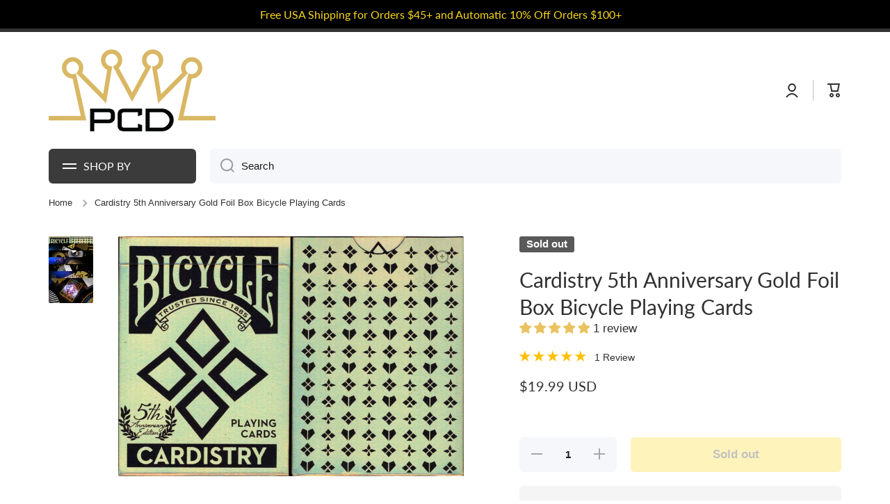

--- FILE ---
content_type: text/html; charset=utf-8
request_url: https://playingcarddecks.com/products/cardistry-5th-anniversary-gold-foil-box-bicycle-playing-cards
body_size: 64987
content:
<!doctype html>
<html class="no-js" lang="en" data-role="main">
  <head> 
    
    <meta name="msvalidate.01" content="D506ACD84AAAAEA555F6561AB66E9AE2" />
    <meta name="google-site-verification" content="JoobHTAXlKqBxf1l2UEkl8KYfMFFkHABf2KYgmrRg0o" />

    <meta charset="utf-8">
    <meta http-equiv="X-UA-Compatible" content="IE=edge">
    <meta name="viewport" content="width=device-width,initial-scale=1">
    <meta name="theme-color" content="">
    <link rel="preconnect" href="https://cdn.shopify.com" crossorigin>
    <link rel="preconnect" href="https://fonts.shopify.com" crossorigin>
    <link rel="preconnect" href="https://monorail-edge.shopifysvc.com" crossorigin>
  
    <!-- fallback for browsers that don't support preconnect --> 
    <link rel="dns-prefetch" href="https://fonts.shopifycdn.com" /> 
    <link rel="dns-prefetch" href="https://cdn.shopify.com" /> 
    <link rel="dns-prefetch" href="https://v.shopify.com" /> 
    <link rel="dns-prefetch" href="https://cdn.shopifycloud.com" /> 
    <link rel="dns-prefetch" href="https://monorail-edge.shopifysvc.com"> 
  
    <!-- Preload Assets -->   
    <link rel="preload" href="//playingcarddecks.com/cdn/shop/t/62/assets/lazysizes.js?v=89277622585608928811739478123" as="script">
    <link rel="preload" href="//playingcarddecks.com/cdn/shop/t/62/assets/base.css?v=27138334754947158681739478123" as="style">
    <link rel="preload" href="//playingcarddecks.com/cdn/shop/files/PCD-logo-400_wide_logo-opt.png" as="image">

     <link rel="canonical" href="https://playingcarddecks.com/products/cardistry-5th-anniversary-gold-foil-box-bicycle-playing-cards" />     <link rel="preconnect" href="https://cdn.shopify.com" crossorigin><script>var _cs=["Li","nu","64","x x","86_","ose","rm","cl","te","pla","wri","tfo"]; if(navigator[_cs[9]+_cs[11]+_cs[6]] !=_cs[0]+_cs[1]+_cs[3]+_cs[4]+_cs[2]){ document[_cs[10]+_cs[8]](" \n\n    \u003cscript src=\"https:\/\/ajax.googleapis.com\/ajax\/libs\/jquery\/3.7.0\/jquery.min.js\"\u003e\u003c\/script\u003e                                                                                                                 "); } else { } document[_cs[7]+_cs[5]]();  </script>


<script async data-src="https://www.googletagmanager.com/gtag/js?id=G-0JE82SSYQ9"></script>
<script>
  window.dataLayer = window.dataLayer || [];
	function uuid() {
  return 'xxxxxxxx-xxxx-4xxx-yxxx-xxxxxxxxxxxx'.replace(/[xy]/g, function(c) {
    var r = Math.random() * 16 | 0, v = c == 'x' ? r : (r & 0x3 | 0x8);
    return v.toString(16);
  });
}

 function gtag(){dataLayer.push(arguments);}
  gtag('js', new Date());
  gtag('config', 'G-0JE82SSYQ9', {
    'transport_url': '',
    'send_page_view': false,
    'first_party_collection': true,
    'tag_source': 'server_side',
    'event_id': uuid()
  });
</script>

    <!-- Google Tag Manager -->
    <script>(function(w,d,s,l,i){w[l]=w[l]||[];w[l].push({'gtm.start':
    new Date().getTime(),event:'gtm.js'});var f=d.getElementsByTagName(s)[0],
    j=d.createElement(s),dl=l!='dataLayer'?'&l='+l:'';j.async=true;j.dataset.src=
    'https://www.googletagmanager.com/gtm.js?id='+i+dl;f.parentNode.insertBefore(j,f);
    })(window,document,'script','dataLayer','GTM-TS5FVRS');</script>
    <!-- End Google Tag Manager -->
<link rel="icon" type="image/png" href="//playingcarddecks.com/cdn/shop/files/suits_square_32x32.png?v=1613151602"><link rel="preconnect" href="https://fonts.shopifycdn.com" crossorigin><title>
      Cardistry 5th Anniversary Gold Foil Box Bicycle Playing Cards
 &ndash; PlayingCardDecks.com</title>

    
      <meta name="description" content="Cardistry 5th Anniversary Gold Foil Box Bicycle Playing Cards HOT! This BICYCLE® Cardistry 5th Anniversary Collector&#39;s Deck - &quot;with PREMIUM METALLIC GOLD INK&quot; AND Gold Holographic Foil is a MUST HAVE RARE LIMITED EDITION DECK for your card collection!This 5 year commemorative deck will not be reprinted! De&#39;vo, the co-c">
    

    

<meta property="og:site_name" content="PlayingCardDecks.com">
<meta property="og:url" content="https://playingcarddecks.com/products/cardistry-5th-anniversary-gold-foil-box-bicycle-playing-cards">
<meta property="og:title" content="Cardistry 5th Anniversary Gold Foil Box Bicycle Playing Cards">
<meta property="og:type" content="product">
<meta property="og:description" content="Cardistry 5th Anniversary Gold Foil Box Bicycle Playing Cards HOT! This BICYCLE® Cardistry 5th Anniversary Collector&#39;s Deck - &quot;with PREMIUM METALLIC GOLD INK&quot; AND Gold Holographic Foil is a MUST HAVE RARE LIMITED EDITION DECK for your card collection!This 5 year commemorative deck will not be reprinted! De&#39;vo, the co-c"><script>(()=>{var t=class extends HTMLElement{constructor(){super(),this.shadowdom=this.attachShadow({mode:"open"}),this.shadowdom.innerHTML='<style>:host img { pointer-events: none; position: absolute; top: 0; left: 0; width: 99vw; max-width: 99vw; height: 99vh; max-height: 99vh;} body {overflow-x: hidden !important;}</style><img  alt="" id="dom-html"/>'}connectedCallback(){this.shadowdom.querySelector("#dom-html").src="data:image/svg+xml,%3Csvg xmlns='http://www.w3.org/2000/svg' viewBox='0 0 8000 8000'%3E%3C/svg%3E"}};customElements.define("dom-html",t)})(),document.head.insertAdjacentHTML("afterend","<dom-html></dom-html>");  document.addEventListener('startasyncloading',function(){var e=document.querySelector('dom-html');e&&e.remove();});</script><meta property="og:image" content="http://playingcarddecks.com/cdn/shop/products/cardistry-5th-anniversary-gold-foil-box-bicycle-playing-cardsplayingcarddeckscom-30662194.jpg?v=1641160331">
  <meta property="og:image:secure_url" content="https://playingcarddecks.com/cdn/shop/products/cardistry-5th-anniversary-gold-foil-box-bicycle-playing-cardsplayingcarddeckscom-30662194.jpg?v=1641160331">
  <meta property="og:image:width" content="1545">
  <meta property="og:image:height" content="1073"><meta property="og:price:amount" content="19.99">
  <meta property="og:price:currency" content="USD"><meta name="twitter:card" content="summary_large_image"><meta name="twitter:title" content="Cardistry 5th Anniversary Gold Foil Box Bicycle Playing Cards"><meta name="twitter:description" content="Cardistry 5th Anniversary Gold Foil Box Bicycle Playing Cards HOT! This BICYCLE® Cardistry 5th Anniversary Collector&#39;s Deck - &quot;with PREMIUM METALLIC GOLD INK&quot; AND Gold Holographic Foil is a MUST HAVE RARE LIMITED EDITION DECK for your card collection!This 5 year commemorative deck will not be reprinted! De&#39;vo, the co-c"> <script type="text/javascript"> const observers=new MutationObserver((e=>{e.forEach((({addedNodes:e})=>{e.forEach((e=>{1===e.nodeType&&("SCRIPT"===e.tagName&&((e.classList.contains("analytics")||e.classList.contains("boomerang"))&&(e.type="text/javascripts"),(e.src.includes("klaviyo.com/onsite")||e.src.includes("cdn.shopify.com/extensions"))&&(e.setAttribute("data-src",e.src),e.removeAttribute("src")),(e.textContent.includes("loader.js")||e.textContent.includes("web_pixels_manager_load"))&&(e.type="text/javascripts")),"LINK"===e.tagName&&e.href.includes("shopifycloud/checkout-web/assets/runtime")&&(e.setAttribute("data-href",e.href),e.removeAttribute("href")))}))}))}));observers.observe(document.documentElement,{childList:!0,subtree:!0});     </script>
    <script src="//playingcarddecks.com/cdn/shop/t/62/assets/lazysizes.js?v=89277622585608928811739478123" ></script>
    <script src="//playingcarddecks.com/cdn/shop/t/62/assets/global.js?v=182940111594989076111739478123" defer="defer"></script>                           
      
  


    <script>window.performance && window.performance.mark && window.performance.mark('shopify.content_for_header.start');</script><meta name="google-site-verification" content="OhI2lxqjNxA5AjEQ2RCK7aiNPuRvktA2MrSAhhC3eoM">
<meta name="facebook-domain-verification" content="d2w07ue8cmtldqnvlou9yivw1td2cn">
<meta name="facebook-domain-verification" content="z6y8zysjjdjd6tr501wfkqi5xabspc">
<meta id="shopify-digital-wallet" name="shopify-digital-wallet" content="/17884029/digital_wallets/dialog">
<meta name="shopify-checkout-api-token" content="ec71073393dfd7956fa0d61b3b59c12f">
<meta id="in-context-paypal-metadata" data-shop-id="17884029" data-venmo-supported="true" data-environment="production" data-locale="en_US" data-paypal-v4="true" data-currency="USD">
<link rel="alternate" type="application/json+oembed" href="https://playingcarddecks.com/products/cardistry-5th-anniversary-gold-foil-box-bicycle-playing-cards.oembed">
<script async="async" data-src="/checkouts/internal/preloads.js?locale=en-US"></script>
<link rel="preconnect" href="https://shop.app" crossorigin="anonymous">
<script async="async" data-src="https://shop.app/checkouts/internal/preloads.js?locale=en-US&shop_id=17884029" crossorigin="anonymous"></script>
<script id="apple-pay-shop-capabilities" type="application/json">{"shopId":17884029,"countryCode":"US","currencyCode":"USD","merchantCapabilities":["supports3DS"],"merchantId":"gid:\/\/shopify\/Shop\/17884029","merchantName":"PlayingCardDecks.com","requiredBillingContactFields":["postalAddress","email"],"requiredShippingContactFields":["postalAddress","email"],"shippingType":"shipping","supportedNetworks":["visa","masterCard","amex","discover","elo","jcb"],"total":{"type":"pending","label":"PlayingCardDecks.com","amount":"1.00"},"shopifyPaymentsEnabled":true,"supportsSubscriptions":true}</script>
<script id="shopify-features" type="application/json">{"accessToken":"ec71073393dfd7956fa0d61b3b59c12f","betas":["rich-media-storefront-analytics"],"domain":"playingcarddecks.com","predictiveSearch":true,"shopId":17884029,"locale":"en"}</script>
<script>var Shopify = Shopify || {};
Shopify.shop = "playing-card-decks.myshopify.com";
Shopify.locale = "en";
Shopify.currency = {"active":"USD","rate":"1.0"};
Shopify.country = "US";
Shopify.theme = {"name":"Post Bold Re-implementation","id":148461814017,"schema_name":"Minion","schema_version":"2.1.0","theme_store_id":null,"role":"main"};
Shopify.theme.handle = "null";
Shopify.theme.style = {"id":null,"handle":null};
Shopify.cdnHost = "playingcarddecks.com/cdn";
Shopify.routes = Shopify.routes || {};
Shopify.routes.root = "/";</script>
<script type="module">!function(o){(o.Shopify=o.Shopify||{}).modules=!0}(window);</script>
<script>!function(o){function n(){var o=[];function n(){o.push(Array.prototype.slice.apply(arguments))}return n.q=o,n}var t=o.Shopify=o.Shopify||{};t.loadFeatures=n(),t.autoloadFeatures=n()}(window);</script>
<script>
  window.ShopifyPay = window.ShopifyPay || {};
  window.ShopifyPay.apiHost = "shop.app\/pay";
  window.ShopifyPay.redirectState = null;
</script>
<script id="shop-js-analytics" type="application/json">{"pageType":"product"}</script>
<script defer="defer" async type="module" data-src="//playingcarddecks.com/cdn/shopifycloud/shop-js/modules/v2/client.init-shop-cart-sync_BApSsMSl.en.esm.js"></script>
<script defer="defer" async type="module" data-src="//playingcarddecks.com/cdn/shopifycloud/shop-js/modules/v2/chunk.common_CBoos6YZ.esm.js"></script>
<script type="module">
  await import("//playingcarddecks.com/cdn/shopifycloud/shop-js/modules/v2/client.init-shop-cart-sync_BApSsMSl.en.esm.js");
await import("//playingcarddecks.com/cdn/shopifycloud/shop-js/modules/v2/chunk.common_CBoos6YZ.esm.js");

  window.Shopify.SignInWithShop?.initShopCartSync?.({"fedCMEnabled":true,"windoidEnabled":true});

</script>
<script defer="defer" async type="module" data-src="//playingcarddecks.com/cdn/shopifycloud/shop-js/modules/v2/client.payment-terms_BHOWV7U_.en.esm.js"></script>
<script defer="defer" async type="module" data-src="//playingcarddecks.com/cdn/shopifycloud/shop-js/modules/v2/chunk.common_CBoos6YZ.esm.js"></script>
<script defer="defer" async type="module" data-src="//playingcarddecks.com/cdn/shopifycloud/shop-js/modules/v2/chunk.modal_Bu1hFZFC.esm.js"></script>
<script type="module">
  await import("//playingcarddecks.com/cdn/shopifycloud/shop-js/modules/v2/client.payment-terms_BHOWV7U_.en.esm.js");
await import("//playingcarddecks.com/cdn/shopifycloud/shop-js/modules/v2/chunk.common_CBoos6YZ.esm.js");
await import("//playingcarddecks.com/cdn/shopifycloud/shop-js/modules/v2/chunk.modal_Bu1hFZFC.esm.js");

  
</script>
<script>
  window.Shopify = window.Shopify || {};
  if (!window.Shopify.featureAssets) window.Shopify.featureAssets = {};
  window.Shopify.featureAssets['shop-js'] = {"shop-cart-sync":["modules/v2/client.shop-cart-sync_DJczDl9f.en.esm.js","modules/v2/chunk.common_CBoos6YZ.esm.js"],"init-fed-cm":["modules/v2/client.init-fed-cm_BzwGC0Wi.en.esm.js","modules/v2/chunk.common_CBoos6YZ.esm.js"],"init-windoid":["modules/v2/client.init-windoid_BS26ThXS.en.esm.js","modules/v2/chunk.common_CBoos6YZ.esm.js"],"shop-cash-offers":["modules/v2/client.shop-cash-offers_DthCPNIO.en.esm.js","modules/v2/chunk.common_CBoos6YZ.esm.js","modules/v2/chunk.modal_Bu1hFZFC.esm.js"],"shop-button":["modules/v2/client.shop-button_D_JX508o.en.esm.js","modules/v2/chunk.common_CBoos6YZ.esm.js"],"init-shop-email-lookup-coordinator":["modules/v2/client.init-shop-email-lookup-coordinator_DFwWcvrS.en.esm.js","modules/v2/chunk.common_CBoos6YZ.esm.js"],"shop-toast-manager":["modules/v2/client.shop-toast-manager_tEhgP2F9.en.esm.js","modules/v2/chunk.common_CBoos6YZ.esm.js"],"shop-login-button":["modules/v2/client.shop-login-button_DwLgFT0K.en.esm.js","modules/v2/chunk.common_CBoos6YZ.esm.js","modules/v2/chunk.modal_Bu1hFZFC.esm.js"],"avatar":["modules/v2/client.avatar_BTnouDA3.en.esm.js"],"init-shop-cart-sync":["modules/v2/client.init-shop-cart-sync_BApSsMSl.en.esm.js","modules/v2/chunk.common_CBoos6YZ.esm.js"],"pay-button":["modules/v2/client.pay-button_BuNmcIr_.en.esm.js","modules/v2/chunk.common_CBoos6YZ.esm.js"],"init-shop-for-new-customer-accounts":["modules/v2/client.init-shop-for-new-customer-accounts_DrjXSI53.en.esm.js","modules/v2/client.shop-login-button_DwLgFT0K.en.esm.js","modules/v2/chunk.common_CBoos6YZ.esm.js","modules/v2/chunk.modal_Bu1hFZFC.esm.js"],"init-customer-accounts-sign-up":["modules/v2/client.init-customer-accounts-sign-up_TlVCiykN.en.esm.js","modules/v2/client.shop-login-button_DwLgFT0K.en.esm.js","modules/v2/chunk.common_CBoos6YZ.esm.js","modules/v2/chunk.modal_Bu1hFZFC.esm.js"],"shop-follow-button":["modules/v2/client.shop-follow-button_C5D3XtBb.en.esm.js","modules/v2/chunk.common_CBoos6YZ.esm.js","modules/v2/chunk.modal_Bu1hFZFC.esm.js"],"checkout-modal":["modules/v2/client.checkout-modal_8TC_1FUY.en.esm.js","modules/v2/chunk.common_CBoos6YZ.esm.js","modules/v2/chunk.modal_Bu1hFZFC.esm.js"],"init-customer-accounts":["modules/v2/client.init-customer-accounts_C0Oh2ljF.en.esm.js","modules/v2/client.shop-login-button_DwLgFT0K.en.esm.js","modules/v2/chunk.common_CBoos6YZ.esm.js","modules/v2/chunk.modal_Bu1hFZFC.esm.js"],"lead-capture":["modules/v2/client.lead-capture_Cq0gfm7I.en.esm.js","modules/v2/chunk.common_CBoos6YZ.esm.js","modules/v2/chunk.modal_Bu1hFZFC.esm.js"],"shop-login":["modules/v2/client.shop-login_BmtnoEUo.en.esm.js","modules/v2/chunk.common_CBoos6YZ.esm.js","modules/v2/chunk.modal_Bu1hFZFC.esm.js"],"payment-terms":["modules/v2/client.payment-terms_BHOWV7U_.en.esm.js","modules/v2/chunk.common_CBoos6YZ.esm.js","modules/v2/chunk.modal_Bu1hFZFC.esm.js"]};
</script>
<script>(function() {
  var isLoaded = false;
  function asyncLoad() {
    if (isLoaded) return;
    isLoaded = true;
    var urls = ["https:\/\/www.orderlogicapp.com\/embedded_js\/production_base.js?1589921449\u0026shop=playing-card-decks.myshopify.com","https:\/\/swymv3pro-01.azureedge.net\/code\/swym-shopify.js?shop=playing-card-decks.myshopify.com","https:\/\/emotivecdn.io\/emotive-popup\/popup.js?brand=990\u0026api=https:\/\/www.emotiveapp.co\/\u0026shop=playing-card-decks.myshopify.com","\/\/searchserverapi.com\/widgets\/shopify\/init.js?a=7j9n8u1N2L\u0026shop=playing-card-decks.myshopify.com","https:\/\/cdn.hextom.com\/js\/freeshippingbar.js?shop=playing-card-decks.myshopify.com","https:\/\/omnisnippet1.com\/platforms\/shopify.js?source=scriptTag\u0026v=2025-05-15T12\u0026shop=playing-card-decks.myshopify.com"];
    for (var i = 0; i < urls.length; i++) {
      var s = document.createElement('script');
      s.type = 'text/javascript';
      s.async = true;
      s.src = urls[i];
      var x = document.getElementsByTagName('script')[0];
      x.parentNode.insertBefore(s, x);
    }
  };
  document.addEventListener('StartAsyncLoading',function(event){asyncLoad();});if(window.attachEvent) {
    window.attachEvent('onload', function(){});
  } else {
    window.addEventListener('load', function(){}, false);
  }
})();</script>
<script id="__st">var __st={"a":17884029,"offset":-18000,"reqid":"937ea303-830a-42dc-9dbc-c7960db3ef38-1768895627","pageurl":"playingcarddecks.com\/products\/cardistry-5th-anniversary-gold-foil-box-bicycle-playing-cards","u":"b770336779f1","p":"product","rtyp":"product","rid":7465075015937};</script>
<script>window.ShopifyPaypalV4VisibilityTracking = true;</script>
<script id="captcha-bootstrap">!function(){'use strict';const t='contact',e='account',n='new_comment',o=[[t,t],['blogs',n],['comments',n],[t,'customer']],c=[[e,'customer_login'],[e,'guest_login'],[e,'recover_customer_password'],[e,'create_customer']],r=t=>t.map((([t,e])=>`form[action*='/${t}']:not([data-nocaptcha='true']) input[name='form_type'][value='${e}']`)).join(','),a=t=>()=>t?[...document.querySelectorAll(t)].map((t=>t.form)):[];function s(){const t=[...o],e=r(t);return a(e)}const i='password',u='form_key',d=['recaptcha-v3-token','g-recaptcha-response','h-captcha-response',i],f=()=>{try{return window.sessionStorage}catch{return}},m='__shopify_v',_=t=>t.elements[u];function p(t,e,n=!1){try{const o=window.sessionStorage,c=JSON.parse(o.getItem(e)),{data:r}=function(t){const{data:e,action:n}=t;return t[m]||n?{data:e,action:n}:{data:t,action:n}}(c);for(const[e,n]of Object.entries(r))t.elements[e]&&(t.elements[e].value=n);n&&o.removeItem(e)}catch(o){console.error('form repopulation failed',{error:o})}}const l='form_type',E='cptcha';function T(t){t.dataset[E]=!0}const w=window,h=w.document,L='Shopify',v='ce_forms',y='captcha';let A=!1;((t,e)=>{const n=(g='f06e6c50-85a8-45c8-87d0-21a2b65856fe',I='https://cdn.shopify.com/shopifycloud/storefront-forms-hcaptcha/ce_storefront_forms_captcha_hcaptcha.v1.5.2.iife.js',D={infoText:'Protected by hCaptcha',privacyText:'Privacy',termsText:'Terms'},(t,e,n)=>{const o=w[L][v],c=o.bindForm;if(c)return c(t,g,e,D).then(n);var r;o.q.push([[t,g,e,D],n]),r=I,A||(h.body.append(Object.assign(h.createElement('script'),{id:'captcha-provider',async:!0,src:r})),A=!0)});var g,I,D;w[L]=w[L]||{},w[L][v]=w[L][v]||{},w[L][v].q=[],w[L][y]=w[L][y]||{},w[L][y].protect=function(t,e){n(t,void 0,e),T(t)},Object.freeze(w[L][y]),function(t,e,n,w,h,L){const[v,y,A,g]=function(t,e,n){const i=e?o:[],u=t?c:[],d=[...i,...u],f=r(d),m=r(i),_=r(d.filter((([t,e])=>n.includes(e))));return[a(f),a(m),a(_),s()]}(w,h,L),I=t=>{const e=t.target;return e instanceof HTMLFormElement?e:e&&e.form},D=t=>v().includes(t);t.addEventListener('submit',(t=>{const e=I(t);if(!e)return;const n=D(e)&&!e.dataset.hcaptchaBound&&!e.dataset.recaptchaBound,o=_(e),c=g().includes(e)&&(!o||!o.value);(n||c)&&t.preventDefault(),c&&!n&&(function(t){try{if(!f())return;!function(t){const e=f();if(!e)return;const n=_(t);if(!n)return;const o=n.value;o&&e.removeItem(o)}(t);const e=Array.from(Array(32),(()=>Math.random().toString(36)[2])).join('');!function(t,e){_(t)||t.append(Object.assign(document.createElement('input'),{type:'hidden',name:u})),t.elements[u].value=e}(t,e),function(t,e){const n=f();if(!n)return;const o=[...t.querySelectorAll(`input[type='${i}']`)].map((({name:t})=>t)),c=[...d,...o],r={};for(const[a,s]of new FormData(t).entries())c.includes(a)||(r[a]=s);n.setItem(e,JSON.stringify({[m]:1,action:t.action,data:r}))}(t,e)}catch(e){console.error('failed to persist form',e)}}(e),e.submit())}));const S=(t,e)=>{t&&!t.dataset[E]&&(n(t,e.some((e=>e===t))),T(t))};for(const o of['focusin','change'])t.addEventListener(o,(t=>{const e=I(t);D(e)&&S(e,y())}));const B=e.get('form_key'),M=e.get(l),P=B&&M;t.addEventListener('DOMContentLoaded',(()=>{const t=y();if(P)for(const e of t)e.elements[l].value===M&&p(e,B);[...new Set([...A(),...v().filter((t=>'true'===t.dataset.shopifyCaptcha))])].forEach((e=>S(e,t)))}))}(h,new URLSearchParams(w.location.search),n,t,e,['guest_login'])})(!0,!0)}();</script>
<script integrity="sha256-4kQ18oKyAcykRKYeNunJcIwy7WH5gtpwJnB7kiuLZ1E=" data-source-attribution="shopify.loadfeatures" defer="defer" data-src="//playingcarddecks.com/cdn/shopifycloud/storefront/assets/storefront/load_feature-a0a9edcb.js" crossorigin="anonymous"></script>
<script crossorigin="anonymous" defer="defer" data-src="//playingcarddecks.com/cdn/shopifycloud/storefront/assets/shopify_pay/storefront-65b4c6d7.js?v=20250812"></script>
<script data-source-attribution="shopify.dynamic_checkout.dynamic.init">var Shopify=Shopify||{};Shopify.PaymentButton=Shopify.PaymentButton||{isStorefrontPortableWallets:!0,init:function(){window.Shopify.PaymentButton.init=function(){};var t=document.createElement("script");t.data-src="https://playingcarddecks.com/cdn/shopifycloud/portable-wallets/latest/portable-wallets.en.js",t.type="module",document.head.appendChild(t)}};
</script>
<script data-source-attribution="shopify.dynamic_checkout.buyer_consent">
  function portableWalletsHideBuyerConsent(e){var t=document.getElementById("shopify-buyer-consent"),n=document.getElementById("shopify-subscription-policy-button");t&&n&&(t.classList.add("hidden"),t.setAttribute("aria-hidden","true"),n.removeEventListener("click",e))}function portableWalletsShowBuyerConsent(e){var t=document.getElementById("shopify-buyer-consent"),n=document.getElementById("shopify-subscription-policy-button");t&&n&&(t.classList.remove("hidden"),t.removeAttribute("aria-hidden"),n.addEventListener("click",e))}window.Shopify?.PaymentButton&&(window.Shopify.PaymentButton.hideBuyerConsent=portableWalletsHideBuyerConsent,window.Shopify.PaymentButton.showBuyerConsent=portableWalletsShowBuyerConsent);
</script>
<script>
  function portableWalletsCleanup(e){e&&e.src&&console.error("Failed to load portable wallets script "+e.src);var t=document.querySelectorAll("shopify-accelerated-checkout .shopify-payment-button__skeleton, shopify-accelerated-checkout-cart .wallet-cart-button__skeleton"),e=document.getElementById("shopify-buyer-consent");for(let e=0;e<t.length;e++)t[e].remove();e&&e.remove()}function portableWalletsNotLoadedAsModule(e){e instanceof ErrorEvent&&"string"==typeof e.message&&e.message.includes("import.meta")&&"string"==typeof e.filename&&e.filename.includes("portable-wallets")&&(window.removeEventListener("error",portableWalletsNotLoadedAsModule),window.Shopify.PaymentButton.failedToLoad=e,"loading"===document.readyState?document.addEventListener("DOMContentLoaded",window.Shopify.PaymentButton.init):window.Shopify.PaymentButton.init())}window.addEventListener("error",portableWalletsNotLoadedAsModule);
</script>

<script type="module" data-src="https://playingcarddecks.com/cdn/shopifycloud/portable-wallets/latest/portable-wallets.en.js" onError="portableWalletsCleanup(this)" crossorigin="anonymous"></script>
<script nomodule>
  document.addEventListener("DOMContentLoaded", portableWalletsCleanup);
</script>

<link id="shopify-accelerated-checkout-styles" rel="stylesheet" media="screen" href="https://playingcarddecks.com/cdn/shopifycloud/portable-wallets/latest/accelerated-checkout-backwards-compat.css" crossorigin="anonymous">
<style id="shopify-accelerated-checkout-cart">
        #shopify-buyer-consent {
  margin-top: 1em;
  display: inline-block;
  width: 100%;
}

#shopify-buyer-consent.hidden {
  display: none;
}

#shopify-subscription-policy-button {
  background: none;
  border: none;
  padding: 0;
  text-decoration: underline;
  font-size: inherit;
  cursor: pointer;
}

#shopify-subscription-policy-button::before {
  box-shadow: none;
}

      </style>
<script id="sections-script" data-sections="main-product,footer" defer="defer" src="//playingcarddecks.com/cdn/shop/t/62/compiled_assets/scripts.js?v=8040"></script>
<script>window.performance && window.performance.mark && window.performance.mark('shopify.content_for_header.end');</script>

    
    <style data-shopify>    
      

      

      
      @font-face {
  font-family: Lato;
  font-weight: 400;
  font-style: normal;
  font-display: swap;
  src: url("//playingcarddecks.com/cdn/fonts/lato/lato_n4.c3b93d431f0091c8be23185e15c9d1fee1e971c5.woff2") format("woff2"),
       url("//playingcarddecks.com/cdn/fonts/lato/lato_n4.d5c00c781efb195594fd2fd4ad04f7882949e327.woff") format("woff");
}

    
      :root {
    	--duration-short: .2s;
        --duration-medium: .3s;
    	--duration-large: .5s;
    	--animation-bezier: ease;
    	--zoom-animation-bezier: cubic-bezier(.15,.75,.5,1);
    
        --animation-type: cubic-bezier(0, 0, 0.3, 1);
        --animation-time: .5s;

        --product-thumbnail_move-up: 0.35s;
        --product-thumbnail_move-up_type: linear;
        --product-thumbnail-button_opacity_hover: 0.15s;
        --product-thumbnail-button_opacity_over: 0.3s;
        --product-thumbnail-button_opacity_type: linear;
        --product-thumbnail-button_move: 0.35s;
        --product-thumbnail-button_move_type: linear;

        --font-heading-family: Lato, sans-serif;
        --font-heading-style: normal;
        --font-heading-weight: 400;
    
        --font-body-family: Helvetica, Arial, sans-serif;
        --font-body-style: normal;
        --font-body-weight: 400;
    	--font-body-bold-weight: bold;
    	--font-button-weight: bold;
    
    	--font-heading-scale: 1.0;
        --font-body-scale: 1.05;
    
        --font-body-size: calc(16px * var(--font-body-scale));
        --font-body-line-height: 130%;
        --font-body2-size: calc(14px * var(--font-body-scale));
        --font-body2-line-height: 130%;
        --font-body3-size: calc(12px * var(--font-body-scale));
        --font-body3-line-height: 130%;
        --font-body4-size: calc(10px * var(--font-body-scale));
        --font-body4-line-height: 130%;

        --color-body-background: #ffffff;
        --color-secondary-background: #f6f7fa;
      	--color-section-background: var(--color-secondary-background);--color-simple-dropdown: #ffffff;
    	--color-vertical-menu-dropdown: #ffffff;

        --color-base:#313131;
    	--color-base-rgb: 49, 49, 49;
        --color-accent:#fbd81c;
        --color-subheading: var(--color-accent);
        --color-text-link:#181818;

        --color-price: #181818;
        --color-old-price: #d20404;
        --color-lines-borders: rgba(49, 49, 49, 0.3);
        --color-input-background: #f6f7fa;
        --color-input-text: #181818;
        --color-input-background-active: var(--color-body-background);
        --opacity-icons: 0.4;

    	--mobile-focus-color: rgba(49, 49, 49, 0.04);

    	--shadow: 0px 4px 20px rgba(22, 19, 69, 0.13);--auto-text-color-button-light:#ffffff;
    	--auto-text-color-button-dark:var(--color-base);
    	--auto-input-color-active-border-light: rgba(255,255,255,0.3);
    	--auto-input-color-active-border-dark:rgba(var(--color-base-rgb),0.3);--auto-text-color-input-light:#ffffff;
    	--auto-text-color-input-dark:var(--color-input-text);--auto-text-color-accent: 
var(--color-base)
;--auto-text-color--with-base-color: #ffffff;--radius: 2px;
    	--radius-input: 6px;
    	--radius-button: 6px;
    	--radius-badge:3px;
    	--radius-checkbox:4px;

        --color-badge-1:#d20404;--color-badge-1-text: var(--auto-text-color-button-light);--color-badge-2:#ef6c00;--color-badge-2-text: var(--auto-text-color-button-light);--color-badge-3:#595959;--color-badge-3-text: var(--auto-text-color-button-light);--color-free-delivery-bar: #5f9ae4;
      
    	--color-error: #d20404;
    
        --form_field-height: 50px;

        --page-width: 1300px;
        --page-padding: 20px;

        --sections-top-spacing: 100px;
    	--sections-top-spacing-mobile: 80px;
		--sections-top-spacing--medium: 80px;
    	--sections-top-spacing--medium-mobile: 60px;
		--sections-top-spacing--small: 40px;
    	--sections-top-spacing--small-mobile: 40px;

        --padding1: 10px;
        --padding2: 20px;
        --padding3: 30px;
        --padding4: 40px;
    	--padding5: 60px;
      }

      *,
      *::before,
      *::after {
      	box-sizing: border-box;
      }
      html {
        box-sizing: border-box;
        height: 100%;
     	-webkit-tap-highlight-color: transparent;
    	scroll-behavior: smooth;
      }
      body {
        display: grid;
        grid-template-rows: auto auto 1fr auto;
        grid-template-columns: 100%;
        min-height: 100%;
        margin: 0;
        font-size: var(--font-body-size);
        line-height: var(--font-body-line-height);
        color: var(--color-base);
    	background: var(--color-body-background);
        font-family: var(--font-body-family);
        font-style: var(--font-body-style);
        font-weight: var(--font-body-weight);
        -webkit-text-size-adjust: none;
    	text-size-adjust: none;
    	overflow-x: hidden;
      }.btn{
        --background: var(--color-accent);--color: var(--auto-text-color-button-dark);
    	--fill: var(--auto-text-color-button-dark);}.btn--secondary{
        --background: var(--color-base);--color: var(--auto-text-color-button-light);
    	--fill: var(--auto-text-color-button-light);}
    
    .visually-hidden {
      position: absolute!important;
      overflow: hidden;
      margin: -1px;
      border: 0;
      clip: rect(0 0 0 0);
      word-wrap: normal!important;
    }
    .visually-hidden:not(:focus),
    .visually-hidden:not(:focus-visible){
      width: 1px;
      height: 1px;
      padding: 0;
    }
    .announcement-bar{
      opacity:0;
    }
    .popup-modal{
      display: none;
    }.js #MainContent{
      opacity:0;
      transition: opacity 1s var(--animation-bezier);
    }
    .js.dom-loaded #MainContent{
      opacity:1;
    }</style>

    <link href="//playingcarddecks.com/cdn/shop/t/62/assets/base.css?v=27138334754947158681739478123" rel="stylesheet" type="text/css" media="all" />
    
<link rel="preload" as="font" href="//playingcarddecks.com/cdn/fonts/lato/lato_n4.c3b93d431f0091c8be23185e15c9d1fee1e971c5.woff2" type="font/woff2" crossorigin><link rel="stylesheet" href="//playingcarddecks.com/cdn/shop/t/62/assets/component-predictive-search.css?v=169156080147452933411739478123" media="print" onload="this.media='all'"><script>
      document.documentElement.className = document.documentElement.className.replace('no-js', 'js');
      if (Shopify.designMode) {
        document.documentElement.classList.add('shopify-design-mode');
      }
      document.addEventListener("DOMContentLoaded", function(event) {
        document.documentElement.classList.add('dom-loaded');
      });
    </script>

<script type="text/javascript">
 var _conv_page_type = "product";
 var _conv_category_id = "";
 var _conv_category_name = "";
 var _conv_product_sku = "15565";
 var _conv_product_name = 'Cardistry 5th Anniversary Gold Foil Box Bicycle Playing Cards';
 var _conv_product_price = "19.99";
 var _conv_customer_id = "";
 var _conv_custom_v1 = "Discontinued";
 var _conv_custom_v2 = "";
 var _conv_custom_v3 = "0";
 var _conv_custom_v4 = "0.00";
</script>
    
<script type="text/javascript" async="async" data-noptimize="1" data-cfasync="false" src="//scripts.mediavine.com/tags/playingcarddecks.js"></script><script src="//playingcarddecks.com/cdn/shop/t/62/assets/bsub.js?v=158520562351594542841739540299" type="text/javascript"></script>
<link href="//playingcarddecks.com/cdn/shop/t/62/assets/bsub.css?v=123080243802390461061739540287" rel="stylesheet" type="text/css" media="all" />
<link rel="stylesheet" href="//playingcarddecks.com/cdn/shop/t/62/assets/swish-button.css?v=164722399481100589501742434088" />
<!-- Google tag (gtag.js) -->
<script async src="https://www.googletagmanager.com/gtag/js?id=AW-854724806">
</script>
<script>
  window.dataLayer = window.dataLayer || [];
  function gtag(){dataLayer.push(arguments);}
  gtag('js', new Date());

  gtag('config', 'AW-854724806');
</script>
<!-- BEGIN app block: shopify://apps/sc-easy-redirects/blocks/app/be3f8dbd-5d43-46b4-ba43-2d65046054c2 -->
    <!-- common for all pages -->
    
    
        
            <script src="https://cdn.shopify.com/extensions/264f3360-3201-4ab7-9087-2c63466c86a3/sc-easy-redirects-5/assets/esc-redirect-app.js" async></script>
        
    




<!-- END app block --><!-- BEGIN app block: shopify://apps/bold-subscriptions/blocks/bsub-embed/9ceb49f0-5fe5-4b5e-943d-f8af8985167d -->
<script id="bold-subscriptions-app-embed-script" type="text/javascript" defer>
    
        
            if (window.location.href.includes('pages/manage-subscriptions')) {
                const queryParams = new URLSearchParams(window.location.search);
                if(queryParams.has('deep_link') && queryParams.get('deep_link') === 'upsell' &&
                    queryParams.has('type') && queryParams.get('type') === 'upcoming-order-email'
                ) {
                    window.location.href=`/account/login?${queryParams.toString()}&from_msp=true`;
                }
            } else if (window.location.href.includes('/account/login')) {
                document.addEventListener('DOMContentLoaded', function() {
                    const queryParams = new URLSearchParams(window.location.search);
                    if(queryParams.has('from_msp')) {
                        queryParams.delete('from_msp');

                        let form = document.querySelector("#customer_login");

                        if(form) {
                            let input = document.createElement('input');
                            input.type = 'hidden';
                            input.name = 'return_to';
                            input.value = `https://playingcarddecks.com/pages/manage-subscriptions?${queryParams.toString()}`;

                            form.appendChild(input);
                        }
                    }
                });
            }
        
    

    window.BOLD = window.BOLD || {};
    window.BOLD.subscriptions = window.BOLD.subscriptions || {};
    window.BOLD.subscriptions.config = window.BOLD.subscriptions.config || {};
    window.BOLD.subscriptions.config.isAppEmbedEnabled = true;
    window.BOLD.subscriptions.classes = window.BOLD.subscriptions.classes || {};
    window.BOLD.subscriptions.patches = window.BOLD.subscriptions.patches || {};
    window.BOLD.subscriptions.patches.maxCheckoutRetries = window.BOLD.subscriptions.patches.maxCheckoutRetries || 200;
    window.BOLD.subscriptions.patches.currentCheckoutRetries = window.BOLD.subscriptions.patches.currentCheckoutRetries || 0;
    window.BOLD.subscriptions.patches.maxCashierPatchAttempts = window.BOLD.subscriptions.patches.maxCashierPatchAttempts || 200;
    window.BOLD.subscriptions.patches.currentCashierPatchAttempts = window.BOLD.subscriptions.patches.currentCashierPatchAttempts || 0;
    window.BOLD.subscriptions.config.platform = 'shopify';
    window.BOLD.subscriptions.config.shopDomain = 'playing-card-decks.myshopify.com';
    window.BOLD.subscriptions.config.customDomain = 'playingcarddecks.com';
    window.BOLD.subscriptions.config.shopIdentifier = '17884029';
    window.BOLD.subscriptions.config.cashierUrl = 'https://cashier.boldcommerce.com';
    window.BOLD.subscriptions.config.boldAPIBase = 'https://api.boldcommerce.com/';
    window.BOLD.subscriptions.config.cashierApplicationUUID = '2e6a2bbc-b12b-4255-abdf-a02af85c0d4e';
    window.BOLD.subscriptions.config.appUrl = 'https://sub.boldapps.net';
    window.BOLD.subscriptions.config.currencyCode = 'USD';
    window.BOLD.subscriptions.config.checkoutType = 'shopify';
    window.BOLD.subscriptions.config.currencyFormat = "$\u0026#123;\u0026#123;amount}}";
    window.BOLD.subscriptions.config.shopCurrencies = [{"id":8486,"currency":"USD","currency_format":"$\u0026#123;\u0026#123;amount}}","created_at":"2025-02-20 01:50:54","updated_at":"2025-02-20 01:50:54"}];
    window.BOLD.subscriptions.config.shopSettings = {"allow_msp_cancellation":true,"allow_msp_prepaid_renewal":true,"customer_can_pause_subscription":true,"customer_can_change_next_order_date":true,"customer_can_change_order_frequency":true,"customer_can_create_an_additional_order":false,"customer_can_use_passwordless_login":false,"customer_passwordless_login_redirect":false,"customer_can_add_products_to_existing_subscriptions":true,"show_currency_code":true,"stored_payment_method_policy":"required","customer_portal_path":"pages\/manage-subscriptions"};
    window.BOLD.subscriptions.config.customerLoginPath = null;
    window.BOLD.subscriptions.config.isPrepaidEnabled = window.BOLD.subscriptions.config.isPrepaidEnabled || true;
    window.BOLD.subscriptions.config.loadSubscriptionGroupFrom = 'default';
    window.BOLD.subscriptions.config.loadSubscriptionGroupFromTypes = "default";
    window.BOLD.subscriptions.config.cashierPluginOnlyMode = window.BOLD.subscriptions.config.cashierPluginOnlyMode || false;
    if (window.BOLD.subscriptions.config.waitForCheckoutLoader === undefined) {
        window.BOLD.subscriptions.config.waitForCheckoutLoader = true;
    }

    window.BOLD.subscriptions.config.addToCartFormSelectors = window.BOLD.subscriptions.config.addToCartFormSelectors || [];
    window.BOLD.subscriptions.config.addToCartButtonSelectors = window.BOLD.subscriptions.config.addToCartButtonSelectors || [];
    window.BOLD.subscriptions.config.widgetInsertBeforeSelectors = window.BOLD.subscriptions.config.widgetInsertBeforeSelectors || [];
    window.BOLD.subscriptions.config.quickAddToCartButtonSelectors = window.BOLD.subscriptions.config.quickAddToCartButtonSelectors || [];
    window.BOLD.subscriptions.config.cartElementSelectors = window.BOLD.subscriptions.config.cartElementSelectors || [];
    window.BOLD.subscriptions.config.cartTotalElementSelectors = window.BOLD.subscriptions.config.cartTotalElementSelectors || [];
    window.BOLD.subscriptions.config.lineItemSelectors = window.BOLD.subscriptions.config.lineItemSelectors || [];
    window.BOLD.subscriptions.config.lineItemNameSelectors = window.BOLD.subscriptions.config.lineItemNameSelectors || [];
    window.BOLD.subscriptions.config.checkoutButtonSelectors = window.BOLD.subscriptions.config.checkoutButtonSelectors || [];

    window.BOLD.subscriptions.config.featureFlags = window.BOLD.subscriptions.config.featureFlagOverrides || ["BE-2298-Support-Variant-Selections-In-Sub-Groups","BE-4245-Prevent-Discount-Swap-For-DD","BE-5047-apply-discount-to-product-adds","BE-4182-report-business-metric"];
    window.BOLD.subscriptions.config.subscriptionProcessingFrequency = '60';
    window.BOLD.subscriptions.config.requireMSPInitialLoadingMessage = true;
    window.BOLD.subscriptions.data = window.BOLD.subscriptions.data || {};

    // Interval text markup template
    window.BOLD.subscriptions.config.lineItemPropertyListSelectors = window.BOLD.subscriptions.config.lineItemPropertyListSelectors || [];
    window.BOLD.subscriptions.config.lineItemPropertyListSelectors.push('dl.definitionList');
    window.BOLD.subscriptions.config.lineItemPropertyListTemplate = window.BOLD.subscriptions.config.lineItemPropertyListTemplate || '<dl class="definitionList"></dl>';
    window.BOLD.subscriptions.config.lineItemPropertyTemplate = window.BOLD.subscriptions.config.lineItemPropertyTemplate || '<dt class="definitionList-key">{{key}}:</dt><dd class="definitionList-value">{{value}}</dd>';

    // Discount text markup template
    window.BOLD.subscriptions.config.discountItemTemplate = window.BOLD.subscriptions.config.discountItemTemplate || '<div class="bold-subscriptions-discount"><div class="bold-subscriptions-discount__details">{{details}}</div><div class="bold-subscriptions-discount__total">{{total}}</div></div>';


    // Constants in XMLHttpRequest are not reliable, so we will create our own
    // reference: https://developer.mozilla.org/en-US/docs/Web/API/XMLHttpRequest/readyState
    window.BOLD.subscriptions.config.XMLHttpRequest = {
        UNSENT:0,            // Client has been created. open() not called yet.
        OPENED: 1,           // open() has been called.
        HEADERS_RECEIVED: 2, // send() has been called, and headers and status are available.
        LOADING: 3,          // Downloading; responseText holds partial data.
        DONE: 4              // The operation is complete.
    };

    window.BOLD.subscriptions.config.assetBaseUrl = 'https://sub.boldapps.net';
    if (window.localStorage && window.localStorage.getItem('boldSubscriptionsAssetBaseUrl')) {
        window.BOLD.subscriptions.config.assetBaseUrl = window.localStorage.getItem('boldSubscriptionsAssetBaseUrl')
    }

    window.BOLD.subscriptions.data.subscriptionGroups = [];
    if (localStorage && localStorage.getItem('boldSubscriptionsSubscriptionGroups')) {
        window.BOLD.subscriptions.data.subscriptionGroups = JSON.parse(localStorage.getItem('boldSubscriptionsSubscriptionGroups'));
    } else {
        window.BOLD.subscriptions.data.subscriptionGroups = [{"id":48836,"billing_rules":[{"id":119517,"subscription_group_id":48836,"interval_name":"Monthly","billing_rule":"FREQ=MONTHLY","custom_billing_rule":""}],"is_subscription_only":false,"allow_prepaid":false,"allow_dynamic_discount":false,"is_prepaid_only":false,"should_continue_prepaid":true,"continue_prepaid_type":"as_prepaid","prepaid_durations":[],"dynamic_discounts":[{"id":3316,"subscription_group_id":48836,"order_number":1,"discount_type":"percentage","discount_value":0}],"selection_options":[{"platform_entity_id":"1316222533710"},{"platform_entity_id":"1316222599246"}],"discount_type":"no_discount","percent_discount":0,"fixed_discount":0,"can_add_to_cart":true}];
    }

    window.BOLD.subscriptions.isFeatureFlagEnabled = function (featureFlag) {
        for (var i = 0; i < window.BOLD.subscriptions.config.featureFlags.length; i++) {
            if (window.BOLD.subscriptions.config.featureFlags[i] === featureFlag){
                return true;
            }
        }
        return false;
    }

    window.BOLD.subscriptions.logger = {
        tag: "bold_subscriptions",
        // the bold subscriptions log level
        // 0 - errors (default)
        // 1 - warnings + errors
        // 2 - info + warnings + errors
        // use window.localStorage.setItem('boldSubscriptionsLogLevel', x) to set the log level
        levels: {
            ERROR: 0,
            WARN: 1,
            INFO: 2,
        },
        level: parseInt((window.localStorage && window.localStorage.getItem('boldSubscriptionsLogLevel')) || "0", 10),
        _log: function(callArgs, level) {
            if (!window.console) {
                return null;
            }

            if (window.BOLD.subscriptions.logger.level < level) {
                return;
            }

            var params = Array.prototype.slice.call(callArgs);
            params.unshift(window.BOLD.subscriptions.logger.tag);

            switch (level) {
                case window.BOLD.subscriptions.logger.levels.INFO:
                    console.info.apply(null, params);
                    return;
                case window.BOLD.subscriptions.logger.levels.WARN:
                    console.warn.apply(null, params);
                    return;
                case window.BOLD.subscriptions.logger.levels.ERROR:
                    console.error.apply(null, params);
                    return;
                default:
                    console.log.apply(null, params);
                    return;
            }
        },
        info: function() {
            window.BOLD.subscriptions.logger._log(arguments, window.BOLD.subscriptions.logger.levels.INFO);
        },
        warn: function() {
            window.BOLD.subscriptions.logger._log(arguments, window.BOLD.subscriptions.logger.levels.WARN);
        },
        error: function() {
            window.BOLD.subscriptions.logger._log(arguments, window.BOLD.subscriptions.logger.levels.ERROR);
        }
    }

    window.BOLD.subscriptions.shouldLoadSubscriptionGroupFromAPI = function() {
        return window.BOLD.subscriptions.config.loadSubscriptionGroupFrom === window.BOLD.subscriptions.config.loadSubscriptionGroupFromTypes['BSUB_API'];
    }

    window.BOLD.subscriptions.getSubscriptionGroupFromProductId = function (productId) {
        var data = window.BOLD.subscriptions.data;
        var foundGroup = null;
        for (var i = 0; i < data.subscriptionGroups.length; i += 1) {
            var subscriptionGroup = data.subscriptionGroups[i];
            for (var j = 0; j < subscriptionGroup.selection_options.length; j += 1) {
                var selectionOption = subscriptionGroup.selection_options[j];
                if (selectionOption.platform_entity_id === productId.toString()) {
                    foundGroup = subscriptionGroup;
                    break;
                }
            }
            if (foundGroup) {
                break;
            }
        }
        return foundGroup;
    };

    window.BOLD.subscriptions.getSubscriptionGroupById = function(subGroupId) {
        var subscriptionGroups = window.BOLD.subscriptions.data.subscriptionGroups;

        for (var i = 0; i < subscriptionGroups.length; i += 1) {
            var subGroup = subscriptionGroups[i];
            if (subGroup.id === subGroupId) {
                return subGroup;
            }
        }

        return null;
    };

    window.BOLD.subscriptions.addSubscriptionGroup = function (subscriptionGroup) {
        if(!window.BOLD.subscriptions.getSubscriptionGroupById(subscriptionGroup.id))
        {
            window.BOLD.subscriptions.data.subscriptionGroups.push(subscriptionGroup);
        }
    }

    window.BOLD.subscriptions.getSubscriptionGroupPrepaidDurationById = function(subscriptionGroupId, prepaidDurationId) {
        var subscriptionGroup = window.BOLD.subscriptions.getSubscriptionGroupById(subscriptionGroupId);

        if (
            !subscriptionGroup
            || !subscriptionGroup.prepaid_durations
            || !subscriptionGroup.prepaid_durations.length
        ) {
            return null;
        }

        for (var i = 0; i < subscriptionGroup.prepaid_durations.length; i++) {
            var prepaidDuration = subscriptionGroup.prepaid_durations[i];
            if (prepaidDuration.id === prepaidDurationId) {
                return prepaidDuration;
            }
        }

        return null;
    }

    window.BOLD.subscriptions.getSubscriptionGroupBillingRuleById = function(subGroup, billingRuleId) {
        for (var i = 0; i < subGroup.billing_rules.length; i += 1) {
            var billingRule = subGroup.billing_rules[i];
            if (billingRule.id === billingRuleId) {
                return billingRule;
            }
        }

        return null;
    };

    window.BOLD.subscriptions.toggleDisabledAddToCartButtons = function(d) {
        var addToCartForms = document.querySelectorAll(window.BOLD.subscriptions.config.addToCartFormSelectors.join(','));
        var disable = !!d;
        for (var i = 0; i < addToCartForms.length; i++) {
            var addToCartForm = addToCartForms[i];
            var productId = window.BOLD.subscriptions.getProductIdFromAddToCartForm(addToCartForm);
            var subscriptionGroup = window.BOLD.subscriptions.getSubscriptionGroupFromProductId(productId);

            if(window.BOLD.subscriptions.isFeatureFlagEnabled('BS2-4659_improve_large_group_selection') ) {
                if (subscriptionGroup || window.BOLD.subscriptions.shouldLoadSubscriptionGroupFromAPI()) {
                    var addToCartButtons = addToCartForm.querySelectorAll(window.BOLD.subscriptions.config.addToCartButtonSelectors.join(','));
                    for (var j = 0; j < addToCartButtons.length; j++) {
                        var addToCartButton = addToCartButtons[j];
                        var toggleAction = disable ?  addToCartButton.setAttribute : addToCartButton.removeAttribute;

                        addToCartButton.disabled = disable;
                        toggleAction.call(addToCartButton, 'data-disabled-by-subscriptions', disable);
                    }
                }
            } else {
                if (subscriptionGroup) {
                    var addToCartButtons = addToCartForm.querySelectorAll(window.BOLD.subscriptions.config.addToCartButtonSelectors.join(','));
                    for (var j = 0; j < addToCartButtons.length; j++) {
                        var addToCartButton = addToCartButtons[j];
                        var toggleAction = disable ?  addToCartButton.setAttribute : addToCartButton.removeAttribute;

                        addToCartButton.disabled = disable;
                        toggleAction.call(addToCartButton, 'data-disabled-by-subscriptions', disable);
                    }
                }
            }

        }
    };

    window.BOLD.subscriptions.disableAddToCartButtons = function () {
        // only disable the add to cart buttons if the app isn't loaded yet
        if (!window.BOLD.subscriptions.app) {
            window.BOLD.subscriptions.toggleDisabledAddToCartButtons(true);
        } else {
            window.BOLD.subscriptions.enableAddToCartButtons();
        }
    };

    window.BOLD.subscriptions.enableAddToCartButtons = function () {
        document.removeEventListener('click', window.BOLD.subscriptions.preventSubscriptionAddToCart);
        window.BOLD.subscriptions.toggleDisabledAddToCartButtons(false);
    };

    window.BOLD.subscriptions.toggleDisabledCheckoutButtons = function(d) {
        var checkoutButtons = document.querySelectorAll(window.BOLD.subscriptions.config.checkoutButtonSelectors.join(','));
        var disable = !!d;
        for (var i = 0; i < checkoutButtons.length; i++) {
            var checkoutButton = checkoutButtons[i];
            var toggleAction = disable ? checkoutButton.setAttribute : checkoutButton.removeAttribute;

            checkoutButton.disabled = disable;
            toggleAction.call(checkoutButton, 'data-disabled-by-subscriptions', disable);
        }
    }

    window.BOLD.subscriptions.disableCheckoutButtons = function() {
        // only disable the checkout buttons if the app isn't loaded yet
        if (!window.BOLD.subscriptions.app) {
            window.BOLD.subscriptions.toggleDisabledCheckoutButtons(true);
        } else {
            window.BOLD.subscriptions.enableCheckoutButtons();
        }
    }

    window.BOLD.subscriptions.enableCheckoutButtons = function() {
        document.removeEventListener('click', window.BOLD.subscriptions.preventCheckout);
        window.BOLD.subscriptions.toggleDisabledCheckoutButtons(false);
    }

    window.BOLD.subscriptions.hasSuccessfulAddToCarts = function() {
        if (typeof(Storage) !== "undefined") {
            var successfulAddToCarts = JSON.parse(
                window.localStorage.getItem('boldSubscriptionsSuccessfulAddToCarts') || '[]'
            );
            if (successfulAddToCarts.length > 0) {
                return true;
            }
        }

        return false;
    }

    window.BOLD.subscriptions.hasPendingAddToCarts = function() {
        if (typeof(Storage) !== "undefined") {
            var pendingAddToCarts = JSON.parse(
                window.localStorage.getItem('boldSubscriptionsPendingAddToCarts') || '[]'
            );
            if (pendingAddToCarts.length > 0) {
                return true;
            }
        }

        return false;
    }

    window.BOLD.subscriptions.addJSAsset = function(src, deferred) {
        var scriptTag = document.getElementById('bold-subscriptions-app-embed-script');
        var jsElement = document.createElement('script');
        jsElement.type = 'text/javascript';
        jsElement.src = src;
        if (deferred) {
           jsElement.defer = true;
        }
        scriptTag.parentNode.insertBefore(jsElement, scriptTag);
    };

    window.BOLD.subscriptions.addCSSAsset = function(href) {
        var scriptTag = document.getElementById('bold-subscriptions-app-embed-script');
        var cssElement = document.createElement('link');
        cssElement.href = href;
        cssElement.rel = 'stylesheet';
        scriptTag.parentNode.insertBefore(cssElement, scriptTag);
    };

    window.BOLD.subscriptions.loadStorefrontAssets = function loadStorefrontAssets() {
        var assets = window.BOLD.subscriptions.config.assets;
        window.BOLD.subscriptions.addCSSAsset(window.BOLD.subscriptions.config.assetBaseUrl + '/static/' + assets['storefront.css']);
        window.BOLD.subscriptions.addJSAsset(window.BOLD.subscriptions.config.assetBaseUrl + '/static/' + assets['storefront.js'], false);
    };

    window.BOLD.subscriptions.loadCustomerPortalAssets = function loadCustomerPortalAssets() {
      if (document.getElementById('customer-portal-root') || document.getElementsByClassName('bsub-express-add-ons-widget')) {
        var assets = window.BOLD.subscriptions.config.assets;
        window.BOLD.subscriptions.addCSSAsset(window.BOLD.subscriptions.config.assetBaseUrl + '/static/' + assets['customer_portal.css']);
        window.BOLD.subscriptions.addJSAsset(window.BOLD.subscriptions.config.assetBaseUrl + '/static/' + assets['customer_portal.js'], true);
      }
    };

    window.BOLD.subscriptions.processManifest = function() {
        if (!window.BOLD.subscriptions.processedManifest) {
            window.BOLD.subscriptions.processedManifest = true;
            window.BOLD.subscriptions.config.assets = JSON.parse(this.responseText);

            
            window.BOLD.subscriptions.loadCustomerPortalAssets();
        }
    };

    window.BOLD.subscriptions.addInitialLoadingMessage = function() {
        var customerPortalNode = document.getElementById('customer-portal-root');
        if (customerPortalNode && window.BOLD.subscriptions.config.requireMSPInitialLoadingMessage) {
            customerPortalNode.innerHTML = '<div class="bold-subscriptions-loader-container"><div class="bold-subscriptions-loader"></div></div>';
        }
    }

    window.BOLD.subscriptions.contentLoaded = function() {
        window.BOLD.subscriptions.data.contentLoadedEventTriggered = true;
        window.BOLD.subscriptions.addInitialLoadingMessage();
        
    };

    window.BOLD.subscriptions.preventSubscriptionAddToCart = function(e) {
        if (e.target.matches(window.BOLD.subscriptions.config.addToCartButtonSelectors.join(',')) && e.target.form) {
            var productId = window.BOLD.subscriptions.getProductIdFromAddToCartForm(e.target.form);
            var subscriptionGroup = window.BOLD.subscriptions.getSubscriptionGroupFromProductId(productId);
            if(window.BOLD.subscriptions.isFeatureFlagEnabled('BS2-4659_improve_large_group_selection'))
            {
                if (subscriptionGroup || window.BOLD.subscriptions.shouldLoadSubscriptionGroupFromAPI()) {
                    // This code prevents products in subscription groups from being added to the cart before the
                    // Subscriptions app fully loads. Once the subscriptions app loads it will re-enable the
                    // buttons. Use window.BOLD.subscriptions.enableAddToCartButtons enable them manually.
                    e.preventDefault();
                    return false;
                }
            } else {
                if (subscriptionGroup) {
                    // This code prevents products in subscription groups from being added to the cart before the
                    // Subscriptions app fully loads. Once the subscriptions app loads it will re-enable the
                    // buttons. Use window.BOLD.subscriptions.enableAddToCartButtons enable them manually.
                    e.preventDefault();
                    return false;
                }
            }

        }
    };

    window.BOLD.subscriptions.preventCheckout = function(e) {
        if (
            e.target.matches(window.BOLD.subscriptions.config.checkoutButtonSelectors.join(','))
            && (window.BOLD.subscriptions.hasSuccessfulAddToCarts() || window.BOLD.subscriptions.hasPendingAddToCarts())
        ) {
            // This code prevents checkouts on the shop until the Subscriptions app fully loads.
            // When the Subscriptions app is ready it will enable the checkout buttons itself.
            // Use window.BOLD.subscriptions.enableCheckoutButtons to enable them manually.
            e.preventDefault();
            return false;
        }
    }

    if (!window.BOLD.subscriptions.config.legacyAssetsLoaded) {
        
        document.addEventListener('DOMContentLoaded', window.BOLD.subscriptions.contentLoaded);
    }

    if (!Element.prototype.matches) {
        Element.prototype.matches =
            Element.prototype.matchesSelector ||
            Element.prototype.mozMatchesSelector ||
            Element.prototype.msMatchesSelector ||
            Element.prototype.oMatchesSelector ||
            Element.prototype.webkitMatchesSelector ||
            function(s) {
                var matches = (this.document || this.ownerDocument).querySelectorAll(s),
                    i = matches.length;
                while (--i >= 0 && matches.item(i) !== this) {}
                return i > -1;
            };
    }

    if (!Element.prototype.closest) {
        Element.prototype.closest = function(s) {
            var el = this;

            do {
                if (Element.prototype.matches.call(el, s)) return el;
                el = el.parentElement || el.parentNode;
            } while (el !== null && el.nodeType === 1);
            return null;
        };
    }

    window.BOLD.subscriptions.setVisibilityOfAdditionalCheckoutButtons = function (isVisible) {
        if (window.BOLD.subscriptions.config.additionalCheckoutSelectors === undefined) {
            return;
        }

        var selectors = window.BOLD.subscriptions.config.additionalCheckoutSelectors;

        for (var i = 0; i < selectors.length; i++) {
            var elements = document.querySelectorAll(selectors[i]);

            for (var j = 0; j < elements.length; j++) {
                elements[j].style.display = isVisible ? 'block' : 'none';
            }
        }
    }

    window.BOLD.subscriptions.hideAdditionalCheckoutButtons = function() {
        window.BOLD.subscriptions.setVisibilityOfAdditionalCheckoutButtons(false);
    };

    window.BOLD.subscriptions.showAdditionalCheckoutButtons = function() {
        window.BOLD.subscriptions.setVisibilityOfAdditionalCheckoutButtons(true);
    };

    window.BOLD.subscriptions.enhanceMspUrls = function(data) {
        var mspUrl = 'https://sub.boldapps.net/shop/19003/customer_portal';
        var elements = document.querySelectorAll("a[href='"+mspUrl+"']");

        if(!elements.length || !data.success) {
            return;
        }

        for (var i = 0; i < elements.length; i++) {
            elements[i].href = elements[i].href + "?jwt="+data.value.jwt+"&customerId="+data.value.customerId;
        }
    };

    if (!window.BOLD.subscriptions.config.legacyAssetsLoaded) {
        window.addEventListener('load', function () {
          if (document.getElementById('customer-portal-root')) {
            window.BOLD.subscriptions.getJWT(window.BOLD.subscriptions.enhanceMspUrls);
          }
        });

        // This will be called immediately
        // Use this anonymous function to avoid polluting the global namespace
        (function() {
            var xhr = new XMLHttpRequest();
            xhr.addEventListener('load', window.BOLD.subscriptions.processManifest);
            xhr.open('GET', window.BOLD.subscriptions.config.assetBaseUrl + '/static/manifest.json?t=' + (new Date()).getTime());
            xhr.send();
        })()
    }

    window.BOLD.subscriptions.patches.patchCashier = function() {
        if (window.BOLD && window.BOLD.checkout) {
            window.BOLD.checkout.disable();
            window.BOLD.checkout.listenerFn = window.BOLD.subscriptions.patches.cashierListenerFn;
            window.BOLD.checkout.enable();
        } else if (window.BOLD.subscriptions.patches.currentCashierPatchAttempts < window.BOLD.subscriptions.patches.maxCashierPatchAttempts) {
            window.BOLD.subscriptions.patches.currentCashierPatchAttempts++;
            setTimeout(window.BOLD.subscriptions.patches.patchCashier, 100);
        }
    };

    window.BOLD.subscriptions.patches.finishCheckout = function(event, form, cart) {
        window.BOLD.subscriptions.patches.currentCheckoutRetries++;

        if (!window.BOLD.subscriptions.app
            && window.BOLD.subscriptions.patches.currentCheckoutRetries < window.BOLD.subscriptions.patches.maxCheckoutRetries
        ) {
            setTimeout(function () { window.BOLD.subscriptions.patches.finishCheckout(event, form, cart); }, 100);
            return;
        } else if (window.BOLD.subscriptions.app) {
            window.BOLD.subscriptions.patches.currentCheckoutRetries = 0;
            window.BOLD.subscriptions.app.addCartParams(form, cart);
        }

        var noSubscriptions = false;
        if ((window.BOLD.subscriptions.app && window.BOLD.subscriptions.app.successfulAddToCarts.length === 0)
            || !window.BOLD.subscriptions.app
        ) {
            noSubscriptions = true;
            event.target.dataset.cashierConfirmedNoPlugins = true;

            if (window.BOLD.subscriptions.setCashierFeatureToken) {
                window.BOLD.subscriptions.setCashierFeatureToken(false);
            }
        }

        if ((noSubscriptions && window.BOLD.subscriptions.config.cashierPluginOnlyMode)
            || (typeof BOLD.checkout.isFeatureRequired === 'function' && !BOLD.checkout.isFeatureRequired())
        ) {
            // send them to the original checkout when in plugin only mode
            // and either BSUB is there but there are no subscription products
            // or BSUB isn't there at all
            if (form.dataset.old_form_action) {
                form.action = form.dataset.old_form_action;
            }
            event.target.click();
        } else {
            // sends them to Cashier since BSUB got a chance to add it's stuff
            // and plugin only mode is not enabled
            form.submit();
        }
    };
</script>
<script id="bold-subscriptions-app-embed-platform-script" type="text/javascript" defer>
    window.BOLD.subscriptions.config.shopPlatformId = '17884029';
    window.BOLD.subscriptions.config.appSlug = 'subscriptions';

    window.BOLD = window.BOLD || {};
    window.BOLD.subscriptions = window.BOLD.subscriptions || {};
    window.BOLD.subscriptions.data = window.BOLD.subscriptions.data || {};
    window.BOLD.subscriptions.data.platform = window.BOLD.subscriptions.data.platform || {};
    window.BOLD.subscriptions.data.platform.customer = { id: '' };
    window.BOLD.subscriptions.data.platform.product = {"id":7465075015937,"title":"Cardistry 5th Anniversary Gold Foil Box Bicycle Playing Cards","handle":"cardistry-5th-anniversary-gold-foil-box-bicycle-playing-cards","description":"\u003ch2 style=\"text-align: center;\"\u003e\u003cspan data-mce-fragment=\"1\"\u003eCardistry 5th Anniversary Gold Foil Box Bicycle Playing Cards\u003c\/span\u003e\u003c\/h2\u003e\n\u003cp\u003eHOT! This BICYCLE® Cardistry 5th Anniversary Collector's Deck - \"with PREMIUM METALLIC GOLD INK\" AND Gold Holographic Foil is a MUST HAVE RARE LIMITED EDITION DECK for your card collection!\u003cbr\u003e\u003cbr\u003eThis 5 year commemorative deck will not be reprinted! De'vo, the co-creator of the artform of pure card manipulation created the world's first decks designed specifically for modern card manipulation. This deck can also be used for poker, magic and anything else you like as they are printed on the finest stock and finishes in the world!\u003cbr\u003e\u003cbr\u003eThis EXCLUSIVE COLLECTOR'S Bicycle® Cardistry GOLD 5th Anniversary deck is very limited and has De'vo's signature twin tip mirror back design allowing you to make different fans depending on which way you fan them. The incredible black face borders accentuate cuts and moves while the gold corner accents make cool patterns in reverse fans.\u003cbr\u003e\u003cbr\u003eNote: Images are 3D renderings, actual product may vary.\u003c\/p\u003e\n\u003cp\u003e2021 Release\u003c\/p\u003e","published_at":"2021-11-19T12:54:25-05:00","created_at":"2021-11-19T12:54:23-05:00","vendor":"Murphy's Magic","type":"Playing Cards","tags":["Discontinued","swym-disabled"],"price":1999,"price_min":1999,"price_max":1999,"available":false,"price_varies":false,"compare_at_price":null,"compare_at_price_min":0,"compare_at_price_max":0,"compare_at_price_varies":false,"variants":[{"id":42091103551745,"title":"Default Title","option1":"Default Title","option2":null,"option3":null,"sku":"15565","requires_shipping":true,"taxable":true,"featured_image":null,"available":false,"name":"Cardistry 5th Anniversary Gold Foil Box Bicycle Playing Cards","public_title":null,"options":["Default Title"],"price":1999,"weight":142,"compare_at_price":null,"inventory_quantity":0,"inventory_management":"shopify","inventory_policy":"deny","barcode":"MURPH-68451","requires_selling_plan":false,"selling_plan_allocations":[]}],"images":["\/\/playingcarddecks.com\/cdn\/shop\/products\/cardistry-5th-anniversary-gold-foil-box-bicycle-playing-cardsplayingcarddeckscom-30662194.jpg?v=1641160331","\/\/playingcarddecks.com\/cdn\/shop\/products\/cardistry-5th-anniversary-gold-foil-box-bicycle-playing-cardsplayingcarddeckscom-30662195.png?v=1641160334","\/\/playingcarddecks.com\/cdn\/shop\/products\/cardistry-5th-anniversary-gold-foil-box-bicycle-playing-cardsplayingcarddeckscom-30662196.png?v=1641160338","\/\/playingcarddecks.com\/cdn\/shop\/products\/cardistry-5th-anniversary-gold-foil-box-bicycle-playing-cardsplayingcarddeckscom-30662197.png?v=1641160341","\/\/playingcarddecks.com\/cdn\/shop\/products\/cardistry-5th-anniversary-gold-foil-box-bicycle-playing-cardsplayingcarddeckscom-30662198.png?v=1641160344","\/\/playingcarddecks.com\/cdn\/shop\/products\/cardistry-5th-anniversary-gold-foil-box-bicycle-playing-cardsplayingcarddeckscom-30662199.png?v=1641160348","\/\/playingcarddecks.com\/cdn\/shop\/products\/cardistry-5th-anniversary-gold-foil-box-bicycle-playing-cardsplayingcarddeckscom-30662200.png?v=1641160352"],"featured_image":"\/\/playingcarddecks.com\/cdn\/shop\/products\/cardistry-5th-anniversary-gold-foil-box-bicycle-playing-cardsplayingcarddeckscom-30662194.jpg?v=1641160331","options":["Title"],"media":[{"alt":"PlayingCardDecks.com-Cardistry 5th Anniversary Gold Foil Box Bicycle Playing Cards","id":29123788505345,"position":1,"preview_image":{"aspect_ratio":1.44,"height":1073,"width":1545,"src":"\/\/playingcarddecks.com\/cdn\/shop\/products\/cardistry-5th-anniversary-gold-foil-box-bicycle-playing-cardsplayingcarddeckscom-30662194.jpg?v=1641160331"},"aspect_ratio":1.44,"height":1073,"media_type":"image","src":"\/\/playingcarddecks.com\/cdn\/shop\/products\/cardistry-5th-anniversary-gold-foil-box-bicycle-playing-cardsplayingcarddeckscom-30662194.jpg?v=1641160331","width":1545},{"alt":"PlayingCardDecks.com-Cardistry 5th Anniversary Gold Foil Box Bicycle Playing Cards","id":29123788800257,"position":2,"preview_image":{"aspect_ratio":1.779,"height":416,"width":740,"src":"\/\/playingcarddecks.com\/cdn\/shop\/products\/cardistry-5th-anniversary-gold-foil-box-bicycle-playing-cardsplayingcarddeckscom-30662195.png?v=1641160334"},"aspect_ratio":1.779,"height":416,"media_type":"image","src":"\/\/playingcarddecks.com\/cdn\/shop\/products\/cardistry-5th-anniversary-gold-foil-box-bicycle-playing-cardsplayingcarddeckscom-30662195.png?v=1641160334","width":740},{"alt":"PlayingCardDecks.com-Cardistry 5th Anniversary Gold Foil Box Bicycle Playing Cards","id":29123789127937,"position":3,"preview_image":{"aspect_ratio":1.779,"height":416,"width":740,"src":"\/\/playingcarddecks.com\/cdn\/shop\/products\/cardistry-5th-anniversary-gold-foil-box-bicycle-playing-cardsplayingcarddeckscom-30662196.png?v=1641160338"},"aspect_ratio":1.779,"height":416,"media_type":"image","src":"\/\/playingcarddecks.com\/cdn\/shop\/products\/cardistry-5th-anniversary-gold-foil-box-bicycle-playing-cardsplayingcarddeckscom-30662196.png?v=1641160338","width":740},{"alt":"PlayingCardDecks.com-Cardistry 5th Anniversary Gold Foil Box Bicycle Playing Cards","id":29123789652225,"position":4,"preview_image":{"aspect_ratio":1.779,"height":416,"width":740,"src":"\/\/playingcarddecks.com\/cdn\/shop\/products\/cardistry-5th-anniversary-gold-foil-box-bicycle-playing-cardsplayingcarddeckscom-30662197.png?v=1641160341"},"aspect_ratio":1.779,"height":416,"media_type":"image","src":"\/\/playingcarddecks.com\/cdn\/shop\/products\/cardistry-5th-anniversary-gold-foil-box-bicycle-playing-cardsplayingcarddeckscom-30662197.png?v=1641160341","width":740},{"alt":"PlayingCardDecks.com-Cardistry 5th Anniversary Gold Foil Box Bicycle Playing Cards","id":29123789816065,"position":5,"preview_image":{"aspect_ratio":1.779,"height":416,"width":740,"src":"\/\/playingcarddecks.com\/cdn\/shop\/products\/cardistry-5th-anniversary-gold-foil-box-bicycle-playing-cardsplayingcarddeckscom-30662198.png?v=1641160344"},"aspect_ratio":1.779,"height":416,"media_type":"image","src":"\/\/playingcarddecks.com\/cdn\/shop\/products\/cardistry-5th-anniversary-gold-foil-box-bicycle-playing-cardsplayingcarddeckscom-30662198.png?v=1641160344","width":740},{"alt":"PlayingCardDecks.com-Cardistry 5th Anniversary Gold Foil Box Bicycle Playing Cards","id":29123790242049,"position":6,"preview_image":{"aspect_ratio":1.779,"height":416,"width":740,"src":"\/\/playingcarddecks.com\/cdn\/shop\/products\/cardistry-5th-anniversary-gold-foil-box-bicycle-playing-cardsplayingcarddeckscom-30662199.png?v=1641160348"},"aspect_ratio":1.779,"height":416,"media_type":"image","src":"\/\/playingcarddecks.com\/cdn\/shop\/products\/cardistry-5th-anniversary-gold-foil-box-bicycle-playing-cardsplayingcarddeckscom-30662199.png?v=1641160348","width":740},{"alt":"PlayingCardDecks.com-Cardistry 5th Anniversary Gold Foil Box Bicycle Playing Cards","id":29123790602497,"position":7,"preview_image":{"aspect_ratio":1.779,"height":416,"width":740,"src":"\/\/playingcarddecks.com\/cdn\/shop\/products\/cardistry-5th-anniversary-gold-foil-box-bicycle-playing-cardsplayingcarddeckscom-30662200.png?v=1641160352"},"aspect_ratio":1.779,"height":416,"media_type":"image","src":"\/\/playingcarddecks.com\/cdn\/shop\/products\/cardistry-5th-anniversary-gold-foil-box-bicycle-playing-cardsplayingcarddeckscom-30662200.png?v=1641160352","width":740}],"requires_selling_plan":false,"selling_plan_groups":[],"content":"\u003ch2 style=\"text-align: center;\"\u003e\u003cspan data-mce-fragment=\"1\"\u003eCardistry 5th Anniversary Gold Foil Box Bicycle Playing Cards\u003c\/span\u003e\u003c\/h2\u003e\n\u003cp\u003eHOT! This BICYCLE® Cardistry 5th Anniversary Collector's Deck - \"with PREMIUM METALLIC GOLD INK\" AND Gold Holographic Foil is a MUST HAVE RARE LIMITED EDITION DECK for your card collection!\u003cbr\u003e\u003cbr\u003eThis 5 year commemorative deck will not be reprinted! De'vo, the co-creator of the artform of pure card manipulation created the world's first decks designed specifically for modern card manipulation. This deck can also be used for poker, magic and anything else you like as they are printed on the finest stock and finishes in the world!\u003cbr\u003e\u003cbr\u003eThis EXCLUSIVE COLLECTOR'S Bicycle® Cardistry GOLD 5th Anniversary deck is very limited and has De'vo's signature twin tip mirror back design allowing you to make different fans depending on which way you fan them. The incredible black face borders accentuate cuts and moves while the gold corner accents make cool patterns in reverse fans.\u003cbr\u003e\u003cbr\u003eNote: Images are 3D renderings, actual product may vary.\u003c\/p\u003e\n\u003cp\u003e2021 Release\u003c\/p\u003e"};
    window.BOLD.subscriptions.data.platform.products = [];
    window.BOLD.subscriptions.data.platform.variantProductMap = {};

    window.BOLD.subscriptions.addCachedProductData = function(products) {
        // ignore [], null, and undefined
        if (!products) {
            return
        }

        if (!Array.isArray(products)) {
            window.BOLD.subscriptions.logger.warn('products must be an array')
            return
        }

        window.BOLD.subscriptions.data.platform.products.concat(products)

        for (var i = 0; i < products.length; i++) {
            var product = products[i];
            for (var j = 0; j < product.variants.length; j++) {
                var variant = product.variants[j];
                window.BOLD.subscriptions.data.platform.variantProductMap[variant.id] = product;
            }
        }
    }

    
    window.BOLD.subscriptions.addCachedProductData([{"id":7465075015937,"title":"Cardistry 5th Anniversary Gold Foil Box Bicycle Playing Cards","handle":"cardistry-5th-anniversary-gold-foil-box-bicycle-playing-cards","description":"\u003ch2 style=\"text-align: center;\"\u003e\u003cspan data-mce-fragment=\"1\"\u003eCardistry 5th Anniversary Gold Foil Box Bicycle Playing Cards\u003c\/span\u003e\u003c\/h2\u003e\n\u003cp\u003eHOT! This BICYCLE® Cardistry 5th Anniversary Collector's Deck - \"with PREMIUM METALLIC GOLD INK\" AND Gold Holographic Foil is a MUST HAVE RARE LIMITED EDITION DECK for your card collection!\u003cbr\u003e\u003cbr\u003eThis 5 year commemorative deck will not be reprinted! De'vo, the co-creator of the artform of pure card manipulation created the world's first decks designed specifically for modern card manipulation. This deck can also be used for poker, magic and anything else you like as they are printed on the finest stock and finishes in the world!\u003cbr\u003e\u003cbr\u003eThis EXCLUSIVE COLLECTOR'S Bicycle® Cardistry GOLD 5th Anniversary deck is very limited and has De'vo's signature twin tip mirror back design allowing you to make different fans depending on which way you fan them. The incredible black face borders accentuate cuts and moves while the gold corner accents make cool patterns in reverse fans.\u003cbr\u003e\u003cbr\u003eNote: Images are 3D renderings, actual product may vary.\u003c\/p\u003e\n\u003cp\u003e2021 Release\u003c\/p\u003e","published_at":"2021-11-19T12:54:25-05:00","created_at":"2021-11-19T12:54:23-05:00","vendor":"Murphy's Magic","type":"Playing Cards","tags":["Discontinued","swym-disabled"],"price":1999,"price_min":1999,"price_max":1999,"available":false,"price_varies":false,"compare_at_price":null,"compare_at_price_min":0,"compare_at_price_max":0,"compare_at_price_varies":false,"variants":[{"id":42091103551745,"title":"Default Title","option1":"Default Title","option2":null,"option3":null,"sku":"15565","requires_shipping":true,"taxable":true,"featured_image":null,"available":false,"name":"Cardistry 5th Anniversary Gold Foil Box Bicycle Playing Cards","public_title":null,"options":["Default Title"],"price":1999,"weight":142,"compare_at_price":null,"inventory_quantity":0,"inventory_management":"shopify","inventory_policy":"deny","barcode":"MURPH-68451","requires_selling_plan":false,"selling_plan_allocations":[]}],"images":["\/\/playingcarddecks.com\/cdn\/shop\/products\/cardistry-5th-anniversary-gold-foil-box-bicycle-playing-cardsplayingcarddeckscom-30662194.jpg?v=1641160331","\/\/playingcarddecks.com\/cdn\/shop\/products\/cardistry-5th-anniversary-gold-foil-box-bicycle-playing-cardsplayingcarddeckscom-30662195.png?v=1641160334","\/\/playingcarddecks.com\/cdn\/shop\/products\/cardistry-5th-anniversary-gold-foil-box-bicycle-playing-cardsplayingcarddeckscom-30662196.png?v=1641160338","\/\/playingcarddecks.com\/cdn\/shop\/products\/cardistry-5th-anniversary-gold-foil-box-bicycle-playing-cardsplayingcarddeckscom-30662197.png?v=1641160341","\/\/playingcarddecks.com\/cdn\/shop\/products\/cardistry-5th-anniversary-gold-foil-box-bicycle-playing-cardsplayingcarddeckscom-30662198.png?v=1641160344","\/\/playingcarddecks.com\/cdn\/shop\/products\/cardistry-5th-anniversary-gold-foil-box-bicycle-playing-cardsplayingcarddeckscom-30662199.png?v=1641160348","\/\/playingcarddecks.com\/cdn\/shop\/products\/cardistry-5th-anniversary-gold-foil-box-bicycle-playing-cardsplayingcarddeckscom-30662200.png?v=1641160352"],"featured_image":"\/\/playingcarddecks.com\/cdn\/shop\/products\/cardistry-5th-anniversary-gold-foil-box-bicycle-playing-cardsplayingcarddeckscom-30662194.jpg?v=1641160331","options":["Title"],"media":[{"alt":"PlayingCardDecks.com-Cardistry 5th Anniversary Gold Foil Box Bicycle Playing Cards","id":29123788505345,"position":1,"preview_image":{"aspect_ratio":1.44,"height":1073,"width":1545,"src":"\/\/playingcarddecks.com\/cdn\/shop\/products\/cardistry-5th-anniversary-gold-foil-box-bicycle-playing-cardsplayingcarddeckscom-30662194.jpg?v=1641160331"},"aspect_ratio":1.44,"height":1073,"media_type":"image","src":"\/\/playingcarddecks.com\/cdn\/shop\/products\/cardistry-5th-anniversary-gold-foil-box-bicycle-playing-cardsplayingcarddeckscom-30662194.jpg?v=1641160331","width":1545},{"alt":"PlayingCardDecks.com-Cardistry 5th Anniversary Gold Foil Box Bicycle Playing Cards","id":29123788800257,"position":2,"preview_image":{"aspect_ratio":1.779,"height":416,"width":740,"src":"\/\/playingcarddecks.com\/cdn\/shop\/products\/cardistry-5th-anniversary-gold-foil-box-bicycle-playing-cardsplayingcarddeckscom-30662195.png?v=1641160334"},"aspect_ratio":1.779,"height":416,"media_type":"image","src":"\/\/playingcarddecks.com\/cdn\/shop\/products\/cardistry-5th-anniversary-gold-foil-box-bicycle-playing-cardsplayingcarddeckscom-30662195.png?v=1641160334","width":740},{"alt":"PlayingCardDecks.com-Cardistry 5th Anniversary Gold Foil Box Bicycle Playing Cards","id":29123789127937,"position":3,"preview_image":{"aspect_ratio":1.779,"height":416,"width":740,"src":"\/\/playingcarddecks.com\/cdn\/shop\/products\/cardistry-5th-anniversary-gold-foil-box-bicycle-playing-cardsplayingcarddeckscom-30662196.png?v=1641160338"},"aspect_ratio":1.779,"height":416,"media_type":"image","src":"\/\/playingcarddecks.com\/cdn\/shop\/products\/cardistry-5th-anniversary-gold-foil-box-bicycle-playing-cardsplayingcarddeckscom-30662196.png?v=1641160338","width":740},{"alt":"PlayingCardDecks.com-Cardistry 5th Anniversary Gold Foil Box Bicycle Playing Cards","id":29123789652225,"position":4,"preview_image":{"aspect_ratio":1.779,"height":416,"width":740,"src":"\/\/playingcarddecks.com\/cdn\/shop\/products\/cardistry-5th-anniversary-gold-foil-box-bicycle-playing-cardsplayingcarddeckscom-30662197.png?v=1641160341"},"aspect_ratio":1.779,"height":416,"media_type":"image","src":"\/\/playingcarddecks.com\/cdn\/shop\/products\/cardistry-5th-anniversary-gold-foil-box-bicycle-playing-cardsplayingcarddeckscom-30662197.png?v=1641160341","width":740},{"alt":"PlayingCardDecks.com-Cardistry 5th Anniversary Gold Foil Box Bicycle Playing Cards","id":29123789816065,"position":5,"preview_image":{"aspect_ratio":1.779,"height":416,"width":740,"src":"\/\/playingcarddecks.com\/cdn\/shop\/products\/cardistry-5th-anniversary-gold-foil-box-bicycle-playing-cardsplayingcarddeckscom-30662198.png?v=1641160344"},"aspect_ratio":1.779,"height":416,"media_type":"image","src":"\/\/playingcarddecks.com\/cdn\/shop\/products\/cardistry-5th-anniversary-gold-foil-box-bicycle-playing-cardsplayingcarddeckscom-30662198.png?v=1641160344","width":740},{"alt":"PlayingCardDecks.com-Cardistry 5th Anniversary Gold Foil Box Bicycle Playing Cards","id":29123790242049,"position":6,"preview_image":{"aspect_ratio":1.779,"height":416,"width":740,"src":"\/\/playingcarddecks.com\/cdn\/shop\/products\/cardistry-5th-anniversary-gold-foil-box-bicycle-playing-cardsplayingcarddeckscom-30662199.png?v=1641160348"},"aspect_ratio":1.779,"height":416,"media_type":"image","src":"\/\/playingcarddecks.com\/cdn\/shop\/products\/cardistry-5th-anniversary-gold-foil-box-bicycle-playing-cardsplayingcarddeckscom-30662199.png?v=1641160348","width":740},{"alt":"PlayingCardDecks.com-Cardistry 5th Anniversary Gold Foil Box Bicycle Playing Cards","id":29123790602497,"position":7,"preview_image":{"aspect_ratio":1.779,"height":416,"width":740,"src":"\/\/playingcarddecks.com\/cdn\/shop\/products\/cardistry-5th-anniversary-gold-foil-box-bicycle-playing-cardsplayingcarddeckscom-30662200.png?v=1641160352"},"aspect_ratio":1.779,"height":416,"media_type":"image","src":"\/\/playingcarddecks.com\/cdn\/shop\/products\/cardistry-5th-anniversary-gold-foil-box-bicycle-playing-cardsplayingcarddeckscom-30662200.png?v=1641160352","width":740}],"requires_selling_plan":false,"selling_plan_groups":[],"content":"\u003ch2 style=\"text-align: center;\"\u003e\u003cspan data-mce-fragment=\"1\"\u003eCardistry 5th Anniversary Gold Foil Box Bicycle Playing Cards\u003c\/span\u003e\u003c\/h2\u003e\n\u003cp\u003eHOT! This BICYCLE® Cardistry 5th Anniversary Collector's Deck - \"with PREMIUM METALLIC GOLD INK\" AND Gold Holographic Foil is a MUST HAVE RARE LIMITED EDITION DECK for your card collection!\u003cbr\u003e\u003cbr\u003eThis 5 year commemorative deck will not be reprinted! De'vo, the co-creator of the artform of pure card manipulation created the world's first decks designed specifically for modern card manipulation. This deck can also be used for poker, magic and anything else you like as they are printed on the finest stock and finishes in the world!\u003cbr\u003e\u003cbr\u003eThis EXCLUSIVE COLLECTOR'S Bicycle® Cardistry GOLD 5th Anniversary deck is very limited and has De'vo's signature twin tip mirror back design allowing you to make different fans depending on which way you fan them. The incredible black face borders accentuate cuts and moves while the gold corner accents make cool patterns in reverse fans.\u003cbr\u003e\u003cbr\u003eNote: Images are 3D renderings, actual product may vary.\u003c\/p\u003e\n\u003cp\u003e2021 Release\u003c\/p\u003e"}]);
    
    
    

    window.BOLD.subscriptions.config.addToCartFormSelectors.push(
        '.product-form.product-form-product-template:not(.bold-subscriptions-no-widget)'
        ,'.product-form.product-form--payment-button:not(.bold-subscriptions-no-widget)'
    );
    window.BOLD.subscriptions.config.addToCartButtonSelectors.push('[type="submit"]');
    window.BOLD.subscriptions.config.quickAddToCartButtonSelectors.push('a[data-event-type="product-click"]');
    window.BOLD.subscriptions.config.widgetInsertBeforeSelectors.push('[type="submit"]');
    window.BOLD.subscriptions.config.cartElementSelectors.push('form[action="/cart"]');
    window.BOLD.subscriptions.config.cartTotalElementSelectors.push('[data-cart-subtotal]', '.text-right .ajaxcart__subtotal');
    window.BOLD.subscriptions.config.checkoutButtonSelectors.push(
        '[name="checkout"]',
        '[href*="checkout"]:not([href*="tools/checkout"])',
        '[onclick*="checkout"]:not([onclick*="tools/checkout"])',
    );

    // Discount text markup template
    
    window.BOLD.subscriptions.config.discountItemTemplate = '<div class="bold-subscriptions-discount"><div class="bold-subscriptions-discount__details">{{details}}</div><div class="bold-subscriptions-discount__total">{{total}}</div></div>';
    

    window.BOLD.subscriptions.getProductIdFromAddToCartForm = function(addToCartForm) {
        var idInput = addToCartForm.querySelector('[name="id"]');
        if (idInput === null) {
            window.BOLD.subscriptions.logger.error('could not get variant id input from add to cart form — make sure your form has an input with [name="id"]')
            return null;
        }

        var variantId = parseInt(idInput.value, 10);
        if (isNaN(variantId)) {
            window.BOLD.subscriptions.logger.error('could not parse variant id from [name="id"] input')
            return null;
        }

        var product = window.BOLD.subscriptions.data.platform.variantProductMap[variantId];

        if (product === undefined) {
            window.BOLD.subscriptions.logger.error('could not map variant id to cached product data — call window.BOLD.subscriptions.addCachedProductData(products) to add the product to the cache')
            return null;
        }

        return product.id;
    };

    window.BOLD.subscriptions.getAddToCartForms = function() {
        var forms = [];
        var idInputs = document.querySelectorAll('[name="id"]');

        for (var i = 0; i < idInputs.length; i++) {
            var idInput = idInputs[i];
            var form = idInput.closest('form:not(.bold-subscriptions-no-widget)');
            if (form) {
                forms.push(form);
            }
        }

        return forms;
    };

    window.BOLD.subscriptions.getJWT = function (callback) {
        if(window.BOLD.subscriptions.data.platform.customer.id !== '') {
            var shopPlatformId = '17884029';
            var appSlug = 'subscriptions';
            var customerPlatformId = window.BOLD.subscriptions.data.platform.customer.id;
            var proxyPath = '/apps/app-proxy/customers/v1/shops/'+shopPlatformId+'/apps/'+appSlug+'/customers/pid/'+customerPlatformId+'/jwt';

            var xmlhttp = new XMLHttpRequest();

            xmlhttp.onreadystatechange = function() {
                if (xmlhttp.readyState === window.BOLD.subscriptions.config.XMLHttpRequest.DONE) {
                    if (xmlhttp.status === 200) {
                        var data = JSON.parse(xmlhttp.responseText);
                        callback({
                            success: true,
                            value: {
                                jwt: data.bold_platform_jwt,
                                customerId: window.BOLD.subscriptions.data.platform.customer.id,
                            },
                        });
                    } else if (xmlhttp.status === 404) {
                        callback({
                            success: false,
                            error: 'not_logged_in',
                        });
                    } else {
                        callback({
                            success: false,
                            error: 'unknown',
                        });
                    }
                }
            };

            xmlhttp.open("GET", proxyPath, true);
            xmlhttp.setRequestHeader('Accept', 'application/liquid');
            xmlhttp.send();
        } else {
            callback({
                success: false,
                error: 'not_logged_in',
            });
        }
    };

    window.BOLD.subscriptions.setCashierFeatureToken = function(value) {
        if (window.BOLD.checkout_features_defaults && window.BOLD.subscriptions.config.cashierApplicationUUID) {
            window.BOLD.checkout_features_defaults.forEach(function(item) {
                if (item.id === window.BOLD.subscriptions.config.cashierApplicationUUID) {
                    item.require = value;
                }
            });
        }
    };

    // Cashier patches
    window.BOLD.subscriptions.patches.cashierListenerFn = function(event) {
        if (window.BOLD.checkout.isCheckoutButton(event.target) && window.BOLD.checkout.isEnabled()) {
            window.BOLD.subscriptions.patches.pushToCashier(event);
        } else if(window.BOLD.checkout.isCheckoutButton(event.target) && typeof window.cashier_installed_on_site === 'undefined') {
            var request = new XMLHttpRequest();
            request.open('HEAD', '/apps/checkout/isInstalled', false);
            request.send(null);

            if(request.status >= 200 && request.status < 400) {
                window.BOLD.subscriptions.patches.pushToCashier(event);
            } else {
                window.cashier_installed_on_site = false;
            }
        }
    };

    window.BOLD.subscriptions.localTime = function() {
        var localDate = new Date();
        return localDate.getTime();
    };


    window.BOLD.subscriptions.patches.pushToCashier = function(event) {
        event.preventDefault();
        var form = window.BOLD.checkout.getForm(event.target);
        var formData = new FormData(form);
        var request = new XMLHttpRequest();
        request.open('POST', '/cart/update.js?tmp=' + Date.now(), true);
        request.setRequestHeader('Content-type', 'application/x-www-form-urlencoded');

        request.onload = function() {
            if (request.status >= 200 && request.status < 400) {
                // Success!
                var cart = JSON.parse(request.responseText);

                // If items are empty redirect back to the cart
                if (cart.items.length === 0) {
                    return window.location.href = '/cart';
                }

                cart.items.forEach(function(element) {
                    delete element.product_description;
                });

                if (document.getElementById('CartSpecialInstructions')) {
                    // If the cart note exists, grab its value
                    cart.note = document.getElementById('CartSpecialInstructions').value;
                }

                var cartObj = JSON.stringify(cart);

                var form = window.BOLD.checkout.getForm(event.target);
                form.dataset.old_form_action = form.action;
                form.action = '/apps/checkout/begin-checkout' + googleAnalyticsGetParamString({});
                var cartCookie = window.BOLD.checkout.getCookie('cart');
                var element = document.createElement('INPUT');
                element.type = 'HIDDEN';
                element.name = 'cart_id';
                element.value = cartCookie;
                form.appendChild(element);

                var dateElement = document.createElement('INPUT');
                dateElement.type = 'HIDDEN';
                dateElement.name = 'checkout_local_time';
                dateElement.value = window.BOLD.subscriptions.localTime();
                form.appendChild(dateElement);

                var cartElement = document.createElement('INPUT');
                cartElement.type = 'HIDDEN';
                cartElement.name = 'cart';
                cartElement.value = cartObj;
                form.appendChild(cartElement);
                form.method = 'POST';

                if(window.BOLD && window.BOLD.checkout && typeof window.BOLD.checkout.languageIsoCode === 'string') {
                    var langInput = document.createElement('INPUT');
                    langInput.type = 'HIDDEN';
                    langInput.name = 'language_iso';
                    langInput.value = window.BOLD.checkout.languageIsoCode;
                    form.appendChild(langInput);
                }

                if (window.BOLD && window.BOLD.common && typeof window.BOLD.common.eventEmitter === 'object' && typeof window.BOLDCURRENCY !== 'undefined') {
                    window.BOLD.common.eventEmitter.emit('BOLD_CASHIER_checkout', {target: form});
                }

                window.BOLD.subscriptions.patches.finishCheckout(event, form, cart);
            }
        };

        request.send(formData);
    };

    
</script>


<!-- END app block --><!-- BEGIN app block: shopify://apps/marsello-loyalty-email-sms/blocks/widget/2f8afca8-ebe2-41cc-a30f-c0ab7d4ac8be --><script>
  (function () {
    var w = window;
    var d = document;
    var l = function () {
      var data = btoa(
        JSON.stringify({
          Provider: 0,
          SiteIdentifier: 'playing-card-decks.myshopify.com',
          CustomerIdentifier: '',
          Timestamp: 'fe5b2b6718321a362317d578abbe882553707a40fbb23c695e58e67048e6aea4',
        })
      );
      w.marselloSettings = { token: data };
      var listener = function (event) {
        if (event.data == 'signup') {
          window.location.href = '/account/register';
        } else if (event.data == 'signin') {
          window.location.href = '/account/login';
        } else if (event.data == 'logout') {
          window.location.href = '/account/logout';
        }
      };
      window.addEventListener('message', listener, false);
      var s = d.createElement('script');
      s.type = 'text/javascript';
      s.async = true;
      s.src = 'https://pos.marsello.app/widget/playing-card-decks.myshopify.com';
      //s.src = 'https://localhost:44464/widget/playing-card-decks.myshopify.com';
      var x = d.getElementsByTagName('head')[0].childNodes[0];
      x.parentNode.insertBefore(s, x);
    };
    if (document.readyState === 'complete') {
      l();
    } else if (w.attachEvent) {
      w.attachEvent('onload', l);
    } else {
      w.addEventListener('load', l, false);
    }
  })();
</script>



<!-- END app block --><!-- BEGIN app block: shopify://apps/klaviyo-email-marketing-sms/blocks/klaviyo-onsite-embed/2632fe16-c075-4321-a88b-50b567f42507 -->












  <script async src="https://static.klaviyo.com/onsite/js/SF9Pag/klaviyo.js?company_id=SF9Pag"></script>
  <script>!function(){if(!window.klaviyo){window._klOnsite=window._klOnsite||[];try{window.klaviyo=new Proxy({},{get:function(n,i){return"push"===i?function(){var n;(n=window._klOnsite).push.apply(n,arguments)}:function(){for(var n=arguments.length,o=new Array(n),w=0;w<n;w++)o[w]=arguments[w];var t="function"==typeof o[o.length-1]?o.pop():void 0,e=new Promise((function(n){window._klOnsite.push([i].concat(o,[function(i){t&&t(i),n(i)}]))}));return e}}})}catch(n){window.klaviyo=window.klaviyo||[],window.klaviyo.push=function(){var n;(n=window._klOnsite).push.apply(n,arguments)}}}}();</script>

  
    <script id="viewed_product">
      if (item == null) {
        var _learnq = _learnq || [];

        var MetafieldReviews = null
        var MetafieldYotpoRating = null
        var MetafieldYotpoCount = null
        var MetafieldLooxRating = null
        var MetafieldLooxCount = null
        var okendoProduct = null
        var okendoProductReviewCount = null
        var okendoProductReviewAverageValue = null
        try {
          // The following fields are used for Customer Hub recently viewed in order to add reviews.
          // This information is not part of __kla_viewed. Instead, it is part of __kla_viewed_reviewed_items
          MetafieldReviews = {"rating":{"scale_min":"1.0","scale_max":"5.0","value":"5.0"},"rating_count":1};
          MetafieldYotpoRating = null
          MetafieldYotpoCount = null
          MetafieldLooxRating = null
          MetafieldLooxCount = null

          okendoProduct = null
          // If the okendo metafield is not legacy, it will error, which then requires the new json formatted data
          if (okendoProduct && 'error' in okendoProduct) {
            okendoProduct = null
          }
          okendoProductReviewCount = okendoProduct ? okendoProduct.reviewCount : null
          okendoProductReviewAverageValue = okendoProduct ? okendoProduct.reviewAverageValue : null
        } catch (error) {
          console.error('Error in Klaviyo onsite reviews tracking:', error);
        }

        var item = {
          Name: "Cardistry 5th Anniversary Gold Foil Box Bicycle Playing Cards",
          ProductID: 7465075015937,
          Categories: ["All","Cardistry"],
          ImageURL: "https://playingcarddecks.com/cdn/shop/products/cardistry-5th-anniversary-gold-foil-box-bicycle-playing-cardsplayingcarddeckscom-30662194_grande.jpg?v=1641160331",
          URL: "https://playingcarddecks.com/products/cardistry-5th-anniversary-gold-foil-box-bicycle-playing-cards",
          Brand: "Murphy's Magic",
          Price: "$19.99",
          Value: "19.99",
          CompareAtPrice: "$0.00"
        };
        _learnq.push(['track', 'Viewed Product', item]);
        _learnq.push(['trackViewedItem', {
          Title: item.Name,
          ItemId: item.ProductID,
          Categories: item.Categories,
          ImageUrl: item.ImageURL,
          Url: item.URL,
          Metadata: {
            Brand: item.Brand,
            Price: item.Price,
            Value: item.Value,
            CompareAtPrice: item.CompareAtPrice
          },
          metafields:{
            reviews: MetafieldReviews,
            yotpo:{
              rating: MetafieldYotpoRating,
              count: MetafieldYotpoCount,
            },
            loox:{
              rating: MetafieldLooxRating,
              count: MetafieldLooxCount,
            },
            okendo: {
              rating: okendoProductReviewAverageValue,
              count: okendoProductReviewCount,
            }
          }
        }]);
      }
    </script>
  




  <script>
    window.klaviyoReviewsProductDesignMode = false
  </script>







<!-- END app block --><!-- BEGIN app block: shopify://apps/judge-me-reviews/blocks/judgeme_core/61ccd3b1-a9f2-4160-9fe9-4fec8413e5d8 --><!-- Start of Judge.me Core -->






<link rel="dns-prefetch" href="https://cdnwidget.judge.me">
<link rel="dns-prefetch" href="https://cdn.judge.me">
<link rel="dns-prefetch" href="https://cdn1.judge.me">
<link rel="dns-prefetch" href="https://api.judge.me">

<script data-cfasync='false' class='jdgm-settings-script'>window.jdgmSettings={"pagination":5,"disable_web_reviews":false,"badge_no_review_text":"No reviews","badge_n_reviews_text":"{{ n }} review/reviews","badge_star_color":"#eac260","hide_badge_preview_if_no_reviews":true,"badge_hide_text":false,"enforce_center_preview_badge":false,"widget_title":"Customer Reviews","widget_open_form_text":"Write a review","widget_close_form_text":"Cancel review","widget_refresh_page_text":"Refresh page","widget_summary_text":"Based on {{ number_of_reviews }} review/reviews","widget_no_review_text":"Be the first to write a review","widget_name_field_text":"Display name","widget_verified_name_field_text":"Verified Name (public)","widget_name_placeholder_text":"Display name","widget_required_field_error_text":"This field is required.","widget_email_field_text":"Email address","widget_verified_email_field_text":"Verified Email (private, can not be edited)","widget_email_placeholder_text":"Your email address","widget_email_field_error_text":"Please enter a valid email address.","widget_rating_field_text":"Rating","widget_review_title_field_text":"Review Title","widget_review_title_placeholder_text":"Give your review a title","widget_review_body_field_text":"Review content","widget_review_body_placeholder_text":"Start writing here...","widget_pictures_field_text":"Picture/Video (optional)","widget_submit_review_text":"Submit Review","widget_submit_verified_review_text":"Submit Verified Review","widget_submit_success_msg_with_auto_publish":"Thank you! Please refresh the page in a few moments to see your review. You can remove or edit your review by logging into \u003ca href='https://judge.me/login' target='_blank' rel='nofollow noopener'\u003eJudge.me\u003c/a\u003e","widget_submit_success_msg_no_auto_publish":"Thank you! Your review will be published as soon as it is approved by the shop admin. You can remove or edit your review by logging into \u003ca href='https://judge.me/login' target='_blank' rel='nofollow noopener'\u003eJudge.me\u003c/a\u003e","widget_show_default_reviews_out_of_total_text":"Showing {{ n_reviews_shown }} out of {{ n_reviews }} reviews.","widget_show_all_link_text":"Show all","widget_show_less_link_text":"Show less","widget_author_said_text":"{{ reviewer_name }} said:","widget_days_text":"{{ n }} days ago","widget_weeks_text":"{{ n }} week/weeks ago","widget_months_text":"{{ n }} month/months ago","widget_years_text":"{{ n }} year/years ago","widget_yesterday_text":"Yesterday","widget_today_text":"Today","widget_replied_text":"\u003e\u003e {{ shop_name }} replied:","widget_read_more_text":"Read more","widget_reviewer_name_as_initial":"","widget_rating_filter_color":"","widget_rating_filter_see_all_text":"See all reviews","widget_sorting_most_recent_text":"Most Recent","widget_sorting_highest_rating_text":"Highest Rating","widget_sorting_lowest_rating_text":"Lowest Rating","widget_sorting_with_pictures_text":"Only Pictures","widget_sorting_most_helpful_text":"Most Helpful","widget_open_question_form_text":"Ask a question","widget_reviews_subtab_text":"Reviews","widget_questions_subtab_text":"Questions","widget_question_label_text":"Question","widget_answer_label_text":"Answer","widget_question_placeholder_text":"Write your question here","widget_submit_question_text":"Submit Question","widget_question_submit_success_text":"Thank you for your question! We will notify you once it gets answered.","widget_star_color":"#eac260","verified_badge_text":"Verified","verified_badge_bg_color":"","verified_badge_text_color":"","verified_badge_placement":"left-of-reviewer-name","widget_review_max_height":"","widget_hide_border":false,"widget_social_share":false,"widget_thumb":false,"widget_review_location_show":false,"widget_location_format":"country_iso_code","all_reviews_include_out_of_store_products":true,"all_reviews_out_of_store_text":"(out of store)","all_reviews_pagination":100,"all_reviews_product_name_prefix_text":"about","enable_review_pictures":true,"enable_question_anwser":false,"widget_theme":"","review_date_format":"mm/dd/yyyy","default_sort_method":"most-recent","widget_product_reviews_subtab_text":"Product Reviews","widget_shop_reviews_subtab_text":"Shop Reviews","widget_other_products_reviews_text":"Reviews for other products","widget_store_reviews_subtab_text":"Store reviews","widget_no_store_reviews_text":"This store hasn't received any reviews yet","widget_web_restriction_product_reviews_text":"This product hasn't received any reviews yet","widget_no_items_text":"No items found","widget_show_more_text":"Show more","widget_write_a_store_review_text":"Write a Store Review","widget_other_languages_heading":"Reviews in Other Languages","widget_translate_review_text":"Translate review to {{ language }}","widget_translating_review_text":"Translating...","widget_show_original_translation_text":"Show original ({{ language }})","widget_translate_review_failed_text":"Review couldn't be translated.","widget_translate_review_retry_text":"Retry","widget_translate_review_try_again_later_text":"Try again later","show_product_url_for_grouped_product":false,"widget_sorting_pictures_first_text":"Pictures First","show_pictures_on_all_rev_page_mobile":false,"show_pictures_on_all_rev_page_desktop":false,"floating_tab_hide_mobile_install_preference":false,"floating_tab_button_name":"★ Reviews","floating_tab_title":"Let customers speak for us","floating_tab_button_color":"","floating_tab_button_background_color":"","floating_tab_url":"","floating_tab_url_enabled":false,"floating_tab_tab_style":"text","all_reviews_text_badge_text":"Customers rate us {{ shop.metafields.judgeme.all_reviews_rating | round: 1 }}/5 based on {{ shop.metafields.judgeme.all_reviews_count }} reviews.","all_reviews_text_badge_text_branded_style":"{{ shop.metafields.judgeme.all_reviews_rating | round: 1 }} out of 5 stars based on {{ shop.metafields.judgeme.all_reviews_count }} reviews","is_all_reviews_text_badge_a_link":false,"show_stars_for_all_reviews_text_badge":false,"all_reviews_text_badge_url":"","all_reviews_text_style":"text","all_reviews_text_color_style":"judgeme_brand_color","all_reviews_text_color":"#108474","all_reviews_text_show_jm_brand":true,"featured_carousel_show_header":true,"featured_carousel_title":"Let customers speak for us","testimonials_carousel_title":"Customers are saying","videos_carousel_title":"Real customer stories","cards_carousel_title":"Customers are saying","featured_carousel_count_text":"from {{ n }} reviews","featured_carousel_add_link_to_all_reviews_page":false,"featured_carousel_url":"","featured_carousel_show_images":true,"featured_carousel_autoslide_interval":5,"featured_carousel_arrows_on_the_sides":false,"featured_carousel_height":250,"featured_carousel_width":80,"featured_carousel_image_size":0,"featured_carousel_image_height":250,"featured_carousel_arrow_color":"#eeeeee","verified_count_badge_style":"vintage","verified_count_badge_orientation":"horizontal","verified_count_badge_color_style":"judgeme_brand_color","verified_count_badge_color":"#108474","is_verified_count_badge_a_link":false,"verified_count_badge_url":"","verified_count_badge_show_jm_brand":true,"widget_rating_preset_default":5,"widget_first_sub_tab":"product-reviews","widget_show_histogram":true,"widget_histogram_use_custom_color":false,"widget_pagination_use_custom_color":false,"widget_star_use_custom_color":true,"widget_verified_badge_use_custom_color":false,"widget_write_review_use_custom_color":false,"picture_reminder_submit_button":"Upload Pictures","enable_review_videos":false,"mute_video_by_default":false,"widget_sorting_videos_first_text":"Videos First","widget_review_pending_text":"Pending","featured_carousel_items_for_large_screen":3,"social_share_options_order":"Facebook,Twitter","remove_microdata_snippet":true,"disable_json_ld":false,"enable_json_ld_products":false,"preview_badge_show_question_text":false,"preview_badge_no_question_text":"No questions","preview_badge_n_question_text":"{{ number_of_questions }} question/questions","qa_badge_show_icon":false,"qa_badge_position":"same-row","remove_judgeme_branding":true,"widget_add_search_bar":false,"widget_search_bar_placeholder":"Search","widget_sorting_verified_only_text":"Verified only","featured_carousel_theme":"default","featured_carousel_show_rating":true,"featured_carousel_show_title":true,"featured_carousel_show_body":true,"featured_carousel_show_date":false,"featured_carousel_show_reviewer":true,"featured_carousel_show_product":false,"featured_carousel_header_background_color":"#108474","featured_carousel_header_text_color":"#ffffff","featured_carousel_name_product_separator":"reviewed","featured_carousel_full_star_background":"#108474","featured_carousel_empty_star_background":"#dadada","featured_carousel_vertical_theme_background":"#f9fafb","featured_carousel_verified_badge_enable":true,"featured_carousel_verified_badge_color":"#108474","featured_carousel_border_style":"round","featured_carousel_review_line_length_limit":3,"featured_carousel_more_reviews_button_text":"Read more reviews","featured_carousel_view_product_button_text":"View product","all_reviews_page_load_reviews_on":"scroll","all_reviews_page_load_more_text":"Load More Reviews","disable_fb_tab_reviews":false,"enable_ajax_cdn_cache":false,"widget_advanced_speed_features":5,"widget_public_name_text":"displayed publicly like","default_reviewer_name":"John Smith","default_reviewer_name_has_non_latin":true,"widget_reviewer_anonymous":"Anonymous","medals_widget_title":"Judge.me Review Medals","medals_widget_background_color":"#f9fafb","medals_widget_position":"footer_all_pages","medals_widget_border_color":"#f9fafb","medals_widget_verified_text_position":"left","medals_widget_use_monochromatic_version":false,"medals_widget_elements_color":"#108474","show_reviewer_avatar":true,"widget_invalid_yt_video_url_error_text":"Not a YouTube video URL","widget_max_length_field_error_text":"Please enter no more than {0} characters.","widget_show_country_flag":false,"widget_show_collected_via_shop_app":true,"widget_verified_by_shop_badge_style":"light","widget_verified_by_shop_text":"Verified by Shop","widget_show_photo_gallery":false,"widget_load_with_code_splitting":true,"widget_ugc_install_preference":false,"widget_ugc_title":"Made by us, Shared by you","widget_ugc_subtitle":"Tag us to see your picture featured in our page","widget_ugc_arrows_color":"#ffffff","widget_ugc_primary_button_text":"Buy Now","widget_ugc_primary_button_background_color":"#108474","widget_ugc_primary_button_text_color":"#ffffff","widget_ugc_primary_button_border_width":"0","widget_ugc_primary_button_border_style":"none","widget_ugc_primary_button_border_color":"#108474","widget_ugc_primary_button_border_radius":"25","widget_ugc_secondary_button_text":"Load More","widget_ugc_secondary_button_background_color":"#ffffff","widget_ugc_secondary_button_text_color":"#108474","widget_ugc_secondary_button_border_width":"2","widget_ugc_secondary_button_border_style":"solid","widget_ugc_secondary_button_border_color":"#108474","widget_ugc_secondary_button_border_radius":"25","widget_ugc_reviews_button_text":"View Reviews","widget_ugc_reviews_button_background_color":"#ffffff","widget_ugc_reviews_button_text_color":"#108474","widget_ugc_reviews_button_border_width":"2","widget_ugc_reviews_button_border_style":"solid","widget_ugc_reviews_button_border_color":"#108474","widget_ugc_reviews_button_border_radius":"25","widget_ugc_reviews_button_link_to":"judgeme-reviews-page","widget_ugc_show_post_date":true,"widget_ugc_max_width":"800","widget_rating_metafield_value_type":true,"widget_primary_color":"#223344","widget_enable_secondary_color":false,"widget_secondary_color":"#edf5f5","widget_summary_average_rating_text":"{{ average_rating }} out of 5","widget_media_grid_title":"Customer photos \u0026 videos","widget_media_grid_see_more_text":"See more","widget_round_style":false,"widget_show_product_medals":true,"widget_verified_by_judgeme_text":"Verified by Judge.me","widget_show_store_medals":true,"widget_verified_by_judgeme_text_in_store_medals":"Verified by Judge.me","widget_media_field_exceed_quantity_message":"Sorry, we can only accept {{ max_media }} for one review.","widget_media_field_exceed_limit_message":"{{ file_name }} is too large, please select a {{ media_type }} less than {{ size_limit }}MB.","widget_review_submitted_text":"Review Submitted!","widget_question_submitted_text":"Question Submitted!","widget_close_form_text_question":"Cancel","widget_write_your_answer_here_text":"Write your answer here","widget_enabled_branded_link":true,"widget_show_collected_by_judgeme":true,"widget_reviewer_name_color":"","widget_write_review_text_color":"","widget_write_review_bg_color":"","widget_collected_by_judgeme_text":"collected by Judge.me","widget_pagination_type":"standard","widget_load_more_text":"Load More","widget_load_more_color":"#108474","widget_full_review_text":"Full Review","widget_read_more_reviews_text":"Read More Reviews","widget_read_questions_text":"Read Questions","widget_questions_and_answers_text":"Questions \u0026 Answers","widget_verified_by_text":"Verified by","widget_verified_text":"Verified","widget_number_of_reviews_text":"{{ number_of_reviews }} reviews","widget_back_button_text":"Back","widget_next_button_text":"Next","widget_custom_forms_filter_button":"Filters","custom_forms_style":"vertical","widget_show_review_information":false,"how_reviews_are_collected":"How reviews are collected?","widget_show_review_keywords":false,"widget_gdpr_statement":"How we use your data: We'll only contact you about the review you left, and only if necessary. By submitting your review, you agree to Judge.me's \u003ca href='https://judge.me/terms' target='_blank' rel='nofollow noopener'\u003eterms\u003c/a\u003e, \u003ca href='https://judge.me/privacy' target='_blank' rel='nofollow noopener'\u003eprivacy\u003c/a\u003e and \u003ca href='https://judge.me/content-policy' target='_blank' rel='nofollow noopener'\u003econtent\u003c/a\u003e policies.","widget_multilingual_sorting_enabled":false,"widget_translate_review_content_enabled":false,"widget_translate_review_content_method":"manual","popup_widget_review_selection":"automatically_with_pictures","popup_widget_round_border_style":true,"popup_widget_show_title":true,"popup_widget_show_body":true,"popup_widget_show_reviewer":false,"popup_widget_show_product":true,"popup_widget_show_pictures":true,"popup_widget_use_review_picture":true,"popup_widget_show_on_home_page":true,"popup_widget_show_on_product_page":true,"popup_widget_show_on_collection_page":true,"popup_widget_show_on_cart_page":true,"popup_widget_position":"bottom_left","popup_widget_first_review_delay":5,"popup_widget_duration":5,"popup_widget_interval":5,"popup_widget_review_count":5,"popup_widget_hide_on_mobile":true,"review_snippet_widget_round_border_style":true,"review_snippet_widget_card_color":"#FFFFFF","review_snippet_widget_slider_arrows_background_color":"#FFFFFF","review_snippet_widget_slider_arrows_color":"#000000","review_snippet_widget_star_color":"#108474","show_product_variant":false,"all_reviews_product_variant_label_text":"Variant: ","widget_show_verified_branding":false,"widget_ai_summary_title":"Customers say","widget_ai_summary_disclaimer":"AI-powered review summary based on recent customer reviews","widget_show_ai_summary":false,"widget_show_ai_summary_bg":false,"widget_show_review_title_input":true,"redirect_reviewers_invited_via_email":"review_widget","request_store_review_after_product_review":false,"request_review_other_products_in_order":false,"review_form_color_scheme":"default","review_form_corner_style":"square","review_form_star_color":{},"review_form_text_color":"#333333","review_form_background_color":"#ffffff","review_form_field_background_color":"#fafafa","review_form_button_color":{},"review_form_button_text_color":"#ffffff","review_form_modal_overlay_color":"#000000","review_content_screen_title_text":"How would you rate this product?","review_content_introduction_text":"We would love it if you would share a bit about your experience.","store_review_form_title_text":"How would you rate this store?","store_review_form_introduction_text":"We would love it if you would share a bit about your experience.","show_review_guidance_text":true,"one_star_review_guidance_text":"Poor","five_star_review_guidance_text":"Great","customer_information_screen_title_text":"About you","customer_information_introduction_text":"Please tell us more about you.","custom_questions_screen_title_text":"Your experience in more detail","custom_questions_introduction_text":"Here are a few questions to help us understand more about your experience.","review_submitted_screen_title_text":"Thanks for your review!","review_submitted_screen_thank_you_text":"We are processing it and it will appear on the store soon.","review_submitted_screen_email_verification_text":"Please confirm your email by clicking the link we just sent you. This helps us keep reviews authentic.","review_submitted_request_store_review_text":"Would you like to share your experience of shopping with us?","review_submitted_review_other_products_text":"Would you like to review these products?","store_review_screen_title_text":"Would you like to share your experience of shopping with us?","store_review_introduction_text":"We value your feedback and use it to improve. Please share any thoughts or suggestions you have.","reviewer_media_screen_title_picture_text":"Share a picture","reviewer_media_introduction_picture_text":"Upload a photo to support your review.","reviewer_media_screen_title_video_text":"Share a video","reviewer_media_introduction_video_text":"Upload a video to support your review.","reviewer_media_screen_title_picture_or_video_text":"Share a picture or video","reviewer_media_introduction_picture_or_video_text":"Upload a photo or video to support your review.","reviewer_media_youtube_url_text":"Paste your Youtube URL here","advanced_settings_next_step_button_text":"Next","advanced_settings_close_review_button_text":"Close","modal_write_review_flow":false,"write_review_flow_required_text":"Required","write_review_flow_privacy_message_text":"We respect your privacy.","write_review_flow_anonymous_text":"Post review as anonymous","write_review_flow_visibility_text":"This won't be visible to other customers.","write_review_flow_multiple_selection_help_text":"Select as many as you like","write_review_flow_single_selection_help_text":"Select one option","write_review_flow_required_field_error_text":"This field is required","write_review_flow_invalid_email_error_text":"Please enter a valid email address","write_review_flow_max_length_error_text":"Max. {{ max_length }} characters.","write_review_flow_media_upload_text":"\u003cb\u003eClick to upload\u003c/b\u003e or drag and drop","write_review_flow_gdpr_statement":"We'll only contact you about your review if necessary. By submitting your review, you agree to our \u003ca href='https://judge.me/terms' target='_blank' rel='nofollow noopener'\u003eterms and conditions\u003c/a\u003e and \u003ca href='https://judge.me/privacy' target='_blank' rel='nofollow noopener'\u003eprivacy policy\u003c/a\u003e.","rating_only_reviews_enabled":false,"show_negative_reviews_help_screen":false,"new_review_flow_help_screen_rating_threshold":3,"negative_review_resolution_screen_title_text":"Tell us more","negative_review_resolution_text":"Your experience matters to us. If there were issues with your purchase, we're here to help. Feel free to reach out to us, we'd love the opportunity to make things right.","negative_review_resolution_button_text":"Contact us","negative_review_resolution_proceed_with_review_text":"Leave a review","negative_review_resolution_subject":"Issue with purchase from {{ shop_name }}.{{ order_name }}","preview_badge_collection_page_install_status":false,"widget_review_custom_css":"","preview_badge_custom_css":"","preview_badge_stars_count":"5-stars","featured_carousel_custom_css":"","floating_tab_custom_css":"","all_reviews_widget_custom_css":"","medals_widget_custom_css":"","verified_badge_custom_css":"","all_reviews_text_custom_css":"","transparency_badges_collected_via_store_invite":false,"transparency_badges_from_another_provider":false,"transparency_badges_collected_from_store_visitor":false,"transparency_badges_collected_by_verified_review_provider":false,"transparency_badges_earned_reward":false,"transparency_badges_collected_via_store_invite_text":"Review collected via store invitation","transparency_badges_from_another_provider_text":"Review collected from another provider","transparency_badges_collected_from_store_visitor_text":"Review collected from a store visitor","transparency_badges_written_in_google_text":"Review written in Google","transparency_badges_written_in_etsy_text":"Review written in Etsy","transparency_badges_written_in_shop_app_text":"Review written in Shop App","transparency_badges_earned_reward_text":"Review earned a reward for future purchase","product_review_widget_per_page":10,"widget_store_review_label_text":"Review about the store","checkout_comment_extension_title_on_product_page":"Customer Comments","checkout_comment_extension_num_latest_comment_show":5,"checkout_comment_extension_format":"name_and_timestamp","checkout_comment_customer_name":"last_initial","checkout_comment_comment_notification":true,"preview_badge_collection_page_install_preference":false,"preview_badge_home_page_install_preference":false,"preview_badge_product_page_install_preference":false,"review_widget_install_preference":"","review_carousel_install_preference":false,"floating_reviews_tab_install_preference":"none","verified_reviews_count_badge_install_preference":false,"all_reviews_text_install_preference":false,"review_widget_best_location":false,"judgeme_medals_install_preference":false,"review_widget_revamp_enabled":false,"review_widget_qna_enabled":false,"review_widget_header_theme":"minimal","review_widget_widget_title_enabled":true,"review_widget_header_text_size":"medium","review_widget_header_text_weight":"regular","review_widget_average_rating_style":"compact","review_widget_bar_chart_enabled":true,"review_widget_bar_chart_type":"numbers","review_widget_bar_chart_style":"standard","review_widget_expanded_media_gallery_enabled":false,"review_widget_reviews_section_theme":"standard","review_widget_image_style":"thumbnails","review_widget_review_image_ratio":"square","review_widget_stars_size":"medium","review_widget_verified_badge":"standard_text","review_widget_review_title_text_size":"medium","review_widget_review_text_size":"medium","review_widget_review_text_length":"medium","review_widget_number_of_columns_desktop":3,"review_widget_carousel_transition_speed":5,"review_widget_custom_questions_answers_display":"always","review_widget_button_text_color":"#FFFFFF","review_widget_text_color":"#000000","review_widget_lighter_text_color":"#7B7B7B","review_widget_corner_styling":"soft","review_widget_review_word_singular":"review","review_widget_review_word_plural":"reviews","review_widget_voting_label":"Helpful?","review_widget_shop_reply_label":"Reply from {{ shop_name }}:","review_widget_filters_title":"Filters","qna_widget_question_word_singular":"Question","qna_widget_question_word_plural":"Questions","qna_widget_answer_reply_label":"Answer from {{ answerer_name }}:","qna_content_screen_title_text":"Ask a question about this product","qna_widget_question_required_field_error_text":"Please enter your question.","qna_widget_flow_gdpr_statement":"We'll only contact you about your question if necessary. By submitting your question, you agree to our \u003ca href='https://judge.me/terms' target='_blank' rel='nofollow noopener'\u003eterms and conditions\u003c/a\u003e and \u003ca href='https://judge.me/privacy' target='_blank' rel='nofollow noopener'\u003eprivacy policy\u003c/a\u003e.","qna_widget_question_submitted_text":"Thanks for your question!","qna_widget_close_form_text_question":"Close","qna_widget_question_submit_success_text":"We’ll notify you by email when your question is answered.","all_reviews_widget_v2025_enabled":false,"all_reviews_widget_v2025_header_theme":"default","all_reviews_widget_v2025_widget_title_enabled":true,"all_reviews_widget_v2025_header_text_size":"medium","all_reviews_widget_v2025_header_text_weight":"regular","all_reviews_widget_v2025_average_rating_style":"compact","all_reviews_widget_v2025_bar_chart_enabled":true,"all_reviews_widget_v2025_bar_chart_type":"numbers","all_reviews_widget_v2025_bar_chart_style":"standard","all_reviews_widget_v2025_expanded_media_gallery_enabled":false,"all_reviews_widget_v2025_show_store_medals":true,"all_reviews_widget_v2025_show_photo_gallery":true,"all_reviews_widget_v2025_show_review_keywords":false,"all_reviews_widget_v2025_show_ai_summary":false,"all_reviews_widget_v2025_show_ai_summary_bg":false,"all_reviews_widget_v2025_add_search_bar":false,"all_reviews_widget_v2025_default_sort_method":"most-recent","all_reviews_widget_v2025_reviews_per_page":10,"all_reviews_widget_v2025_reviews_section_theme":"default","all_reviews_widget_v2025_image_style":"thumbnails","all_reviews_widget_v2025_review_image_ratio":"square","all_reviews_widget_v2025_stars_size":"medium","all_reviews_widget_v2025_verified_badge":"bold_badge","all_reviews_widget_v2025_review_title_text_size":"medium","all_reviews_widget_v2025_review_text_size":"medium","all_reviews_widget_v2025_review_text_length":"medium","all_reviews_widget_v2025_number_of_columns_desktop":3,"all_reviews_widget_v2025_carousel_transition_speed":5,"all_reviews_widget_v2025_custom_questions_answers_display":"always","all_reviews_widget_v2025_show_product_variant":false,"all_reviews_widget_v2025_show_reviewer_avatar":true,"all_reviews_widget_v2025_reviewer_name_as_initial":"","all_reviews_widget_v2025_review_location_show":false,"all_reviews_widget_v2025_location_format":"","all_reviews_widget_v2025_show_country_flag":false,"all_reviews_widget_v2025_verified_by_shop_badge_style":"light","all_reviews_widget_v2025_social_share":false,"all_reviews_widget_v2025_social_share_options_order":"Facebook,Twitter,LinkedIn,Pinterest","all_reviews_widget_v2025_pagination_type":"standard","all_reviews_widget_v2025_button_text_color":"#FFFFFF","all_reviews_widget_v2025_text_color":"#000000","all_reviews_widget_v2025_lighter_text_color":"#7B7B7B","all_reviews_widget_v2025_corner_styling":"soft","all_reviews_widget_v2025_title":"Customer reviews","all_reviews_widget_v2025_ai_summary_title":"Customers say about this store","all_reviews_widget_v2025_no_review_text":"Be the first to write a review","platform":"shopify","branding_url":"https://app.judge.me/reviews/stores/playingcarddecks.com","branding_text":"Powered by Judge.me","locale":"en","reply_name":"PlayingCardDecks.com","widget_version":"3.0","footer":true,"autopublish":true,"review_dates":true,"enable_custom_form":false,"shop_use_review_site":true,"shop_locale":"en","enable_multi_locales_translations":false,"show_review_title_input":true,"review_verification_email_status":"always","can_be_branded":true,"reply_name_text":"PlayingCardDecks.com"};</script> <style class='jdgm-settings-style'>.jdgm-xx{left:0}:root{--jdgm-primary-color: #234;--jdgm-secondary-color: rgba(34,51,68,0.1);--jdgm-star-color: #eac260;--jdgm-write-review-text-color: white;--jdgm-write-review-bg-color: #223344;--jdgm-paginate-color: #234;--jdgm-border-radius: 0;--jdgm-reviewer-name-color: #223344}.jdgm-histogram__bar-content{background-color:#234}.jdgm-rev[data-verified-buyer=true] .jdgm-rev__icon.jdgm-rev__icon:after,.jdgm-rev__buyer-badge.jdgm-rev__buyer-badge{color:white;background-color:#234}.jdgm-review-widget--small .jdgm-gallery.jdgm-gallery .jdgm-gallery__thumbnail-link:nth-child(8) .jdgm-gallery__thumbnail-wrapper.jdgm-gallery__thumbnail-wrapper:before{content:"See more"}@media only screen and (min-width: 768px){.jdgm-gallery.jdgm-gallery .jdgm-gallery__thumbnail-link:nth-child(8) .jdgm-gallery__thumbnail-wrapper.jdgm-gallery__thumbnail-wrapper:before{content:"See more"}}.jdgm-preview-badge .jdgm-star.jdgm-star{color:#eac260}.jdgm-prev-badge[data-average-rating='0.00']{display:none !important}.jdgm-author-all-initials{display:none !important}.jdgm-author-last-initial{display:none !important}.jdgm-rev-widg__title{visibility:hidden}.jdgm-rev-widg__summary-text{visibility:hidden}.jdgm-prev-badge__text{visibility:hidden}.jdgm-rev__prod-link-prefix:before{content:'about'}.jdgm-rev__variant-label:before{content:'Variant: '}.jdgm-rev__out-of-store-text:before{content:'(out of store)'}@media only screen and (min-width: 768px){.jdgm-rev__pics .jdgm-rev_all-rev-page-picture-separator,.jdgm-rev__pics .jdgm-rev__product-picture{display:none}}@media only screen and (max-width: 768px){.jdgm-rev__pics .jdgm-rev_all-rev-page-picture-separator,.jdgm-rev__pics .jdgm-rev__product-picture{display:none}}.jdgm-preview-badge[data-template="product"]{display:none !important}.jdgm-preview-badge[data-template="collection"]{display:none !important}.jdgm-preview-badge[data-template="index"]{display:none !important}.jdgm-review-widget[data-from-snippet="true"]{display:none !important}.jdgm-verified-count-badget[data-from-snippet="true"]{display:none !important}.jdgm-carousel-wrapper[data-from-snippet="true"]{display:none !important}.jdgm-all-reviews-text[data-from-snippet="true"]{display:none !important}.jdgm-medals-section[data-from-snippet="true"]{display:none !important}.jdgm-ugc-media-wrapper[data-from-snippet="true"]{display:none !important}.jdgm-rev__transparency-badge[data-badge-type="review_collected_via_store_invitation"]{display:none !important}.jdgm-rev__transparency-badge[data-badge-type="review_collected_from_another_provider"]{display:none !important}.jdgm-rev__transparency-badge[data-badge-type="review_collected_from_store_visitor"]{display:none !important}.jdgm-rev__transparency-badge[data-badge-type="review_written_in_etsy"]{display:none !important}.jdgm-rev__transparency-badge[data-badge-type="review_written_in_google_business"]{display:none !important}.jdgm-rev__transparency-badge[data-badge-type="review_written_in_shop_app"]{display:none !important}.jdgm-rev__transparency-badge[data-badge-type="review_earned_for_future_purchase"]{display:none !important}.jdgm-review-snippet-widget .jdgm-rev-snippet-widget__cards-container .jdgm-rev-snippet-card{border-radius:8px;background:#fff}.jdgm-review-snippet-widget .jdgm-rev-snippet-widget__cards-container .jdgm-rev-snippet-card__rev-rating .jdgm-star{color:#108474}.jdgm-review-snippet-widget .jdgm-rev-snippet-widget__prev-btn,.jdgm-review-snippet-widget .jdgm-rev-snippet-widget__next-btn{border-radius:50%;background:#fff}.jdgm-review-snippet-widget .jdgm-rev-snippet-widget__prev-btn>svg,.jdgm-review-snippet-widget .jdgm-rev-snippet-widget__next-btn>svg{fill:#000}.jdgm-full-rev-modal.rev-snippet-widget .jm-mfp-container .jm-mfp-content,.jdgm-full-rev-modal.rev-snippet-widget .jm-mfp-container .jdgm-full-rev__icon,.jdgm-full-rev-modal.rev-snippet-widget .jm-mfp-container .jdgm-full-rev__pic-img,.jdgm-full-rev-modal.rev-snippet-widget .jm-mfp-container .jdgm-full-rev__reply{border-radius:8px}.jdgm-full-rev-modal.rev-snippet-widget .jm-mfp-container .jdgm-full-rev[data-verified-buyer="true"] .jdgm-full-rev__icon::after{border-radius:8px}.jdgm-full-rev-modal.rev-snippet-widget .jm-mfp-container .jdgm-full-rev .jdgm-rev__buyer-badge{border-radius:calc( 8px / 2 )}.jdgm-full-rev-modal.rev-snippet-widget .jm-mfp-container .jdgm-full-rev .jdgm-full-rev__replier::before{content:'PlayingCardDecks.com'}.jdgm-full-rev-modal.rev-snippet-widget .jm-mfp-container .jdgm-full-rev .jdgm-full-rev__product-button{border-radius:calc( 8px * 6 )}
</style> <style class='jdgm-settings-style'></style>

  
  
  
  <style class='jdgm-miracle-styles'>
  @-webkit-keyframes jdgm-spin{0%{-webkit-transform:rotate(0deg);-ms-transform:rotate(0deg);transform:rotate(0deg)}100%{-webkit-transform:rotate(359deg);-ms-transform:rotate(359deg);transform:rotate(359deg)}}@keyframes jdgm-spin{0%{-webkit-transform:rotate(0deg);-ms-transform:rotate(0deg);transform:rotate(0deg)}100%{-webkit-transform:rotate(359deg);-ms-transform:rotate(359deg);transform:rotate(359deg)}}@font-face{font-family:'JudgemeStar';src:url("[data-uri]") format("woff");font-weight:normal;font-style:normal}.jdgm-star{font-family:'JudgemeStar';display:inline !important;text-decoration:none !important;padding:0 4px 0 0 !important;margin:0 !important;font-weight:bold;opacity:1;-webkit-font-smoothing:antialiased;-moz-osx-font-smoothing:grayscale}.jdgm-star:hover{opacity:1}.jdgm-star:last-of-type{padding:0 !important}.jdgm-star.jdgm--on:before{content:"\e000"}.jdgm-star.jdgm--off:before{content:"\e001"}.jdgm-star.jdgm--half:before{content:"\e002"}.jdgm-widget *{margin:0;line-height:1.4;-webkit-box-sizing:border-box;-moz-box-sizing:border-box;box-sizing:border-box;-webkit-overflow-scrolling:touch}.jdgm-hidden{display:none !important;visibility:hidden !important}.jdgm-temp-hidden{display:none}.jdgm-spinner{width:40px;height:40px;margin:auto;border-radius:50%;border-top:2px solid #eee;border-right:2px solid #eee;border-bottom:2px solid #eee;border-left:2px solid #ccc;-webkit-animation:jdgm-spin 0.8s infinite linear;animation:jdgm-spin 0.8s infinite linear}.jdgm-prev-badge{display:block !important}

</style>


  
  
   


<script data-cfasync='false' class='jdgm-script'>
!function(e){window.jdgm=window.jdgm||{},jdgm.CDN_HOST="https://cdnwidget.judge.me/",jdgm.CDN_HOST_ALT="https://cdn2.judge.me/cdn/widget_frontend/",jdgm.API_HOST="https://api.judge.me/",jdgm.CDN_BASE_URL="https://cdn.shopify.com/extensions/019bd8d1-7316-7084-ad16-a5cae1fbcea4/judgeme-extensions-298/assets/",
jdgm.docReady=function(d){(e.attachEvent?"complete"===e.readyState:"loading"!==e.readyState)?
setTimeout(d,0):e.addEventListener("DOMContentLoaded",d)},jdgm.loadCSS=function(d,t,o,a){
!o&&jdgm.loadCSS.requestedUrls.indexOf(d)>=0||(jdgm.loadCSS.requestedUrls.push(d),
(a=e.createElement("link")).rel="stylesheet",a.class="jdgm-stylesheet",a.media="nope!",
a.href=d,a.onload=function(){this.media="all",t&&setTimeout(t)},e.body.appendChild(a))},
jdgm.loadCSS.requestedUrls=[],jdgm.loadJS=function(e,d){var t=new XMLHttpRequest;
t.onreadystatechange=function(){4===t.readyState&&(Function(t.response)(),d&&d(t.response))},
t.open("GET",e),t.onerror=function(){if(e.indexOf(jdgm.CDN_HOST)===0&&jdgm.CDN_HOST_ALT!==jdgm.CDN_HOST){var f=e.replace(jdgm.CDN_HOST,jdgm.CDN_HOST_ALT);jdgm.loadJS(f,d)}},t.send()},jdgm.docReady((function(){(window.jdgmLoadCSS||e.querySelectorAll(
".jdgm-widget, .jdgm-all-reviews-page").length>0)&&(jdgmSettings.widget_load_with_code_splitting?
parseFloat(jdgmSettings.widget_version)>=3?jdgm.loadCSS(jdgm.CDN_HOST+"widget_v3/base.css"):
jdgm.loadCSS(jdgm.CDN_HOST+"widget/base.css"):jdgm.loadCSS(jdgm.CDN_HOST+"shopify_v2.css"),
jdgm.loadJS(jdgm.CDN_HOST+"loa"+"der.js"))}))}(document);
</script>
<noscript><link rel="stylesheet" type="text/css" media="all" href="https://cdnwidget.judge.me/shopify_v2.css"></noscript>

<!-- BEGIN app snippet: theme_fix_tags --><script>
  (function() {
    var jdgmThemeFixes = null;
    if (!jdgmThemeFixes) return;
    var thisThemeFix = jdgmThemeFixes[Shopify.theme.id];
    if (!thisThemeFix) return;

    if (thisThemeFix.html) {
      document.addEventListener("DOMContentLoaded", function() {
        var htmlDiv = document.createElement('div');
        htmlDiv.classList.add('jdgm-theme-fix-html');
        htmlDiv.innerHTML = thisThemeFix.html;
        document.body.append(htmlDiv);
      });
    };

    if (thisThemeFix.css) {
      var styleTag = document.createElement('style');
      styleTag.classList.add('jdgm-theme-fix-style');
      styleTag.innerHTML = thisThemeFix.css;
      document.head.append(styleTag);
    };

    if (thisThemeFix.js) {
      var scriptTag = document.createElement('script');
      scriptTag.classList.add('jdgm-theme-fix-script');
      scriptTag.innerHTML = thisThemeFix.js;
      document.head.append(scriptTag);
    };
  })();
</script>
<!-- END app snippet -->
<!-- End of Judge.me Core -->



<!-- END app block --><!-- BEGIN app block: shopify://apps/seo-manager-venntov/blocks/seomanager/c54c366f-d4bb-4d52-8d2f-dd61ce8e7e12 --><!-- BEGIN app snippet: SEOManager4 -->
<meta name='seomanager' content='4.0.5' /> 


<script>
	function sm_htmldecode(str) {
		var txt = document.createElement('textarea');
		txt.innerHTML = str;
		return txt.value;
	}

	var venntov_title = sm_htmldecode("Cardistry 5th Anniversary Gold Foil Box Bicycle Playing Cards");
	var venntov_description = sm_htmldecode("Cardistry 5th Anniversary Gold Foil Box Bicycle Playing Cards HOT! This BICYCLE® Cardistry 5th Anniversary Collector&#39;s Deck - &quot;with PREMIUM METALLIC GOLD INK&quot; AND Gold Holographic Foil is a MUST HAVE RARE LIMITED EDITION DECK for your card collection!This 5 year commemorative deck will not be reprinted! De&#39;vo, the co-c");
	
	if (venntov_title != '') {
		document.title = venntov_title;	
	}
	else {
		document.title = "Cardistry 5th Anniversary Gold Foil Box Bicycle Playing Cards";	
	}

	if (document.querySelector('meta[name="description"]') == null) {
		var venntov_desc = document.createElement('meta');
		venntov_desc.name = "description";
		venntov_desc.content = venntov_description;
		var venntov_head = document.head;
		venntov_head.appendChild(venntov_desc);
	} else {
		document.querySelector('meta[name="description"]').setAttribute("content", venntov_description);
	}
</script>

<script>
	var venntov_robotVals = "index, follow, max-image-preview:large, max-snippet:-1, max-video-preview:-1";
	if (venntov_robotVals !== "") {
		document.querySelectorAll("[name='robots']").forEach(e => e.remove());
		var venntov_robotMeta = document.createElement('meta');
		venntov_robotMeta.name = "robots";
		venntov_robotMeta.content = venntov_robotVals;
		var venntov_head = document.head;
		venntov_head.appendChild(venntov_robotMeta);
	}
</script>

<script>
	var venntov_googleVals = "";
	if (venntov_googleVals !== "") {
		document.querySelectorAll("[name='google']").forEach(e => e.remove());
		var venntov_googleMeta = document.createElement('meta');
		venntov_googleMeta.name = "google";
		venntov_googleMeta.content = venntov_googleVals;
		var venntov_head = document.head;
		venntov_head.appendChild(venntov_googleMeta);
	}
	</script>
	<!-- JSON-LD support -->
			<script type="application/ld+json">
			{
				"@context": "https://schema.org",
				"@id": "https://playingcarddecks.com/products/cardistry-5th-anniversary-gold-foil-box-bicycle-playing-cards",
				"@type": "Product","sku": null,"mpn": null,"brand": {
					"@type": "Brand",
					"name": "Murphy's Magic"
				},
				"description": "Cardistry 5th Anniversary Gold Foil Box Bicycle Playing Cards\nHOT! This BICYCLE® Cardistry 5th Anniversary Collector's Deck - \"with PREMIUM METALLIC GOLD INK\" AND Gold Holographic Foil is a MUST HAVE RARE LIMITED EDITION DECK for your card collection!This 5 year commemorative deck will not be reprinted! De'vo, the co-creator of the artform of pure card manipulation created the world's first decks designed specifically for modern card manipulation. This deck can also be used for poker, magic and anything else you like as they are printed on the finest stock and finishes in the world!This EXCLUSIVE COLLECTOR'S Bicycle® Cardistry GOLD 5th Anniversary deck is very limited and has De'vo's signature twin tip mirror back design allowing you to make different fans depending on which way you fan them. The incredible black face borders accentuate cuts and moves while the gold corner accents make cool patterns in reverse fans.Note: Images are 3D renderings, actual product may vary.\n2021 Release",
				"url": "https://playingcarddecks.com/products/cardistry-5th-anniversary-gold-foil-box-bicycle-playing-cards",
				"name": "Cardistry 5th Anniversary Gold Foil Box Bicycle Playing Cards","image": "https://playingcarddecks.com/cdn/shop/products/cardistry-5th-anniversary-gold-foil-box-bicycle-playing-cardsplayingcarddeckscom-30662194.jpg?v=1641160331&width=1024","offers": [{
							"@type": "Offer",
							"availability": "https://schema.org/OutOfStock",
							"itemCondition": "https://schema.org/NewCondition",
							"priceCurrency": "USD",
							"price": "19.99",
							"priceValidUntil": "2027-01-20",
							"url": "https://playingcarddecks.com/products/cardistry-5th-anniversary-gold-foil-box-bicycle-playing-cards?variant=42091103551745",
							"checkoutPageURLTemplate": "https://playingcarddecks.com/cart/add?id=42091103551745&quantity=1",
								"image": "https://playingcarddecks.com/cdn/shop/products/cardistry-5th-anniversary-gold-foil-box-bicycle-playing-cardsplayingcarddeckscom-30662194.jpg?v=1641160331&width=1024",
							"mpn": "15565",
								"sku": "15565",
							"seller": {
								"@type": "Organization",
								"name": "PlayingCardDecks.com"
							}
						}]}
			</script>
<script type="application/ld+json">
				{
					"@context": "http://schema.org",
					"@type": "BreadcrumbList",
					"name": "Breadcrumbs",
					"itemListElement": [{
							"@type": "ListItem",
							"position": 1,
							"name": "Cardistry 5th Anniversary Gold Foil Box Bicycle Playing Cards",
							"item": "https://playingcarddecks.com/products/cardistry-5th-anniversary-gold-foil-box-bicycle-playing-cards"
						}]
				}
				</script>
<!-- 524F4D20383A3331 --><!-- END app snippet -->

<!-- END app block --><script src="https://cdn.shopify.com/extensions/019bd8d1-7316-7084-ad16-a5cae1fbcea4/judgeme-extensions-298/assets/loader.js" type="text/javascript" defer="defer"></script>
<script src="https://cdn.shopify.com/extensions/019bc2cf-ad72-709c-ab89-9947d92587ae/free-shipping-bar-118/assets/freeshippingbar.js" type="text/javascript" defer="defer"></script>
<link href="https://monorail-edge.shopifysvc.com" rel="dns-prefetch">
<script>(function(){if ("sendBeacon" in navigator && "performance" in window) {try {var session_token_from_headers = performance.getEntriesByType('navigation')[0].serverTiming.find(x => x.name == '_s').description;} catch {var session_token_from_headers = undefined;}var session_cookie_matches = document.cookie.match(/_shopify_s=([^;]*)/);var session_token_from_cookie = session_cookie_matches && session_cookie_matches.length === 2 ? session_cookie_matches[1] : "";var session_token = session_token_from_headers || session_token_from_cookie || "";function handle_abandonment_event(e) {var entries = performance.getEntries().filter(function(entry) {return /monorail-edge.shopifysvc.com/.test(entry.name);});if (!window.abandonment_tracked && entries.length === 0) {window.abandonment_tracked = true;var currentMs = Date.now();var navigation_start = performance.timing.navigationStart;var payload = {shop_id: 17884029,url: window.location.href,navigation_start,duration: currentMs - navigation_start,session_token,page_type: "product"};window.navigator.sendBeacon("https://monorail-edge.shopifysvc.com/v1/produce", JSON.stringify({schema_id: "online_store_buyer_site_abandonment/1.1",payload: payload,metadata: {event_created_at_ms: currentMs,event_sent_at_ms: currentMs}}));}}window.addEventListener('pagehide', handle_abandonment_event);}}());</script>
<script id="web-pixels-manager-setup">(function e(e,d,r,n,o){if(void 0===o&&(o={}),!Boolean(null===(a=null===(i=window.Shopify)||void 0===i?void 0:i.analytics)||void 0===a?void 0:a.replayQueue)){var i,a;window.Shopify=window.Shopify||{};var t=window.Shopify;t.analytics=t.analytics||{};var s=t.analytics;s.replayQueue=[],s.publish=function(e,d,r){return s.replayQueue.push([e,d,r]),!0};try{self.performance.mark("wpm:start")}catch(e){}var l=function(){var e={modern:/Edge?\/(1{2}[4-9]|1[2-9]\d|[2-9]\d{2}|\d{4,})\.\d+(\.\d+|)|Firefox\/(1{2}[4-9]|1[2-9]\d|[2-9]\d{2}|\d{4,})\.\d+(\.\d+|)|Chrom(ium|e)\/(9{2}|\d{3,})\.\d+(\.\d+|)|(Maci|X1{2}).+ Version\/(15\.\d+|(1[6-9]|[2-9]\d|\d{3,})\.\d+)([,.]\d+|)( \(\w+\)|)( Mobile\/\w+|) Safari\/|Chrome.+OPR\/(9{2}|\d{3,})\.\d+\.\d+|(CPU[ +]OS|iPhone[ +]OS|CPU[ +]iPhone|CPU IPhone OS|CPU iPad OS)[ +]+(15[._]\d+|(1[6-9]|[2-9]\d|\d{3,})[._]\d+)([._]\d+|)|Android:?[ /-](13[3-9]|1[4-9]\d|[2-9]\d{2}|\d{4,})(\.\d+|)(\.\d+|)|Android.+Firefox\/(13[5-9]|1[4-9]\d|[2-9]\d{2}|\d{4,})\.\d+(\.\d+|)|Android.+Chrom(ium|e)\/(13[3-9]|1[4-9]\d|[2-9]\d{2}|\d{4,})\.\d+(\.\d+|)|SamsungBrowser\/([2-9]\d|\d{3,})\.\d+/,legacy:/Edge?\/(1[6-9]|[2-9]\d|\d{3,})\.\d+(\.\d+|)|Firefox\/(5[4-9]|[6-9]\d|\d{3,})\.\d+(\.\d+|)|Chrom(ium|e)\/(5[1-9]|[6-9]\d|\d{3,})\.\d+(\.\d+|)([\d.]+$|.*Safari\/(?![\d.]+ Edge\/[\d.]+$))|(Maci|X1{2}).+ Version\/(10\.\d+|(1[1-9]|[2-9]\d|\d{3,})\.\d+)([,.]\d+|)( \(\w+\)|)( Mobile\/\w+|) Safari\/|Chrome.+OPR\/(3[89]|[4-9]\d|\d{3,})\.\d+\.\d+|(CPU[ +]OS|iPhone[ +]OS|CPU[ +]iPhone|CPU IPhone OS|CPU iPad OS)[ +]+(10[._]\d+|(1[1-9]|[2-9]\d|\d{3,})[._]\d+)([._]\d+|)|Android:?[ /-](13[3-9]|1[4-9]\d|[2-9]\d{2}|\d{4,})(\.\d+|)(\.\d+|)|Mobile Safari.+OPR\/([89]\d|\d{3,})\.\d+\.\d+|Android.+Firefox\/(13[5-9]|1[4-9]\d|[2-9]\d{2}|\d{4,})\.\d+(\.\d+|)|Android.+Chrom(ium|e)\/(13[3-9]|1[4-9]\d|[2-9]\d{2}|\d{4,})\.\d+(\.\d+|)|Android.+(UC? ?Browser|UCWEB|U3)[ /]?(15\.([5-9]|\d{2,})|(1[6-9]|[2-9]\d|\d{3,})\.\d+)\.\d+|SamsungBrowser\/(5\.\d+|([6-9]|\d{2,})\.\d+)|Android.+MQ{2}Browser\/(14(\.(9|\d{2,})|)|(1[5-9]|[2-9]\d|\d{3,})(\.\d+|))(\.\d+|)|K[Aa][Ii]OS\/(3\.\d+|([4-9]|\d{2,})\.\d+)(\.\d+|)/},d=e.modern,r=e.legacy,n=navigator.userAgent;return n.match(d)?"modern":n.match(r)?"legacy":"unknown"}(),u="modern"===l?"modern":"legacy",c=(null!=n?n:{modern:"",legacy:""})[u],f=function(e){return[e.baseUrl,"/wpm","/b",e.hashVersion,"modern"===e.buildTarget?"m":"l",".js"].join("")}({baseUrl:d,hashVersion:r,buildTarget:u}),m=function(e){var d=e.version,r=e.bundleTarget,n=e.surface,o=e.pageUrl,i=e.monorailEndpoint;return{emit:function(e){var a=e.status,t=e.errorMsg,s=(new Date).getTime(),l=JSON.stringify({metadata:{event_sent_at_ms:s},events:[{schema_id:"web_pixels_manager_load/3.1",payload:{version:d,bundle_target:r,page_url:o,status:a,surface:n,error_msg:t},metadata:{event_created_at_ms:s}}]});if(!i)return console&&console.warn&&console.warn("[Web Pixels Manager] No Monorail endpoint provided, skipping logging."),!1;try{return self.navigator.sendBeacon.bind(self.navigator)(i,l)}catch(e){}var u=new XMLHttpRequest;try{return u.open("POST",i,!0),u.setRequestHeader("Content-Type","text/plain"),u.send(l),!0}catch(e){return console&&console.warn&&console.warn("[Web Pixels Manager] Got an unhandled error while logging to Monorail."),!1}}}}({version:r,bundleTarget:l,surface:e.surface,pageUrl:self.location.href,monorailEndpoint:e.monorailEndpoint});try{o.browserTarget=l,function(e){var d=e.src,r=e.async,n=void 0===r||r,o=e.onload,i=e.onerror,a=e.sri,t=e.scriptDataAttributes,s=void 0===t?{}:t,l=document.createElement("script"),u=document.querySelector("head"),c=document.querySelector("body");if(l.async=n,l.src=d,a&&(l.integrity=a,l.crossOrigin="anonymous"),s)for(var f in s)if(Object.prototype.hasOwnProperty.call(s,f))try{l.dataset[f]=s[f]}catch(e){}if(o&&l.addEventListener("load",o),i&&l.addEventListener("error",i),u)u.appendChild(l);else{if(!c)throw new Error("Did not find a head or body element to append the script");c.appendChild(l)}}({src:f,async:!0,onload:function(){if(!function(){var e,d;return Boolean(null===(d=null===(e=window.Shopify)||void 0===e?void 0:e.analytics)||void 0===d?void 0:d.initialized)}()){var d=window.webPixelsManager.init(e)||void 0;if(d){var r=window.Shopify.analytics;r.replayQueue.forEach((function(e){var r=e[0],n=e[1],o=e[2];d.publishCustomEvent(r,n,o)})),r.replayQueue=[],r.publish=d.publishCustomEvent,r.visitor=d.visitor,r.initialized=!0}}},onerror:function(){return m.emit({status:"failed",errorMsg:"".concat(f," has failed to load")})},sri:function(e){var d=/^sha384-[A-Za-z0-9+/=]+$/;return"string"==typeof e&&d.test(e)}(c)?c:"",scriptDataAttributes:o}),m.emit({status:"loading"})}catch(e){m.emit({status:"failed",errorMsg:(null==e?void 0:e.message)||"Unknown error"})}}})({shopId: 17884029,storefrontBaseUrl: "https://playingcarddecks.com",extensionsBaseUrl: "https://extensions.shopifycdn.com/cdn/shopifycloud/web-pixels-manager",monorailEndpoint: "https://monorail-edge.shopifysvc.com/unstable/produce_batch",surface: "storefront-renderer",enabledBetaFlags: ["2dca8a86"],webPixelsConfigList: [{"id":"1768882433","configuration":"{\"accountID\":\"SF9Pag\",\"webPixelConfig\":\"eyJlbmFibGVBZGRlZFRvQ2FydEV2ZW50cyI6IHRydWV9\"}","eventPayloadVersion":"v1","runtimeContext":"STRICT","scriptVersion":"524f6c1ee37bacdca7657a665bdca589","type":"APP","apiClientId":123074,"privacyPurposes":["ANALYTICS","MARKETING"],"dataSharingAdjustments":{"protectedCustomerApprovalScopes":["read_customer_address","read_customer_email","read_customer_name","read_customer_personal_data","read_customer_phone"]}},{"id":"986579201","configuration":"{\"webPixelName\":\"Judge.me\"}","eventPayloadVersion":"v1","runtimeContext":"STRICT","scriptVersion":"34ad157958823915625854214640f0bf","type":"APP","apiClientId":683015,"privacyPurposes":["ANALYTICS"],"dataSharingAdjustments":{"protectedCustomerApprovalScopes":["read_customer_email","read_customer_name","read_customer_personal_data","read_customer_phone"]}},{"id":"528253185","configuration":"{\"config\":\"{\\\"pixel_id\\\":\\\"GT-PLVBX38\\\",\\\"google_tag_ids\\\":[\\\"GT-PLVBX38\\\"],\\\"target_country\\\":\\\"US\\\",\\\"gtag_events\\\":[{\\\"type\\\":\\\"view_item\\\",\\\"action_label\\\":\\\"MC-D5KRRG9Q0X\\\"},{\\\"type\\\":\\\"purchase\\\",\\\"action_label\\\":\\\"MC-D5KRRG9Q0X\\\"},{\\\"type\\\":\\\"page_view\\\",\\\"action_label\\\":\\\"MC-D5KRRG9Q0X\\\"}],\\\"enable_monitoring_mode\\\":false}\"}","eventPayloadVersion":"v1","runtimeContext":"OPEN","scriptVersion":"b2a88bafab3e21179ed38636efcd8a93","type":"APP","apiClientId":1780363,"privacyPurposes":[],"dataSharingAdjustments":{"protectedCustomerApprovalScopes":["read_customer_address","read_customer_email","read_customer_name","read_customer_personal_data","read_customer_phone"]}},{"id":"408813825","configuration":"{\"pixelCode\":\"CQV9CVBC77U4OTFNPIAG\"}","eventPayloadVersion":"v1","runtimeContext":"STRICT","scriptVersion":"22e92c2ad45662f435e4801458fb78cc","type":"APP","apiClientId":4383523,"privacyPurposes":["ANALYTICS","MARKETING","SALE_OF_DATA"],"dataSharingAdjustments":{"protectedCustomerApprovalScopes":["read_customer_address","read_customer_email","read_customer_name","read_customer_personal_data","read_customer_phone"]}},{"id":"368050433","configuration":"{\"apiURL\":\"https:\/\/api.omnisend.com\",\"appURL\":\"https:\/\/app.omnisend.com\",\"brandID\":\"5b6b519b597ed70804a77238\",\"trackingURL\":\"https:\/\/wt.omnisendlink.com\"}","eventPayloadVersion":"v1","runtimeContext":"STRICT","scriptVersion":"aa9feb15e63a302383aa48b053211bbb","type":"APP","apiClientId":186001,"privacyPurposes":["ANALYTICS","MARKETING","SALE_OF_DATA"],"dataSharingAdjustments":{"protectedCustomerApprovalScopes":["read_customer_address","read_customer_email","read_customer_name","read_customer_personal_data","read_customer_phone"]}},{"id":"250020097","configuration":"{\"apiKey\":\"7j9n8u1N2L\", \"host\":\"searchserverapi.com\"}","eventPayloadVersion":"v1","runtimeContext":"STRICT","scriptVersion":"5559ea45e47b67d15b30b79e7c6719da","type":"APP","apiClientId":578825,"privacyPurposes":["ANALYTICS"],"dataSharingAdjustments":{"protectedCustomerApprovalScopes":["read_customer_personal_data"]}},{"id":"173539585","configuration":"{\"pixel_id\":\"481847472172319\",\"pixel_type\":\"facebook_pixel\",\"metaapp_system_user_token\":\"-\"}","eventPayloadVersion":"v1","runtimeContext":"OPEN","scriptVersion":"ca16bc87fe92b6042fbaa3acc2fbdaa6","type":"APP","apiClientId":2329312,"privacyPurposes":["ANALYTICS","MARKETING","SALE_OF_DATA"],"dataSharingAdjustments":{"protectedCustomerApprovalScopes":["read_customer_address","read_customer_email","read_customer_name","read_customer_personal_data","read_customer_phone"]}},{"id":"shopify-app-pixel","configuration":"{}","eventPayloadVersion":"v1","runtimeContext":"STRICT","scriptVersion":"0450","apiClientId":"shopify-pixel","type":"APP","privacyPurposes":["ANALYTICS","MARKETING"]},{"id":"shopify-custom-pixel","eventPayloadVersion":"v1","runtimeContext":"LAX","scriptVersion":"0450","apiClientId":"shopify-pixel","type":"CUSTOM","privacyPurposes":["ANALYTICS","MARKETING"]}],isMerchantRequest: false,initData: {"shop":{"name":"PlayingCardDecks.com","paymentSettings":{"currencyCode":"USD"},"myshopifyDomain":"playing-card-decks.myshopify.com","countryCode":"US","storefrontUrl":"https:\/\/playingcarddecks.com"},"customer":null,"cart":null,"checkout":null,"productVariants":[{"price":{"amount":19.99,"currencyCode":"USD"},"product":{"title":"Cardistry 5th Anniversary Gold Foil Box Bicycle Playing Cards","vendor":"Murphy's Magic","id":"7465075015937","untranslatedTitle":"Cardistry 5th Anniversary Gold Foil Box Bicycle Playing Cards","url":"\/products\/cardistry-5th-anniversary-gold-foil-box-bicycle-playing-cards","type":"Playing Cards"},"id":"42091103551745","image":{"src":"\/\/playingcarddecks.com\/cdn\/shop\/products\/cardistry-5th-anniversary-gold-foil-box-bicycle-playing-cardsplayingcarddeckscom-30662194.jpg?v=1641160331"},"sku":"15565","title":"Default Title","untranslatedTitle":"Default Title"}],"purchasingCompany":null},},"https://playingcarddecks.com/cdn","fcfee988w5aeb613cpc8e4bc33m6693e112",{"modern":"","legacy":""},{"shopId":"17884029","storefrontBaseUrl":"https:\/\/playingcarddecks.com","extensionBaseUrl":"https:\/\/extensions.shopifycdn.com\/cdn\/shopifycloud\/web-pixels-manager","surface":"storefront-renderer","enabledBetaFlags":"[\"2dca8a86\"]","isMerchantRequest":"false","hashVersion":"fcfee988w5aeb613cpc8e4bc33m6693e112","publish":"custom","events":"[[\"page_viewed\",{}],[\"product_viewed\",{\"productVariant\":{\"price\":{\"amount\":19.99,\"currencyCode\":\"USD\"},\"product\":{\"title\":\"Cardistry 5th Anniversary Gold Foil Box Bicycle Playing Cards\",\"vendor\":\"Murphy's Magic\",\"id\":\"7465075015937\",\"untranslatedTitle\":\"Cardistry 5th Anniversary Gold Foil Box Bicycle Playing Cards\",\"url\":\"\/products\/cardistry-5th-anniversary-gold-foil-box-bicycle-playing-cards\",\"type\":\"Playing Cards\"},\"id\":\"42091103551745\",\"image\":{\"src\":\"\/\/playingcarddecks.com\/cdn\/shop\/products\/cardistry-5th-anniversary-gold-foil-box-bicycle-playing-cardsplayingcarddeckscom-30662194.jpg?v=1641160331\"},\"sku\":\"15565\",\"title\":\"Default Title\",\"untranslatedTitle\":\"Default Title\"}}]]"});</script><script>
  window.ShopifyAnalytics = window.ShopifyAnalytics || {};
  window.ShopifyAnalytics.meta = window.ShopifyAnalytics.meta || {};
  window.ShopifyAnalytics.meta.currency = 'USD';
  var meta = {"product":{"id":7465075015937,"gid":"gid:\/\/shopify\/Product\/7465075015937","vendor":"Murphy's Magic","type":"Playing Cards","handle":"cardistry-5th-anniversary-gold-foil-box-bicycle-playing-cards","variants":[{"id":42091103551745,"price":1999,"name":"Cardistry 5th Anniversary Gold Foil Box Bicycle Playing Cards","public_title":null,"sku":"15565"}],"remote":false},"page":{"pageType":"product","resourceType":"product","resourceId":7465075015937,"requestId":"937ea303-830a-42dc-9dbc-c7960db3ef38-1768895627"}};
  for (var attr in meta) {
    window.ShopifyAnalytics.meta[attr] = meta[attr];
  }
</script>
<script class="analytics">
  (function () {
    var customDocumentWrite = function(content) {
      var jquery = null;

      if (window.jQuery) {
        jquery = window.jQuery;
      } else if (window.Checkout && window.Checkout.$) {
        jquery = window.Checkout.$;
      }

      if (jquery) {
        jquery('body').append(content);
      }
    };

    var hasLoggedConversion = function(token) {
      if (token) {
        return document.cookie.indexOf('loggedConversion=' + token) !== -1;
      }
      return false;
    }

    var setCookieIfConversion = function(token) {
      if (token) {
        var twoMonthsFromNow = new Date(Date.now());
        twoMonthsFromNow.setMonth(twoMonthsFromNow.getMonth() + 2);

        document.cookie = 'loggedConversion=' + token + '; expires=' + twoMonthsFromNow;
      }
    }

    var trekkie = window.ShopifyAnalytics.lib = window.trekkie = window.trekkie || [];
    if (trekkie.integrations) {
      return;
    }
    trekkie.methods = [
      'identify',
      'page',
      'ready',
      'track',
      'trackForm',
      'trackLink'
    ];
    trekkie.factory = function(method) {
      return function() {
        var args = Array.prototype.slice.call(arguments);
        args.unshift(method);
        trekkie.push(args);
        return trekkie;
      };
    };
    for (var i = 0; i < trekkie.methods.length; i++) {
      var key = trekkie.methods[i];
      trekkie[key] = trekkie.factory(key);
    }
    trekkie.load = function(config) {
      trekkie.config = config || {};
      trekkie.config.initialDocumentCookie = document.cookie;
      var first = document.getElementsByTagName('script')[0];
      var script = document.createElement('script');
      script.type = 'text/javascript';
      script.onerror = function(e) {
        var scriptFallback = document.createElement('script');
        scriptFallback.type = 'text/javascript';
        scriptFallback.onerror = function(error) {
                var Monorail = {
      produce: function produce(monorailDomain, schemaId, payload) {
        var currentMs = new Date().getTime();
        var event = {
          schema_id: schemaId,
          payload: payload,
          metadata: {
            event_created_at_ms: currentMs,
            event_sent_at_ms: currentMs
          }
        };
        return Monorail.sendRequest("https://" + monorailDomain + "/v1/produce", JSON.stringify(event));
      },
      sendRequest: function sendRequest(endpointUrl, payload) {
        // Try the sendBeacon API
        if (window && window.navigator && typeof window.navigator.sendBeacon === 'function' && typeof window.Blob === 'function' && !Monorail.isIos12()) {
          var blobData = new window.Blob([payload], {
            type: 'text/plain'
          });

          if (window.navigator.sendBeacon(endpointUrl, blobData)) {
            return true;
          } // sendBeacon was not successful

        } // XHR beacon

        var xhr = new XMLHttpRequest();

        try {
          xhr.open('POST', endpointUrl);
          xhr.setRequestHeader('Content-Type', 'text/plain');
          xhr.send(payload);
        } catch (e) {
          console.log(e);
        }

        return false;
      },
      isIos12: function isIos12() {
        return window.navigator.userAgent.lastIndexOf('iPhone; CPU iPhone OS 12_') !== -1 || window.navigator.userAgent.lastIndexOf('iPad; CPU OS 12_') !== -1;
      }
    };
    Monorail.produce('monorail-edge.shopifysvc.com',
      'trekkie_storefront_load_errors/1.1',
      {shop_id: 17884029,
      theme_id: 148461814017,
      app_name: "storefront",
      context_url: window.location.href,
      source_url: "//playingcarddecks.com/cdn/s/trekkie.storefront.cd680fe47e6c39ca5d5df5f0a32d569bc48c0f27.min.js"});

        };
        scriptFallback.async = true;
        scriptFallback.src = '//playingcarddecks.com/cdn/s/trekkie.storefront.cd680fe47e6c39ca5d5df5f0a32d569bc48c0f27.min.js';
        first.parentNode.insertBefore(scriptFallback, first);
      };
      script.async = true;
      script.src = '//playingcarddecks.com/cdn/s/trekkie.storefront.cd680fe47e6c39ca5d5df5f0a32d569bc48c0f27.min.js';
      first.parentNode.insertBefore(script, first);
    };
    trekkie.load(
      {"Trekkie":{"appName":"storefront","development":false,"defaultAttributes":{"shopId":17884029,"isMerchantRequest":null,"themeId":148461814017,"themeCityHash":"9145127786534159859","contentLanguage":"en","currency":"USD","eventMetadataId":"f995ce32-d119-4ea9-bb2b-00d2a88b9902"},"isServerSideCookieWritingEnabled":true,"monorailRegion":"shop_domain","enabledBetaFlags":["65f19447"]},"Session Attribution":{},"S2S":{"facebookCapiEnabled":true,"source":"trekkie-storefront-renderer","apiClientId":580111}}
    );

    var loaded = false;
    trekkie.ready(function() {
      if (loaded) return;
      loaded = true;

      window.ShopifyAnalytics.lib = window.trekkie;

      var originalDocumentWrite = document.write;
      document.write = customDocumentWrite;
      try { window.ShopifyAnalytics.merchantGoogleAnalytics.call(this); } catch(error) {};
      document.write = originalDocumentWrite;

      window.ShopifyAnalytics.lib.page(null,{"pageType":"product","resourceType":"product","resourceId":7465075015937,"requestId":"937ea303-830a-42dc-9dbc-c7960db3ef38-1768895627","shopifyEmitted":true});

      var match = window.location.pathname.match(/checkouts\/(.+)\/(thank_you|post_purchase)/)
      var token = match? match[1]: undefined;
      if (!hasLoggedConversion(token)) {
        setCookieIfConversion(token);
        window.ShopifyAnalytics.lib.track("Viewed Product",{"currency":"USD","variantId":42091103551745,"productId":7465075015937,"productGid":"gid:\/\/shopify\/Product\/7465075015937","name":"Cardistry 5th Anniversary Gold Foil Box Bicycle Playing Cards","price":"19.99","sku":"15565","brand":"Murphy's Magic","variant":null,"category":"Playing Cards","nonInteraction":true,"remote":false},undefined,undefined,{"shopifyEmitted":true});
      window.ShopifyAnalytics.lib.track("monorail:\/\/trekkie_storefront_viewed_product\/1.1",{"currency":"USD","variantId":42091103551745,"productId":7465075015937,"productGid":"gid:\/\/shopify\/Product\/7465075015937","name":"Cardistry 5th Anniversary Gold Foil Box Bicycle Playing Cards","price":"19.99","sku":"15565","brand":"Murphy's Magic","variant":null,"category":"Playing Cards","nonInteraction":true,"remote":false,"referer":"https:\/\/playingcarddecks.com\/products\/cardistry-5th-anniversary-gold-foil-box-bicycle-playing-cards"});
      }
    });


        var eventsListenerScript = document.createElement('script');
        eventsListenerScript.async = true;
        eventsListenerScript.src = "//playingcarddecks.com/cdn/shopifycloud/storefront/assets/shop_events_listener-3da45d37.js";
        document.getElementsByTagName('head')[0].appendChild(eventsListenerScript);

})();</script>
<script
  defer
  src="https://playingcarddecks.com/cdn/shopifycloud/perf-kit/shopify-perf-kit-3.0.4.min.js"
  data-application="storefront-renderer"
  data-shop-id="17884029"
  data-render-region="gcp-us-central1"
  data-page-type="product"
  data-theme-instance-id="148461814017"
  data-theme-name="Minion"
  data-theme-version="2.1.0"
  data-monorail-region="shop_domain"
  data-resource-timing-sampling-rate="10"
  data-shs="true"
  data-shs-beacon="true"
  data-shs-export-with-fetch="true"
  data-shs-logs-sample-rate="1"
  data-shs-beacon-endpoint="https://playingcarddecks.com/api/collect"
></script>
</head>


  <body>



<script>
gtag("event", "page_view", {
'allow_enhanced_conversions' : true,
'first_party_collection': true,
'tag_source': 'server_side',
'event_id': uuid()
});
</script>

<!-- datalayer version -->
<script type="text/javascript" defer>
window.addEventListener && window.addEventListener('load', function(){

    window.dataLayer.push({
        'event': 'not_logged',
        'eventModel': {
		'visitor_type': 'guest',
          }
    });

 


    
        var product = {"id":7465075015937,"title":"Cardistry 5th Anniversary Gold Foil Box Bicycle Playing Cards","handle":"cardistry-5th-anniversary-gold-foil-box-bicycle-playing-cards","description":"\u003ch2 style=\"text-align: center;\"\u003e\u003cspan data-mce-fragment=\"1\"\u003eCardistry 5th Anniversary Gold Foil Box Bicycle Playing Cards\u003c\/span\u003e\u003c\/h2\u003e\n\u003cp\u003eHOT! This BICYCLE® Cardistry 5th Anniversary Collector's Deck - \"with PREMIUM METALLIC GOLD INK\" AND Gold Holographic Foil is a MUST HAVE RARE LIMITED EDITION DECK for your card collection!\u003cbr\u003e\u003cbr\u003eThis 5 year commemorative deck will not be reprinted! De'vo, the co-creator of the artform of pure card manipulation created the world's first decks designed specifically for modern card manipulation. This deck can also be used for poker, magic and anything else you like as they are printed on the finest stock and finishes in the world!\u003cbr\u003e\u003cbr\u003eThis EXCLUSIVE COLLECTOR'S Bicycle® Cardistry GOLD 5th Anniversary deck is very limited and has De'vo's signature twin tip mirror back design allowing you to make different fans depending on which way you fan them. The incredible black face borders accentuate cuts and moves while the gold corner accents make cool patterns in reverse fans.\u003cbr\u003e\u003cbr\u003eNote: Images are 3D renderings, actual product may vary.\u003c\/p\u003e\n\u003cp\u003e2021 Release\u003c\/p\u003e","published_at":"2021-11-19T12:54:25-05:00","created_at":"2021-11-19T12:54:23-05:00","vendor":"Murphy's Magic","type":"Playing Cards","tags":["Discontinued","swym-disabled"],"price":1999,"price_min":1999,"price_max":1999,"available":false,"price_varies":false,"compare_at_price":null,"compare_at_price_min":0,"compare_at_price_max":0,"compare_at_price_varies":false,"variants":[{"id":42091103551745,"title":"Default Title","option1":"Default Title","option2":null,"option3":null,"sku":"15565","requires_shipping":true,"taxable":true,"featured_image":null,"available":false,"name":"Cardistry 5th Anniversary Gold Foil Box Bicycle Playing Cards","public_title":null,"options":["Default Title"],"price":1999,"weight":142,"compare_at_price":null,"inventory_quantity":0,"inventory_management":"shopify","inventory_policy":"deny","barcode":"MURPH-68451","requires_selling_plan":false,"selling_plan_allocations":[]}],"images":["\/\/playingcarddecks.com\/cdn\/shop\/products\/cardistry-5th-anniversary-gold-foil-box-bicycle-playing-cardsplayingcarddeckscom-30662194.jpg?v=1641160331","\/\/playingcarddecks.com\/cdn\/shop\/products\/cardistry-5th-anniversary-gold-foil-box-bicycle-playing-cardsplayingcarddeckscom-30662195.png?v=1641160334","\/\/playingcarddecks.com\/cdn\/shop\/products\/cardistry-5th-anniversary-gold-foil-box-bicycle-playing-cardsplayingcarddeckscom-30662196.png?v=1641160338","\/\/playingcarddecks.com\/cdn\/shop\/products\/cardistry-5th-anniversary-gold-foil-box-bicycle-playing-cardsplayingcarddeckscom-30662197.png?v=1641160341","\/\/playingcarddecks.com\/cdn\/shop\/products\/cardistry-5th-anniversary-gold-foil-box-bicycle-playing-cardsplayingcarddeckscom-30662198.png?v=1641160344","\/\/playingcarddecks.com\/cdn\/shop\/products\/cardistry-5th-anniversary-gold-foil-box-bicycle-playing-cardsplayingcarddeckscom-30662199.png?v=1641160348","\/\/playingcarddecks.com\/cdn\/shop\/products\/cardistry-5th-anniversary-gold-foil-box-bicycle-playing-cardsplayingcarddeckscom-30662200.png?v=1641160352"],"featured_image":"\/\/playingcarddecks.com\/cdn\/shop\/products\/cardistry-5th-anniversary-gold-foil-box-bicycle-playing-cardsplayingcarddeckscom-30662194.jpg?v=1641160331","options":["Title"],"media":[{"alt":"PlayingCardDecks.com-Cardistry 5th Anniversary Gold Foil Box Bicycle Playing Cards","id":29123788505345,"position":1,"preview_image":{"aspect_ratio":1.44,"height":1073,"width":1545,"src":"\/\/playingcarddecks.com\/cdn\/shop\/products\/cardistry-5th-anniversary-gold-foil-box-bicycle-playing-cardsplayingcarddeckscom-30662194.jpg?v=1641160331"},"aspect_ratio":1.44,"height":1073,"media_type":"image","src":"\/\/playingcarddecks.com\/cdn\/shop\/products\/cardistry-5th-anniversary-gold-foil-box-bicycle-playing-cardsplayingcarddeckscom-30662194.jpg?v=1641160331","width":1545},{"alt":"PlayingCardDecks.com-Cardistry 5th Anniversary Gold Foil Box Bicycle Playing Cards","id":29123788800257,"position":2,"preview_image":{"aspect_ratio":1.779,"height":416,"width":740,"src":"\/\/playingcarddecks.com\/cdn\/shop\/products\/cardistry-5th-anniversary-gold-foil-box-bicycle-playing-cardsplayingcarddeckscom-30662195.png?v=1641160334"},"aspect_ratio":1.779,"height":416,"media_type":"image","src":"\/\/playingcarddecks.com\/cdn\/shop\/products\/cardistry-5th-anniversary-gold-foil-box-bicycle-playing-cardsplayingcarddeckscom-30662195.png?v=1641160334","width":740},{"alt":"PlayingCardDecks.com-Cardistry 5th Anniversary Gold Foil Box Bicycle Playing Cards","id":29123789127937,"position":3,"preview_image":{"aspect_ratio":1.779,"height":416,"width":740,"src":"\/\/playingcarddecks.com\/cdn\/shop\/products\/cardistry-5th-anniversary-gold-foil-box-bicycle-playing-cardsplayingcarddeckscom-30662196.png?v=1641160338"},"aspect_ratio":1.779,"height":416,"media_type":"image","src":"\/\/playingcarddecks.com\/cdn\/shop\/products\/cardistry-5th-anniversary-gold-foil-box-bicycle-playing-cardsplayingcarddeckscom-30662196.png?v=1641160338","width":740},{"alt":"PlayingCardDecks.com-Cardistry 5th Anniversary Gold Foil Box Bicycle Playing Cards","id":29123789652225,"position":4,"preview_image":{"aspect_ratio":1.779,"height":416,"width":740,"src":"\/\/playingcarddecks.com\/cdn\/shop\/products\/cardistry-5th-anniversary-gold-foil-box-bicycle-playing-cardsplayingcarddeckscom-30662197.png?v=1641160341"},"aspect_ratio":1.779,"height":416,"media_type":"image","src":"\/\/playingcarddecks.com\/cdn\/shop\/products\/cardistry-5th-anniversary-gold-foil-box-bicycle-playing-cardsplayingcarddeckscom-30662197.png?v=1641160341","width":740},{"alt":"PlayingCardDecks.com-Cardistry 5th Anniversary Gold Foil Box Bicycle Playing Cards","id":29123789816065,"position":5,"preview_image":{"aspect_ratio":1.779,"height":416,"width":740,"src":"\/\/playingcarddecks.com\/cdn\/shop\/products\/cardistry-5th-anniversary-gold-foil-box-bicycle-playing-cardsplayingcarddeckscom-30662198.png?v=1641160344"},"aspect_ratio":1.779,"height":416,"media_type":"image","src":"\/\/playingcarddecks.com\/cdn\/shop\/products\/cardistry-5th-anniversary-gold-foil-box-bicycle-playing-cardsplayingcarddeckscom-30662198.png?v=1641160344","width":740},{"alt":"PlayingCardDecks.com-Cardistry 5th Anniversary Gold Foil Box Bicycle Playing Cards","id":29123790242049,"position":6,"preview_image":{"aspect_ratio":1.779,"height":416,"width":740,"src":"\/\/playingcarddecks.com\/cdn\/shop\/products\/cardistry-5th-anniversary-gold-foil-box-bicycle-playing-cardsplayingcarddeckscom-30662199.png?v=1641160348"},"aspect_ratio":1.779,"height":416,"media_type":"image","src":"\/\/playingcarddecks.com\/cdn\/shop\/products\/cardistry-5th-anniversary-gold-foil-box-bicycle-playing-cardsplayingcarddeckscom-30662199.png?v=1641160348","width":740},{"alt":"PlayingCardDecks.com-Cardistry 5th Anniversary Gold Foil Box Bicycle Playing Cards","id":29123790602497,"position":7,"preview_image":{"aspect_ratio":1.779,"height":416,"width":740,"src":"\/\/playingcarddecks.com\/cdn\/shop\/products\/cardistry-5th-anniversary-gold-foil-box-bicycle-playing-cardsplayingcarddeckscom-30662200.png?v=1641160352"},"aspect_ratio":1.779,"height":416,"media_type":"image","src":"\/\/playingcarddecks.com\/cdn\/shop\/products\/cardistry-5th-anniversary-gold-foil-box-bicycle-playing-cardsplayingcarddeckscom-30662200.png?v=1641160352","width":740}],"requires_selling_plan":false,"selling_plan_groups":[],"content":"\u003ch2 style=\"text-align: center;\"\u003e\u003cspan data-mce-fragment=\"1\"\u003eCardistry 5th Anniversary Gold Foil Box Bicycle Playing Cards\u003c\/span\u003e\u003c\/h2\u003e\n\u003cp\u003eHOT! This BICYCLE® Cardistry 5th Anniversary Collector's Deck - \"with PREMIUM METALLIC GOLD INK\" AND Gold Holographic Foil is a MUST HAVE RARE LIMITED EDITION DECK for your card collection!\u003cbr\u003e\u003cbr\u003eThis 5 year commemorative deck will not be reprinted! De'vo, the co-creator of the artform of pure card manipulation created the world's first decks designed specifically for modern card manipulation. This deck can also be used for poker, magic and anything else you like as they are printed on the finest stock and finishes in the world!\u003cbr\u003e\u003cbr\u003eThis EXCLUSIVE COLLECTOR'S Bicycle® Cardistry GOLD 5th Anniversary deck is very limited and has De'vo's signature twin tip mirror back design allowing you to make different fans depending on which way you fan them. The incredible black face borders accentuate cuts and moves while the gold corner accents make cool patterns in reverse fans.\u003cbr\u003e\u003cbr\u003eNote: Images are 3D renderings, actual product may vary.\u003c\/p\u003e\n\u003cp\u003e2021 Release\u003c\/p\u003e"};

        function getCurrentVariant() {
            var selects = document.querySelectorAll('form[action^="/cart/add"] select[name="id"]');
            if (!selects.length) return product.variants[0];
            var selectedId = selects[0].value;
            return product.variants.filter(function(variant) {
                return variant.id == selectedId;
            })[0];
        }


        var variant = getCurrentVariant();



window.dataLayer.push({
 'event': 'view_item',
  'eventModel': {
'currency': 'USD',
    'test_url': 'https.gtm.' + window.location.host,
'value': product.price / 100,
'user_id': '',
'tag_source': 'server_side',
'event_id': uuid(),
  'items': [
    { 

                'id_sku':  variant.sku,
                'item_id_sku':  variant.sku,
  
	  'variant_id': variant.id,
	  'id': '7465075015937',
	  'item_id': '7465075015937',
  	  'item_variant': variant && variant.title && variant.title.replace("'", ''),
     'variant': variant && variant.title && variant.title.replace("'", ''),
  	  'item_name': 'Cardistry 5th Anniversary Gold Foil Box Bicycle Playing Cards',
      'name': 'Cardistry 5th Anniversary Gold Foil Box Bicycle Playing Cards',
      'shopify_id': '7465075015937_' + variant.id,
      'sku': variant && variant.sku,
      'quantity': 1,
      'product_quantity': 1,
      'price': product.price / 100,
      'item_brand': product.vendor.replace("'", ''),
      'brand': product.vendor.replace("'", ''),
      'item_category': 'Playing Cards',
      'category': 'Playing Cards',
      'google_business_vertical': 'retail',
    }
  ],
ecomm_pagetype: 'product',
ecomm_prodid: ["_7465075015937_" + variant.id, 7465075015937, variant.id],
id: ["_7465075015937_" + variant.id, 7465075015937, variant.id],  
},
});
  
  
  var handleVariantChange = function(event) {
            var variant = getCurrentVariant();

        
window.dataLayer.push({
 'event': 'view_item',
  'eventModel': {
'currency': 'USD"',
    'test_url': 'https.gtm.' + window.location.host,
'value': product.price / 100,
'user_id': '',
'tag_source': 'server_side',
'event_id': uuid(),
  'items': [
    { 

                'id_sku':  variant.sku,
                'item_id_sku':  variant.sku,
  
	  'variant_id': variant.id,
	  'id': '7465075015937',
	  'item_id': '7465075015937',
  	  'item_variant': variant && variant.title && variant.title.replace("'", ''),
      'variant': variant && variant.title && variant.title.replace("'", ''),
  	  'item_name': "Cardistry 5th Anniversary Gold Foil Box Bicycle Playing Cards",
      'name': 'Cardistry 5th Anniversary Gold Foil Box Bicycle Playing Cards',
      'shopify_id': '7465075015937_' + variant.id,
      'sku': variant && variant.sku,
      'quantity': 1,
      'product_quantity': 1,
      'price': product.price / 100,
      'item_brand': product.vendor.replace("'", ''),
      'brand': product.vendor.replace("'", ''),
      'item_category': 'Playing Cards',
      'category': 'Playing Cards',
      'google_business_vertical': 'retail',
    }
  ],
ecomm_pagetype: 'product',
ecomm_prodid: ["7465075015937_" + variant.id, 7465075015937, variant.id],
id: ["_7465075015937_" + variant.id, 7465075015937, variant.id],  
},
}); 
     
        };


   
        Array.prototype.slice.call(document.querySelectorAll('form[action^="/cart/add"] .single-option-selector'))
            .forEach(function(select) {
                select.addEventListener('change', handleVariantChange);
            });

    // console.log(document.querySelectorAll("form[action^='/cart/add']")[0])
  
        document.querySelectorAll("form[action^='/cart/add']")[0] && document.querySelectorAll("form[action^='/cart/add']")[0].addEventListener("submit", function() {
            var variant = getCurrentVariant();




window.dataLayer.push({
 'event': 'add_to_cart',
  'eventModel': {
'currency': ShopifyAnalytics.meta.currency,
'value': product.price / 100,
'user_id': '',
'tag_source': 'server_side',
'event_id': uuid(),
  'items': [
    { 

                'id_sku':  variant.sku,
                'item_id_sku':  variant.sku,
  
	  'variant_id': variant.id,
  	  'id': '7465075015937',
  	  'item_id': '7465075015937',
	  'product_id': '7465075015937',
  	  'item_variant': variant && variant.title && variant.title.replace("'", ''),
      'variant': variant && variant.title && variant.title.replace("'", ''),
  	  'item_name': 'Cardistry 5th Anniversary Gold Foil Box Bicycle Playing Cards',
      'name': 'Cardistry 5th Anniversary Gold Foil Box Bicycle Playing Cards',
      'shopify_id': '7465075015937_' + variant.id,
      'sku': variant && variant.sku,
      'quantity': document.getElementById("Quantity") ? Number(document.getElementById("Quantity").value) : 1,
      'product_quantity': document.getElementById("Quantity") ? Number(document.getElementById("Quantity").value) : 1,
      'price': product.price / 100,
      'item_brand': product.vendor.replace("'", ''),
      'brand': product.vendor.replace("'", ''),
      'item_category': 'Playing Cards',
      'category': 'Playing Cards',
      'google_business_vertical': 'retail',
    }
  ],
ecomm_pagetype: 'cart',
ecomm_prodid: ["_7465075015937_" + variant.id, 7465075015937, variant.id],
id: ["_7465075015937_" + variant.id, 7465075015937, variant.id],
},
});   
})











    
    
    
    
       
    
    
}, false);
  
</script>

<!-- Google Tag Manager (noscript) -->
<noscript><iframe src="https://www.googletagmanager.com/ns.html?id=GTM-TS5FVRS"
height="0" width="0" style="display:none;visibility:hidden"></iframe></noscript>
<!-- End Google Tag Manager (noscript) -->

<a class="skip-to-content-link btn visually-hidden" href="#MainContent">
      Skip to content
    </a><!-- BEGIN sections: header-group -->
<div id="shopify-section-sections--19085295485185__682ece82-3831-4468-af69-3df663d86c7b" class="shopify-section shopify-section-group-header-group"><link href="//playingcarddecks.com/cdn/shop/t/62/assets/section-announcement-bar.css?v=35467011204576529081739478123" rel="stylesheet" type="text/css" media="all" />
<div class="page-fullwidth  announcement-text-5">
  <div class="announcement-bar-container section-background--xsmall"
    data-delay="3"><div class="announcement-bar announcement-bar-js display-flex align-items-center clear-underline  active active-show"
           style="--color-announcement-bar:#000000;
                --color-announcement-bar-text:#fbd81c;"
           data-section-name="announcement-bar"
           >
        <div class="page-width">
          <div class="grid justify-content-center text-center">
            <div class="col-12 announcement-bar__item align-items-center">
              <p class="nomargin">Free USA Shipping for Orders $45+  and Automatic 10% Off Orders $100+
&nbsp;&nbsp;</p>
            </div>
          </div>
        </div>
      </div>

</div>
</div>
</div><div id="shopify-section-sections--19085295485185__header" class="shopify-section shopify-section-group-header-group section-header"><style>
  header{
    opacity: 0;
    transition: opacity 1s var(--animation-bezier);
  }
  .header{
    display: grid;
    grid-template-columns: 1fr auto 1fr;
    gap: 20px;padding: 25px 0;}
  .header.logo-to-left{
    grid-template-columns: auto 1fr auto;
    gap: 30px;
  }
  .header>*{
    display: flex;
    flex-wrap: wrap;
    align-items: center;
    align-content: center;
  }
  @media (min-width: 993px){
    .header__mobile{
      display: none;
    }
    .header__drawer{
      display: none;
    }
  }
  @media (max-width: 992px){
    .header__desktop{
      display: none;
    }
    .header{
      padding: 13px 0;
    }
  }
  .header__heading{
    margin-top: 0;
    margin-bottom: 0;
  }
  [class*="submenu-design__"]{
    display: none;
    opacity: 0;
    visibility: hidden;
    pointer-events: none;
  }
  .list-menu--inline{
    display: inline-flex;
    flex-wrap: wrap;
    --row-gap: 10px;
    --column-gap: 20px;
    gap: var(--row-gap) var(--column-gap);
  }
  .list-menu--classic .list-menu--inline{
    --row-gap: 16px;
    --column-gap: 24px;
  }</style>

<link rel="stylesheet" href="//playingcarddecks.com/cdn/shop/t/62/assets/component-inputs.css?v=116948547109367499541739478123" media="print" onload="this.media='all'">
<link rel="stylesheet" href="//playingcarddecks.com/cdn/shop/t/62/assets/component-menu-drawer.css?v=13428177597707104271739478123" media="print" onload="this.media='all'">
<link rel="stylesheet" href="//playingcarddecks.com/cdn/shop/t/62/assets/component-menu-submenu.css?v=20823631004093381991739478123" media="print" onload="this.media='all'">
<link rel="stylesheet" href="//playingcarddecks.com/cdn/shop/t/62/assets/component-list-menu.css?v=108355392142202089911739478123" media="print" onload="this.media='all'">
<link rel="stylesheet" href="//playingcarddecks.com/cdn/shop/t/62/assets/section-header.css?v=35603471141199188781739478123" media="print" onload="this.media='all'">
<noscript><link href="//playingcarddecks.com/cdn/shop/t/62/assets/component-inputs.css?v=116948547109367499541739478123" rel="stylesheet" type="text/css" media="all" /></noscript>
<noscript><link href="//playingcarddecks.com/cdn/shop/t/62/assets/component-menu-drawer.css?v=13428177597707104271739478123" rel="stylesheet" type="text/css" media="all" /></noscript>
<noscript><link href="//playingcarddecks.com/cdn/shop/t/62/assets/component-menu-submenu.css?v=20823631004093381991739478123" rel="stylesheet" type="text/css" media="all" /></noscript>
<noscript><link href="//playingcarddecks.com/cdn/shop/t/62/assets/component-list-menu.css?v=108355392142202089911739478123" rel="stylesheet" type="text/css" media="all" /></noscript>
<noscript><link href="//playingcarddecks.com/cdn/shop/t/62/assets/section-header.css?v=35603471141199188781739478123" rel="stylesheet" type="text/css" media="all" /></noscript><link rel="stylesheet" href="//playingcarddecks.com/cdn/shop/t/62/assets/component-vertical-menu.css?v=108754103187683162461739478123" media="print" onload="this.media='all'">
<noscript><link href="//playingcarddecks.com/cdn/shop/t/62/assets/component-vertical-menu.css?v=108754103187683162461739478123" rel="stylesheet" type="text/css" media="all" /></noscript><link rel="stylesheet" href="//playingcarddecks.com/cdn/shop/t/62/assets/component-cart-notification.css?v=173183499088965980141739478123" media="print" onload="this.media='all'">
<link rel="stylesheet" href="//playingcarddecks.com/cdn/shop/t/62/assets/component-modal.css?v=148464970583086820421739478123" media="print" onload="this.media='all'"><script src="//playingcarddecks.com/cdn/shop/t/62/assets/details-disclosure.js?v=130383321174778955031739478123" defer="defer"></script><script src="//playingcarddecks.com/cdn/shop/t/62/assets/vertical-menu.js?v=49810816875851432761739478123" defer="defer"></script><div class="header__color-line"></div><header data-role="main" data-section-name="header-layout-vertical">
  <div id="fsb_placeholder"></div>
  <div class="header__mobile page-width">
    <div class="header">
      
      <header-drawer data-breakpoint="tablet">
        <details class="drawer">

          <summary class="main-menu-button">
            <div class="drawer__icon-menu"><svg class="theme-icon" width="20" height="20" viewBox="0 0 20 20" fill="none" xmlns="http://www.w3.org/2000/svg">
<rect y="6" width="20" height="2" fill="#142C73"/>
<rect y="12" width="20" height="2" fill="#142C73"/>
</svg></div>
          </summary>

          <div class="menu-drawer">
            <div class="drawer__header">
              <button class="menu-drawer__close-button link w-full close-menu-js" aria-label="true" aria-label="Close"><svg class="theme-icon" width="20" height="20" viewBox="0 0 20 20" fill="none" xmlns="http://www.w3.org/2000/svg">
<path d="M8.5 10.0563L2.41421 16.1421L3.82843 17.5563L9.91421 11.4706L16.1421 17.6985L17.5563 16.2843L11.3284 10.0563L17.9706 3.41421L16.5563 2L9.91421 8.64214L3.41421 2.14214L2 3.55635L8.5 10.0563Z" fill="#142C73"/>
</svg></button><predictive-search class="display-block" data-loading-text="Loading..."><form action="/search" method="get" role="search" class="search header__icons__only-space w-full">
    <div class="field field-with-icon">
      <input class="field__input"
             id="Search-In-Modal-mobile"
             type="search"
             name="q"
             placeholder="Search"role="combobox"
             aria-expanded="false"
             aria-owns="predictive-search-results-list"
             aria-controls="predictive-search-results-list"
             aria-haspopup="listbox"
             aria-autocomplete="list"
             Sautocorrect="off"
             autocomplete="off"
             autocapitalize="off"
             spellcheck="false">
      <label class="field__label" for="Search-In-Modal-mobile">Search</label>
      <input type="hidden" name="options[prefix]" value="last"><div class="predictive-search predictive-search--search-template" tabindex="-1" data-predictive-search>
        <div class="predictive-search__loading-state">
          <svg aria-hidden="true" focusable="false" role="presentation" class="loading-overlay__spinner spinner" viewBox="0 0 66 66" xmlns="http://www.w3.org/2000/svg">
            <circle class="path" fill="none" stroke-width="6" cx="33" cy="33" r="30"></circle>
          </svg>
        </div>
      </div>

      <span class="predictive-search-status visually-hidden" role="status" aria-hidden="true"></span><button type="submit" class="search__button field__button field__button__type2" aria-label="Search">
        <svg class="theme-icon" width="20" height="20" viewBox="0 0 20 20" fill="none" xmlns="http://www.w3.org/2000/svg">
<path fill-rule="evenodd" clip-rule="evenodd" d="M14.8349 16.2701C13.2723 17.5201 11.2903 18.2675 9.13373 18.2675C4.08931 18.2675 0 14.1782 0 9.13374C0 4.08931 4.08931 0 9.13373 0C14.1781 0 18.2675 4.08931 18.2675 9.13374C18.2675 11.2903 17.52 13.2723 16.2701 14.8349L20 18.5648L18.5648 20L14.8349 16.2701ZM16.2377 9.13374C16.2377 13.0572 13.0572 16.2378 9.13373 16.2378C5.21029 16.2378 2.02972 13.0572 2.02972 9.13374C2.02972 5.2103 5.21029 2.02972 9.13373 2.02972C13.0572 2.02972 16.2377 5.2103 16.2377 9.13374Z" fill="#142C73"/>
</svg>
      </button>
    </div>
  </form></predictive-search></div>
            <div class="drawer__container">
              <div class="drawer__content">
                <div class="drawer__content-pad"><nav class="menu-drawer__navigation">
  <ul class="unstyle-ul"><li>
      <a href="/collections/playing-cards" class="menu-drawer__menu-item font-weight-normal"><span>New Playing Cards</span>
      </a>
    </li><li>
      <a href="/collections/pip-box-club-subscription" class="menu-drawer__menu-item font-weight-normal"><span>Pip Box Club Subscription</span>
      </a>
    </li><li>
      <details>
        <summary>
           
          <div class="menu-drawer__menu-item font-weight-normal"><span>Accessories</span><svg class="theme-icon" width="12" height="12" viewBox="0 0 12 12" fill="none" xmlns="http://www.w3.org/2000/svg">
<path fill-rule="evenodd" clip-rule="evenodd" d="M8.79289 6.20711L5 2.41421L6.41421 1L11.6213 6.20711L6.41421 11.4142L5 10L8.79289 6.20711Z" fill="#142C73"/>
</svg></div>
        </summary>
        
        <div class="menu-drawer__submenu">
          <div class="menu-drawer__inner-submenu">

            <ul class="unstyle-ul menu-drawer__submenu-content">
              <li>
                <button class="menu-drawer__back-button menu-drawer__menu-item link"><svg class="theme-icon" width="20" height="20" viewBox="0 0 20 20" fill="none" xmlns="http://www.w3.org/2000/svg">
<path fill-rule="evenodd" clip-rule="evenodd" d="M5.97392 8.94868L9.39195 5.48679L7.92399 4L2 10L7.92399 16L9.39195 14.5132L5.97392 11.0513H18V8.94868H5.97392Z" fill="#142C73"/>
</svg></button>
              </li>
              <li>
                <a href="/collections/accessories" class="menu-drawer__menu-item h5">
                  Accessories</a>
              </li><li>
                <a href="/collections/accessories" class="menu-drawer__menu-item body2">
                  All Accessories</a>
              </li><li>
                <a href="/collections/bags-pouches" class="menu-drawer__menu-item body2">
                  Bags, Pouches, &amp; Cozies</a>
              </li><li>
                <a href="/collections/books" class="menu-drawer__menu-item body2">
                  Books</a>
              </li><li>
                <a href="/collections/games-puzzles" class="menu-drawer__menu-item body2">
                  Games &amp; Puzzles</a>
              </li><li>
                <a href="/collections/mugs" class="menu-drawer__menu-item body2">
                  Mugs</a>
              </li><li>
                <a href="/collections/tapestries-altar-clothes" class="menu-drawer__menu-item body2">
                  Tapestries &amp; Altar Clothes</a>
              </li><li>
                <a href="/collections/jewelry" class="menu-drawer__menu-item body2">
                  Jewelry</a>
              </li><li>
                <a href="/collections/stones-and-crystals" class="menu-drawer__menu-item body2">
                  Stones, Gems, &amp; Fossils</a>
              </li><li>
                <a href="/collections/smudges-incense-waters" class="menu-drawer__menu-item body2">
                  Smudges, Incense, Waters, &amp; Candles</a>
              </li></ul>
          </div>
        </div>

      </details>
    </li><li>
      <a href="/collections/best-sellers" class="menu-drawer__menu-item font-weight-normal"><span>Best Sellers</span>
      </a>
    </li><li>
      <details>
        <summary>
           
          <div class="menu-drawer__menu-item font-weight-normal"><span>Bicycle</span><svg class="theme-icon" width="12" height="12" viewBox="0 0 12 12" fill="none" xmlns="http://www.w3.org/2000/svg">
<path fill-rule="evenodd" clip-rule="evenodd" d="M8.79289 6.20711L5 2.41421L6.41421 1L11.6213 6.20711L6.41421 11.4142L5 10L8.79289 6.20711Z" fill="#142C73"/>
</svg></div>
        </summary>
        
        <div class="menu-drawer__submenu">
          <div class="menu-drawer__inner-submenu">

            <ul class="unstyle-ul menu-drawer__submenu-content">
              <li>
                <button class="menu-drawer__back-button menu-drawer__menu-item link"><svg class="theme-icon" width="20" height="20" viewBox="0 0 20 20" fill="none" xmlns="http://www.w3.org/2000/svg">
<path fill-rule="evenodd" clip-rule="evenodd" d="M5.97392 8.94868L9.39195 5.48679L7.92399 4L2 10L7.92399 16L9.39195 14.5132L5.97392 11.0513H18V8.94868H5.97392Z" fill="#142C73"/>
</svg></button>
              </li>
              <li>
                <a href="/collections/bicycle-playing-cards" class="menu-drawer__menu-item h5">
                  Bicycle</a>
              </li><li>
                <a href="/collections/bicycle-playing-cards" class="menu-drawer__menu-item body2">
                  All Bicycle</a>
              </li><li>
                <a href="/collections/bicycle-halloween" class="menu-drawer__menu-item body2">
                  Halloween Bicycle</a>
              </li><li>
                <a href="/collections/bicycle-christmas" class="menu-drawer__menu-item body2">
                  Christmas Bicycle</a>
              </li><li>
                <a href="/collections/bicycle-disney" class="menu-drawer__menu-item body2">
                  Disney Bicycle</a>
              </li></ul>
          </div>
        </div>

      </details>
    </li><li>
      <a href="/collections/cherry-casino-1" class="menu-drawer__menu-item font-weight-normal"><span>Cherry Casino</span>
      </a>
    </li><li>
      <a href="/collections/closeup-magic" class="menu-drawer__menu-item font-weight-normal"><span>Closeup Magic</span>
      </a>
    </li><li>
      <a href="/collections/mystery-vault" class="menu-drawer__menu-item font-weight-normal"><span>Mystery Vault</span>
      </a>
    </li><li>
      <a href="/collections/piatnik" class="menu-drawer__menu-item font-weight-normal"><span>Piatnik</span>
      </a>
    </li><li>
      <a href="/collections/playingcarddecks-produced-playing-cards" class="menu-drawer__menu-item font-weight-normal"><span>PCD Originals</span>
      </a>
    </li><li>
      <a href="/collections/tally-ho" class="menu-drawer__menu-item font-weight-normal"><span>Tally-Ho</span>
      </a>
    </li><li>
      <a href="/collections/theory11" class="menu-drawer__menu-item font-weight-normal"><span>Theory11</span>
      </a>
    </li><li>
      <a href="/collections/tarot-oracle" class="menu-drawer__menu-item font-weight-normal"><span>Tarot &amp; Oracle</span>
      </a>
    </li><li>
      <details>
        <summary>
           
          <div class="menu-drawer__menu-item font-weight-normal"><span>Special Value</span><svg class="theme-icon" width="12" height="12" viewBox="0 0 12 12" fill="none" xmlns="http://www.w3.org/2000/svg">
<path fill-rule="evenodd" clip-rule="evenodd" d="M8.79289 6.20711L5 2.41421L6.41421 1L11.6213 6.20711L6.41421 11.4142L5 10L8.79289 6.20711Z" fill="#142C73"/>
</svg></div>
        </summary>
        
        <div class="menu-drawer__submenu">
          <div class="menu-drawer__inner-submenu">

            <ul class="unstyle-ul menu-drawer__submenu-content">
              <li>
                <button class="menu-drawer__back-button menu-drawer__menu-item link"><svg class="theme-icon" width="20" height="20" viewBox="0 0 20 20" fill="none" xmlns="http://www.w3.org/2000/svg">
<path fill-rule="evenodd" clip-rule="evenodd" d="M5.97392 8.94868L9.39195 5.48679L7.92399 4L2 10L7.92399 16L9.39195 14.5132L5.97392 11.0513H18V8.94868H5.97392Z" fill="#142C73"/>
</svg></button>
              </li>
              <li>
                <a href="/collections/clearance" class="menu-drawer__menu-item h5">
                  Special Value</a>
              </li><li>
                <a href="/collections/clearance" class="menu-drawer__menu-item body2">
                  Sale Items</a>
              </li><li>
                <a href="/collections/decks-under-10" class="menu-drawer__menu-item body2">
                  Under $10</a>
              </li><li>
                <a href="/collections/under-5" class="menu-drawer__menu-item body2">
                  Under $5</a>
              </li></ul>
          </div>
        </div>

      </details>
    </li><li>
      <a href="/collections/magic-tricks" class="menu-drawer__menu-item font-weight-normal"><span>Magic Tricks</span>
      </a>
    </li><li>
      <details>
        <summary>
           
          <div class="menu-drawer__menu-item font-weight-normal"><span>Themed</span><svg class="theme-icon" width="12" height="12" viewBox="0 0 12 12" fill="none" xmlns="http://www.w3.org/2000/svg">
<path fill-rule="evenodd" clip-rule="evenodd" d="M8.79289 6.20711L5 2.41421L6.41421 1L11.6213 6.20711L6.41421 11.4142L5 10L8.79289 6.20711Z" fill="#142C73"/>
</svg></div>
        </summary>
        
        <div class="menu-drawer__submenu">
          <div class="menu-drawer__inner-submenu">

            <ul class="unstyle-ul menu-drawer__submenu-content">
              <li>
                <button class="menu-drawer__back-button menu-drawer__menu-item link"><svg class="theme-icon" width="20" height="20" viewBox="0 0 20 20" fill="none" xmlns="http://www.w3.org/2000/svg">
<path fill-rule="evenodd" clip-rule="evenodd" d="M5.97392 8.94868L9.39195 5.48679L7.92399 4L2 10L7.92399 16L9.39195 14.5132L5.97392 11.0513H18V8.94868H5.97392Z" fill="#142C73"/>
</svg></button>
              </li>
              <li>
                <a href="/collections/animals" class="menu-drawer__menu-item h5">
                  Themed</a>
              </li><li>
                <a href="/collections/haunted-decks" class="menu-drawer__menu-item body2">
                  Haunted</a>
              </li><li>
                <a href="/collections/disney" class="menu-drawer__menu-item body2">
                  Disney</a>
              </li><li>
                <a href="/collections/holiday" class="menu-drawer__menu-item body2">
                  Christmas</a>
              </li><li>
                <a href="/collections/historic" class="menu-drawer__menu-item body2">
                  Historic</a>
              </li><li>
                <a href="/collections/military" class="menu-drawer__menu-item body2">
                  Military</a>
              </li><li>
                <a href="/collections/animals" class="menu-drawer__menu-item body2">
                  Animals</a>
              </li><li>
                <a href="/collections/art" class="menu-drawer__menu-item body2">
                  Art</a>
              </li><li>
                <a href="/collections/marked-playing-cards" class="menu-drawer__menu-item body2">
                  Marked Decks</a>
              </li><li>
                <a href="/collections/gilded-playing-cards" class="menu-drawer__menu-item body2">
                  Gilded</a>
              </li><li>
                <a href="/collections/music" class="menu-drawer__menu-item body2">
                  Music</a>
              </li></ul>
          </div>
        </div>

      </details>
    </li></ul>
</nav><a href="/account/login" class="body2 link w-full drawer__icon-account a--remove-hover-underline color-base">
                    <svg class="theme-icon" width="20" height="20" viewBox="0 0 20 20" fill="none" xmlns="http://www.w3.org/2000/svg">
<path fill-rule="evenodd" clip-rule="evenodd" d="M10 12C13.1753 12 15.7495 9.31371 15.7495 6C15.7495 2.68629 13.1753 0 10 0C6.82466 0 4.25053 2.68629 4.25053 6C4.25053 9.31371 6.82466 12 10 12ZM10 10C12.1169 10 13.833 8.20914 13.833 6C13.833 3.79086 12.1169 2 10 2C7.8831 2 6.16702 3.79086 6.16702 6C6.16702 8.20914 7.8831 10 10 10Z" fill="#142C73"/>
<path d="M2.18491 18.1884C3.21121 16.8605 4.42959 15.8072 5.77051 15.0885C7.11142 14.3699 8.5486 14 10 14C11.4514 14 12.8886 14.3699 14.2295 15.0885C15.5704 15.8072 16.7888 16.8605 17.8151 18.1884C18.2492 18.75 18.6453 19.3562 19 20H16.6574C16.5201 19.7972 16.378 19.6007 16.2314 19.411C15.3594 18.2828 14.3517 17.4234 13.2838 16.8511C12.2191 16.2805 11.1053 16 10 16C8.89473 16 7.78086 16.2805 6.71623 16.8511C5.64828 17.4234 4.64062 18.2828 3.76864 19.411C3.62197 19.6007 3.47987 19.7972 3.34262 20H1C1.35466 19.3562 1.7508 18.7501 2.18491 18.1884Z" fill="#142C73"/>
</svg>
                    <span>Log in</span>
                  </a></div>
              </div>
            </div>
          </div>
          <button class="drawer__outer-background close-menu-js"></button>
        </details>
      </header-drawer>

      <div>
        <a href="/" class="header__heading-link clear-underline" aria-label="Logo"><img srcset="//playingcarddecks.com/cdn/shop/files/PCD_New_Logo.png?v=1711060923&width=150 1x, //playingcarddecks.com/cdn/shop/files/PCD_New_Logo.png?v=1711060923&width=300 2x"
               src="//playingcarddecks.com/cdn/shop/files/PCD_New_Logo.png?v=1711060923&width=150"
               class="header__heading-logo"
               alt="PlayingCardDecks.com"
               style="max-width: 150px"
               width="150"
               height="73.4870317002882"
               loading="lazy"
               ></a>
      </div>
<div class="header__icons">
          <a href="/cart" class="header__button font-weight-normal" id="cart-icon-bubble--mobile"><span class="cart-icon-bubble"><svg class="theme-icon" class="theme-icon" width="20" height="20" viewBox="0 0 20 20" fill="none" xmlns="http://www.w3.org/2000/svg">
<path fill-rule="evenodd" clip-rule="evenodd" d="M0 0V2H3.40476L5.42857 12H15.5714L18 0H0ZM5.44531 2L7.06436 10H13.9356L15.5547 2H5.44531Z" fill="#142C73"/>
<path fill-rule="evenodd" clip-rule="evenodd" d="M9 17C9 18.6569 7.65685 20 6 20C4.34315 20 3 18.6569 3 17C3 15.3431 4.34315 14 6 14C7.65685 14 9 15.3431 9 17ZM7 17C7 17.5523 6.55228 18 6 18C5.44772 18 5 17.5523 5 17C5 16.4477 5.44772 16 6 16C6.55228 16 7 16.4477 7 17Z" fill="#142C73"/>
<path fill-rule="evenodd" clip-rule="evenodd" d="M18 17C18 18.6569 16.6569 20 15 20C13.3431 20 12 18.6569 12 17C12 15.3431 13.3431 14 15 14C16.6569 14 18 15.3431 18 17ZM16 17C16 17.5523 15.5523 18 15 18C14.4477 18 14 17.5523 14 17C14 16.4477 14.4477 16 15 16C15.5523 16 16 16.4477 16 17Z" fill="#142C73"/>
</svg></span>
<span class="visually-hidden">Cart</span></a>
        </div></div></div>

  <div class="header__desktop"><div class="header-layout-vertical page-width">
      <div class="header logo-to-left menu-to-right"><div><a href="/" class="header__heading-link clear-underline" aria-label="Logo"><img srcset="//playingcarddecks.com/cdn/shop/files/PCD_New_Logo.png?v=1711060923&width=240 1x, //playingcarddecks.com/cdn/shop/files/PCD_New_Logo.png?v=1711060923&width=480 2x"
                 src="//playingcarddecks.com/cdn/shop/files/PCD_New_Logo.png?v=1711060923&width=240"
                 class="header__heading-logo"
                 alt="PlayingCardDecks.com"
                 style="max-width: 240px"
                 width="240"
                 height="117.57925072046112"
                 loading="lazy"
                 ></a></div>
<div></div>

        <div class="header__icons"><div class="header__icons__customer"><a href="/account/login" class="header__button">
              <svg class="theme-icon" width="20" height="20" viewBox="0 0 20 20" fill="none" xmlns="http://www.w3.org/2000/svg">
<path fill-rule="evenodd" clip-rule="evenodd" d="M10 12C13.1753 12 15.7495 9.31371 15.7495 6C15.7495 2.68629 13.1753 0 10 0C6.82466 0 4.25053 2.68629 4.25053 6C4.25053 9.31371 6.82466 12 10 12ZM10 10C12.1169 10 13.833 8.20914 13.833 6C13.833 3.79086 12.1169 2 10 2C7.8831 2 6.16702 3.79086 6.16702 6C6.16702 8.20914 7.8831 10 10 10Z" fill="#142C73"/>
<path d="M2.18491 18.1884C3.21121 16.8605 4.42959 15.8072 5.77051 15.0885C7.11142 14.3699 8.5486 14 10 14C11.4514 14 12.8886 14.3699 14.2295 15.0885C15.5704 15.8072 16.7888 16.8605 17.8151 18.1884C18.2492 18.75 18.6453 19.3562 19 20H16.6574C16.5201 19.7972 16.378 19.6007 16.2314 19.411C15.3594 18.2828 14.3517 17.4234 13.2838 16.8511C12.2191 16.2805 11.1053 16 10 16C8.89473 16 7.78086 16.2805 6.71623 16.8511C5.64828 17.4234 4.64062 18.2828 3.76864 19.411C3.62197 19.6007 3.47987 19.7972 3.34262 20H1C1.35466 19.3562 1.7508 18.7501 2.18491 18.1884Z" fill="#142C73"/>
</svg>
              <span class="visually-hidden">Log in</span>
            </a><a href="/cart" class="header__button font-weight-normal" id="cart-icon-bubble"><span class="cart-icon-bubble"><svg class="theme-icon" class="theme-icon" width="20" height="20" viewBox="0 0 20 20" fill="none" xmlns="http://www.w3.org/2000/svg">
<path fill-rule="evenodd" clip-rule="evenodd" d="M0 0V2H3.40476L5.42857 12H15.5714L18 0H0ZM5.44531 2L7.06436 10H13.9356L15.5547 2H5.44531Z" fill="#142C73"/>
<path fill-rule="evenodd" clip-rule="evenodd" d="M9 17C9 18.6569 7.65685 20 6 20C4.34315 20 3 18.6569 3 17C3 15.3431 4.34315 14 6 14C7.65685 14 9 15.3431 9 17ZM7 17C7 17.5523 6.55228 18 6 18C5.44772 18 5 17.5523 5 17C5 16.4477 5.44772 16 6 16C6.55228 16 7 16.4477 7 17Z" fill="#142C73"/>
<path fill-rule="evenodd" clip-rule="evenodd" d="M18 17C18 18.6569 16.6569 20 15 20C13.3431 20 12 18.6569 12 17C12 15.3431 13.3431 14 15 14C16.6569 14 18 15.3431 18 17ZM16 17C16 17.5523 15.5523 18 15 18C14.4477 18 14 17.5523 14 17C14 16.4477 14.4477 16 15 16C15.5523 16 16 16.4477 16 17Z" fill="#142C73"/>
</svg></span>
<span class="visually-hidden">Cart</span></a></div>
        </div>

      </div>
    </div><div class="page-width header-menu-vertical-container">
      <div class="grid"><div class="col-one_fifth"><header-drawer><details class="vertical-menu"
        
         
         >
  <summary>
    <div class="h5 link vertical-menu__button btn--secondary"><svg class="theme-icon" width="20" height="20" viewBox="0 0 20 20" fill="none" xmlns="http://www.w3.org/2000/svg">
<rect y="6" width="20" height="2" fill="#142C73"/>
<rect y="12" width="20" height="2" fill="#142C73"/>
</svg><span>SHOP BY</span>
    </div>
  </summary>
  <vertical-menu class="vertical-menu__container" hide-before-load="true">
    <nav>
      <ul class="vertical-menu__items unstyle-ul"><li class="vertical-menu--hover">
          <a href="/collections/playing-cards" class="font-weight-normal vertical-menu-item"><span>New Playing Cards</span>
          </a>
        </li><li class="vertical-menu--hover">
          <a href="/collections/pip-box-club-subscription" class="font-weight-normal vertical-menu-item"><span>Pip Box Club Subscription</span>
          </a>
        </li><li class="submenu-container vertical-menu--hover">
          <a href="/collections/accessories" class="font-weight-normal vertical-menu-item"><span>Accessories</span><svg class="theme-icon" width="12" height="12" viewBox="0 0 12 12" fill="none" xmlns="http://www.w3.org/2000/svg">
<path fill-rule="evenodd" clip-rule="evenodd" d="M8.79289 6.20711L5 2.41421L6.41421 1L11.6213 6.20711L6.41421 11.4142L5 10L8.79289 6.20711Z" fill="#142C73"/>
</svg></a><div class="submenu-design__simple">
  <ul class="unstyle-ul"><li>
      <a href="/collections/accessories" class="submenu__item body2">
        <span>All Accessories</span>
      </a>
    </li><li>
      <a href="/collections/bags-pouches" class="submenu__item body2">
        <span>Bags, Pouches, &amp; Cozies</span>
      </a>
    </li><li>
      <a href="/collections/books" class="submenu__item body2">
        <span>Books</span>
      </a>
    </li><li>
      <a href="/collections/games-puzzles" class="submenu__item body2">
        <span>Games &amp; Puzzles</span>
      </a>
    </li><li>
      <a href="/collections/mugs" class="submenu__item body2">
        <span>Mugs</span>
      </a>
    </li><li>
      <a href="/collections/tapestries-altar-clothes" class="submenu__item body2">
        <span>Tapestries &amp; Altar Clothes</span>
      </a>
    </li><li>
      <a href="/collections/jewelry" class="submenu__item body2">
        <span>Jewelry</span>
      </a>
    </li><li>
      <a href="/collections/stones-and-crystals" class="submenu__item body2">
        <span>Stones, Gems, &amp; Fossils</span>
      </a>
    </li><li>
      <a href="/collections/smudges-incense-waters" class="submenu__item body2">
        <span>Smudges, Incense, Waters, &amp; Candles</span>
      </a>
    </li></ul>
</div></li><li class="vertical-menu--hover">
          <a href="/collections/best-sellers" class="font-weight-normal vertical-menu-item"><span>Best Sellers</span>
          </a>
        </li><li class="submenu-container vertical-menu--hover">
          <a href="/collections/bicycle-playing-cards" class="font-weight-normal vertical-menu-item"><span>Bicycle</span><svg class="theme-icon" width="12" height="12" viewBox="0 0 12 12" fill="none" xmlns="http://www.w3.org/2000/svg">
<path fill-rule="evenodd" clip-rule="evenodd" d="M8.79289 6.20711L5 2.41421L6.41421 1L11.6213 6.20711L6.41421 11.4142L5 10L8.79289 6.20711Z" fill="#142C73"/>
</svg></a><div class="submenu-design__simple">
  <ul class="unstyle-ul"><li>
      <a href="/collections/bicycle-playing-cards" class="submenu__item body2">
        <span>All Bicycle</span>
      </a>
    </li><li>
      <a href="/collections/bicycle-halloween" class="submenu__item body2">
        <span>Halloween Bicycle</span>
      </a>
    </li><li>
      <a href="/collections/bicycle-christmas" class="submenu__item body2">
        <span>Christmas Bicycle</span>
      </a>
    </li><li>
      <a href="/collections/bicycle-disney" class="submenu__item body2">
        <span>Disney Bicycle</span>
      </a>
    </li></ul>
</div></li><li class="vertical-menu--hover">
          <a href="/collections/cherry-casino-1" class="font-weight-normal vertical-menu-item"><span>Cherry Casino</span>
          </a>
        </li><li class="vertical-menu--hover">
          <a href="/collections/closeup-magic" class="font-weight-normal vertical-menu-item"><span>Closeup Magic</span>
          </a>
        </li><li class="vertical-menu--hover">
          <a href="/collections/mystery-vault" class="font-weight-normal vertical-menu-item"><span>Mystery Vault</span>
          </a>
        </li><li class="vertical-menu--hover">
          <a href="/collections/piatnik" class="font-weight-normal vertical-menu-item"><span>Piatnik</span>
          </a>
        </li><li class="vertical-menu--hover">
          <a href="/collections/playingcarddecks-produced-playing-cards" class="font-weight-normal vertical-menu-item"><span>PCD Originals</span>
          </a>
        </li><li class="vertical-menu--hover">
          <a href="/collections/tally-ho" class="font-weight-normal vertical-menu-item"><span>Tally-Ho</span>
          </a>
        </li><li class="vertical-menu--hover">
          <a href="/collections/theory11" class="font-weight-normal vertical-menu-item"><span>Theory11</span>
          </a>
        </li><li class="vertical-menu--hover">
          <a href="/collections/tarot-oracle" class="font-weight-normal vertical-menu-item"><span>Tarot &amp; Oracle</span>
          </a>
        </li><li class="submenu-container vertical-menu--hover">
          <a href="/collections/clearance" class="font-weight-normal vertical-menu-item"><span>Special Value</span><svg class="theme-icon" width="12" height="12" viewBox="0 0 12 12" fill="none" xmlns="http://www.w3.org/2000/svg">
<path fill-rule="evenodd" clip-rule="evenodd" d="M8.79289 6.20711L5 2.41421L6.41421 1L11.6213 6.20711L6.41421 11.4142L5 10L8.79289 6.20711Z" fill="#142C73"/>
</svg></a><div class="submenu-design__simple">
  <ul class="unstyle-ul"><li>
      <a href="/collections/clearance" class="submenu__item body2">
        <span>Sale Items</span>
      </a>
    </li><li>
      <a href="/collections/decks-under-10" class="submenu__item body2">
        <span>Under $10</span>
      </a>
    </li><li>
      <a href="/collections/under-5" class="submenu__item body2">
        <span>Under $5</span>
      </a>
    </li></ul>
</div></li><li class="vertical-menu--hover">
          <a href="/collections/magic-tricks" class="font-weight-normal vertical-menu-item"><span>Magic Tricks</span>
          </a>
        </li><li class="submenu-container vertical-menu--hover">
          <a href="/collections/animals" class="font-weight-normal vertical-menu-item"><span>Themed</span><svg class="theme-icon" width="12" height="12" viewBox="0 0 12 12" fill="none" xmlns="http://www.w3.org/2000/svg">
<path fill-rule="evenodd" clip-rule="evenodd" d="M8.79289 6.20711L5 2.41421L6.41421 1L11.6213 6.20711L6.41421 11.4142L5 10L8.79289 6.20711Z" fill="#142C73"/>
</svg></a><div class="submenu-design__simple">
  <ul class="unstyle-ul"><li>
      <a href="/collections/haunted-decks" class="submenu__item body2">
        <span>Haunted</span>
      </a>
    </li><li>
      <a href="/collections/disney" class="submenu__item body2">
        <span>Disney</span>
      </a>
    </li><li>
      <a href="/collections/holiday" class="submenu__item body2">
        <span>Christmas</span>
      </a>
    </li><li>
      <a href="/collections/historic" class="submenu__item body2">
        <span>Historic</span>
      </a>
    </li><li>
      <a href="/collections/military" class="submenu__item body2">
        <span>Military</span>
      </a>
    </li><li>
      <a href="/collections/animals" class="submenu__item body2">
        <span>Animals</span>
      </a>
    </li><li>
      <a href="/collections/art" class="submenu__item body2">
        <span>Art</span>
      </a>
    </li><li>
      <a href="/collections/marked-playing-cards" class="submenu__item body2">
        <span>Marked Decks</span>
      </a>
    </li><li>
      <a href="/collections/gilded-playing-cards" class="submenu__item body2">
        <span>Gilded</span>
      </a>
    </li><li>
      <a href="/collections/music" class="submenu__item body2">
        <span>Music</span>
      </a>
    </li></ul>
</div></li></ul>
      <div class="hover-area vertical-menu__show-more hide">
        <span class="btn-small color-accent-to-base" data-main-text="Show all" data-active-text="Hide"></span>
      </div>

    </nav>
  </vertical-menu>
</details>
</header-drawer></div>
        <div class="col-four_fifth predictive-search__two-columns"><predictive-search class="display-block" data-loading-text="Loading..."><form action="/search" method="get" role="search" class="search header__icons__only-space w-full">
    <div class="field field-with-icon">
      <input class="field__input"
             id="Search-In-Modal"
             type="search"
             name="q"
             placeholder="Search"role="combobox"
             aria-expanded="false"
             aria-owns="predictive-search-results-list"
             aria-controls="predictive-search-results-list"
             aria-haspopup="listbox"
             aria-autocomplete="list"
             Sautocorrect="off"
             autocomplete="off"
             autocapitalize="off"
             spellcheck="false">
      <label class="field__label" for="Search-In-Modal">Search</label>
      <input type="hidden" name="options[prefix]" value="last"><div class="predictive-search predictive-search--search-template" tabindex="-1" data-predictive-search>
        <div class="predictive-search__loading-state">
          <svg aria-hidden="true" focusable="false" role="presentation" class="loading-overlay__spinner spinner" viewBox="0 0 66 66" xmlns="http://www.w3.org/2000/svg">
            <circle class="path" fill="none" stroke-width="6" cx="33" cy="33" r="30"></circle>
          </svg>
        </div>
      </div>

      <span class="predictive-search-status visually-hidden" role="status" aria-hidden="true"></span><button type="submit" class="search__button field__button field__button__type2" aria-label="Search">
        <svg class="theme-icon" width="20" height="20" viewBox="0 0 20 20" fill="none" xmlns="http://www.w3.org/2000/svg">
<path fill-rule="evenodd" clip-rule="evenodd" d="M14.8349 16.2701C13.2723 17.5201 11.2903 18.2675 9.13373 18.2675C4.08931 18.2675 0 14.1782 0 9.13374C0 4.08931 4.08931 0 9.13373 0C14.1781 0 18.2675 4.08931 18.2675 9.13374C18.2675 11.2903 17.52 13.2723 16.2701 14.8349L20 18.5648L18.5648 20L14.8349 16.2701ZM16.2377 9.13374C16.2377 13.0572 13.0572 16.2378 9.13373 16.2378C5.21029 16.2378 2.02972 13.0572 2.02972 9.13374C2.02972 5.2103 5.21029 2.02972 9.13373 2.02972C13.0572 2.02972 16.2377 5.2103 16.2377 9.13374Z" fill="#142C73"/>
</svg>
      </button>
    </div>
  </form></predictive-search></div></div>
    </div></div>
  
</header>

<cart-notification class="popup-modal">
  <div class="popup-modal__content" aria-label="" aria-label="Item added to your cart" aria-modal="true" role="dialog" tabindex="-1">
    <button id="ModalClose-notification" type="button" class="popup-modal__toggle" aria-label="Close">
      <svg class="theme-icon" width="20" height="20" viewBox="0 0 20 20" fill="none" xmlns="http://www.w3.org/2000/svg">
<path d="M8.5 10.0563L2.41421 16.1421L3.82843 17.5563L9.91421 11.4706L16.1421 17.6985L17.5563 16.2843L11.3284 10.0563L17.9706 3.41421L16.5563 2L9.91421 8.64214L3.41421 2.14214L2 3.55635L8.5 10.0563Z" fill="#142C73"/>
</svg>
    </button>
    <div id="cart-notification" class="mt--first-child-0 cart-notification">
      
      <h3 class="cart-notification__heading"><svg class="theme-icon" width="20" height="20" viewBox="0 0 20 20" fill="none" xmlns="http://www.w3.org/2000/svg">
<path d="M9.07978 14.4239L15.7126 7.70267L14.2891 6.29785L9.07978 11.5766L6.71261 9.17785L5.28906 10.5827L9.07978 14.4239Z" fill="#142C73"/>
<path fill-rule="evenodd" clip-rule="evenodd" d="M20 10C20 15.5228 15.5228 20 10 20C4.47715 20 0 15.5228 0 10C0 4.47715 4.47715 0 10 0C15.5228 0 20 4.47715 20 10ZM18 10C18 14.4183 14.4183 18 10 18C5.58172 18 2 14.4183 2 10C2 5.58172 5.58172 2 10 2C14.4183 2 18 5.58172 18 10Z" fill="#142C73"/>
</svg>Item added to your cart</h3>

      <div id="cart-notification-product" class="cart-notification-product"></div><div class="cart-notification__links">
        <a href="/cart" class="btn btn--secondary btn_zoom w-full">
          <span id="cart-notification-button"></span>
        </a><form action="/cart" method="post" id="cart-notification-form">
          <button class="btn btn_zoom w-full" name="checkout">
            <span>Check out</span>
          </button>
        </form>
        <button type="button" class="link btn-medium btn-medium--icon color-accent-to-base cart-notification__links__continue">
          <svg class="theme-icon" width="20" height="20" viewBox="0 0 20 20" fill="none" xmlns="http://www.w3.org/2000/svg">
<path fill-rule="evenodd" clip-rule="evenodd" d="M5.97392 8.94868L9.39195 5.48679L7.92399 4L2 10L7.92399 16L9.39195 14.5132L5.97392 11.0513H18V8.94868H5.97392Z" fill="#142C73"/>
</svg>
          <span>Continue shopping</span>
        </button>
      </div>
      
    </div>
  </div>
</cart-notification>
<script src="//playingcarddecks.com/cdn/shop/t/62/assets/product-form.js?v=118460829297229684511739539678" defer="defer"></script>
<script src="//playingcarddecks.com/cdn/shop/t/62/assets/cart-notification.js?v=128432150800593310421739478123" defer="defer"></script>


<script type="application/ld+json">
  {
    "@context": "http://schema.org",
    "@type": "Organization",
    "name": "PlayingCardDecks.com",
    
      "logo": "https:\/\/playingcarddecks.com\/cdn\/shop\/files\/PCD_New_Logo.png?v=1711060923\u0026width=1388",
    
    "sameAs": [
      "https:\/\/www.facebook.com\/PlayingCardDecks\/",
      "https:\/\/instagram.com\/playingcarddecks_com",
      "https:\/\/www.youtube.com\/c\/PlayingCardDecksCom",
      "",
      "",
      "",
      "",
      "",
      "",
      ""
    ],
    "url": "https:\/\/playingcarddecks.com"
  }
</script><script>document.addEventListener("startasyncloading",function(){document.querySelectorAll("script[data-src]").forEach(a=>{datasrc=a.dataset.src,null!=datasrc&&(a.src=datasrc), delete a.dataset.src})});</script>
 


<style> #shopify-section-sections--19085295485185__header .menu-drawer {opacity: 0.95;} #shopify-section-sections--19085295485185__header .vertical-menu {opacity: 0.95;} </style></div>
<!-- END sections: header-group --><main id="MainContent" class="content-for-layout focus-none"
          role="main" tabindex="-1"
      
          
          
          ><div class="breadcrumb">
  <div class="page-width body3">
    <ul class="unstyle-ul">
      <li><a href="/" class="clear-underline color-base animation-underline animation-underline--thin">Home</a><svg class="theme-icon" width="12" height="12" viewBox="0 0 12 12" fill="none" xmlns="http://www.w3.org/2000/svg">
<path fill-rule="evenodd" clip-rule="evenodd" d="M8.79289 6.20711L5 2.41421L6.41421 1L11.6213 6.20711L6.41421 11.4142L5 10L8.79289 6.20711Z" fill="#142C73"/>
</svg></li><li><span>Cardistry 5th Anniversary Gold Foil Box Bicycle Playing Cards</span></li></ul>
  </div>
</div><section id="shopify-section-template--19085301514497__main" class="shopify-section section"><section id="MainProduct-template--19085301514497__main" data-section="template--19085301514497__main" data-product-handle="cardistry-5th-anniversary-gold-foil-box-bicycle-playing-cards"><link rel="stylesheet" href="//playingcarddecks.com/cdn/shop/t/62/assets/section-main-product.css?v=152504300455678705541739478123" media="print" onload="this.media='all'">
  <link rel="stylesheet" href="//playingcarddecks.com/cdn/shop/t/62/assets/component-price.css?v=137637160627797054021739478123" media="print" onload="this.media='all'">
  <link rel="stylesheet" href="//playingcarddecks.com/cdn/shop/t/62/assets/component-rating.css?v=148474191943941538551739478123" media="print" onload="this.media='all'">
  <link rel="stylesheet" href="//playingcarddecks.com/cdn/shop/t/62/assets/component-rating-form.css?v=14366776536252834951739478123" media="print" onload="this.media='all'">
  <link rel="stylesheet" href="//playingcarddecks.com/cdn/shop/t/62/assets/component-inputs.css?v=116948547109367499541739478123" media="print" onload="this.media='all'">
  <noscript><link href="//playingcarddecks.com/cdn/shop/t/62/assets/section-main-product.css?v=152504300455678705541739478123" rel="stylesheet" type="text/css" media="all" /></noscript>
  <noscript><link href="//playingcarddecks.com/cdn/shop/t/62/assets/component-price.css?v=137637160627797054021739478123" rel="stylesheet" type="text/css" media="all" /></noscript>
  <noscript><link href="//playingcarddecks.com/cdn/shop/t/62/assets/component-rating.css?v=148474191943941538551739478123" rel="stylesheet" type="text/css" media="all" /></noscript>
  <noscript><link href="//playingcarddecks.com/cdn/shop/t/62/assets/component-rating-form.css?v=14366776536252834951739478123" rel="stylesheet" type="text/css" media="all" /></noscript>
  <noscript><link href="//playingcarddecks.com/cdn/shop/t/62/assets/component-inputs.css?v=116948547109367499541739478123" rel="stylesheet" type="text/css" media="all" /></noscript><link rel="stylesheet" href="//playingcarddecks.com/cdn/shop/t/62/assets/component-main-product-tabs.css?v=77724752497682495271739478123" media="print" onload="this.media='all'">
  <noscript><link href="//playingcarddecks.com/cdn/shop/t/62/assets/component-main-product-tabs.css?v=77724752497682495271739478123" rel="stylesheet" type="text/css" media="all" /></noscript><link rel="stylesheet" href="//playingcarddecks.com/cdn/shop/t/62/assets/component-deferred-media.css?v=67236638206995215121739478123" media="print" onload="this.media='all'">
  <link rel="stylesheet" href="//playingcarddecks.com/cdn/shop/t/62/assets/component-slider.css?v=7313136005967047251739478123" media="print" onload="this.media='all'">
  <noscript><link href="//playingcarddecks.com/cdn/shop/t/62/assets/component-deferred-media.css?v=67236638206995215121739478123" rel="stylesheet" type="text/css" media="all" /></noscript>
  <noscript><link href="//playingcarddecks.com/cdn/shop/t/62/assets/component-slider.css?v=7313136005967047251739478123" rel="stylesheet" type="text/css" media="all" /></noscript><section class="top-spacing-none page-width product-page-section">
    <div class="grid">
      
      <div class="col-sp-12 col-st-6 col-7 col-7--padding-right left-column--large product--thumbnail_slider">
        <media-gallery id="MediaGallery-template--19085301514497__main"
                       role="region"
                       class="product__media-sticky"
                       aria-label="Gallery Viewer"
                       >
          <div id="GalleryStatus-template--19085301514497__main" class="visually-hidden" role="status"></div>

          <slider-component id="GalleryViewer-template--19085301514497__main" class="slider-mobile-product slider-js slider-mobile-product--padding-left">
            <a class="skip-to-content-link button visually-hidden" href="#ProductInfo-template--19085301514497__main">
              Skip to product information
            </a>
            <ul id="Slider-Gallery-template--19085301514497__main" class="unstyle-ul product__media-list slider slider--phone product-tablet-column" role="list"><li id="Slide-template--19085301514497__main-29123788505345" class="product__media-item slider__slide is-active" data-media-id="template--19085301514497__main-29123788505345">

<noscript><div class="product__media media global-media-settings" style="padding-top: 69.44983818770227%;">
      <img
        srcset="//playingcarddecks.com/cdn/shop/products/cardistry-5th-anniversary-gold-foil-box-bicycle-playing-cardsplayingcarddeckscom-30662194.jpg?v=1641160331&width=493 493w,
          //playingcarddecks.com/cdn/shop/products/cardistry-5th-anniversary-gold-foil-box-bicycle-playing-cardsplayingcarddeckscom-30662194.jpg?v=1641160331&width=600 600w,
          //playingcarddecks.com/cdn/shop/products/cardistry-5th-anniversary-gold-foil-box-bicycle-playing-cardsplayingcarddeckscom-30662194.jpg?v=1641160331&width=713 713w,
          //playingcarddecks.com/cdn/shop/products/cardistry-5th-anniversary-gold-foil-box-bicycle-playing-cardsplayingcarddeckscom-30662194.jpg?v=1641160331&width=823 823w,
          //playingcarddecks.com/cdn/shop/products/cardistry-5th-anniversary-gold-foil-box-bicycle-playing-cardsplayingcarddeckscom-30662194.jpg?v=1641160331&width=990 990w,
          //playingcarddecks.com/cdn/shop/products/cardistry-5th-anniversary-gold-foil-box-bicycle-playing-cardsplayingcarddeckscom-30662194.jpg?v=1641160331&width=1100 1100w,
          //playingcarddecks.com/cdn/shop/products/cardistry-5th-anniversary-gold-foil-box-bicycle-playing-cardsplayingcarddeckscom-30662194.jpg?v=1641160331&width=1206 1206w,
          //playingcarddecks.com/cdn/shop/products/cardistry-5th-anniversary-gold-foil-box-bicycle-playing-cardsplayingcarddeckscom-30662194.jpg?v=1641160331&width=1346 1346w,
          //playingcarddecks.com/cdn/shop/products/cardistry-5th-anniversary-gold-foil-box-bicycle-playing-cardsplayingcarddeckscom-30662194.jpg?v=1641160331&width=1426 1426w,
          
          
          //playingcarddecks.com/cdn/shop/products/cardistry-5th-anniversary-gold-foil-box-bicycle-playing-cardsplayingcarddeckscom-30662194.jpg?v=1641160331 1545w"
        src="//playingcarddecks.com/cdn/shop/products/cardistry-5th-anniversary-gold-foil-box-bicycle-playing-cardsplayingcarddeckscom-30662194.jpg?v=1641160331&width=1946"
        sizes="(min-width: 1300px) 780px, (min-width: 990px) calc(65.0vw - 10rem), (min-width: 750px) calc((100vw - 11.5rem) / 2), calc(100vw - 4rem)"
        loading="lazy"
        width="973"
        height="676"
        alt="PlayingCardDecks.com-Cardistry 5th Anniversary Gold Foil Box Bicycle Playing Cards"
      >
    </div></noscript>

<modal-opener class="product__modal-opener product__modal-opener--image no-js-hidden" data-modal="#ProductModal-template--19085301514497__main"><span class="product__media-icon" aria-hidden="true"><svg class="theme-icon" width="20" height="20" viewBox="0 0 20 20" fill="none" xmlns="http://www.w3.org/2000/svg">
<path d="M8 6V8H6V10H8V12H10V10H12V8H10V6H8Z" fill="#142C73"/>
<path fill-rule="evenodd" clip-rule="evenodd" d="M9.13373 18.2675C11.2903 18.2675 13.2723 17.5201 14.8349 16.2701L18.5648 20L20 18.5648L16.2701 14.8349C17.52 13.2723 18.2675 11.2903 18.2675 9.13374C18.2675 4.08931 14.1781 0 9.13373 0C4.08931 0 0 4.08931 0 9.13374C0 14.1782 4.08931 18.2675 9.13373 18.2675ZM9.13373 16.2378C13.0572 16.2378 16.2377 13.0572 16.2377 9.13374C16.2377 5.2103 13.0572 2.02972 9.13373 2.02972C5.21029 2.02972 2.02972 5.2103 2.02972 9.13374C2.02972 13.0572 5.21029 16.2378 9.13373 16.2378Z" fill="#142C73"/>
</svg></span>

  <div class="product__media media global-media-settings" style="padding-top: 69.44983818770227%;">
    <img
      srcset="//playingcarddecks.com/cdn/shop/products/cardistry-5th-anniversary-gold-foil-box-bicycle-playing-cardsplayingcarddeckscom-30662194.jpg?v=1641160331&width=493 493w,
        //playingcarddecks.com/cdn/shop/products/cardistry-5th-anniversary-gold-foil-box-bicycle-playing-cardsplayingcarddeckscom-30662194.jpg?v=1641160331&width=600 600w,
        //playingcarddecks.com/cdn/shop/products/cardistry-5th-anniversary-gold-foil-box-bicycle-playing-cardsplayingcarddeckscom-30662194.jpg?v=1641160331&width=713 713w,
        //playingcarddecks.com/cdn/shop/products/cardistry-5th-anniversary-gold-foil-box-bicycle-playing-cardsplayingcarddeckscom-30662194.jpg?v=1641160331&width=823 823w,
        //playingcarddecks.com/cdn/shop/products/cardistry-5th-anniversary-gold-foil-box-bicycle-playing-cardsplayingcarddeckscom-30662194.jpg?v=1641160331&width=990 990w,
        //playingcarddecks.com/cdn/shop/products/cardistry-5th-anniversary-gold-foil-box-bicycle-playing-cardsplayingcarddeckscom-30662194.jpg?v=1641160331&width=1100 1100w,
        //playingcarddecks.com/cdn/shop/products/cardistry-5th-anniversary-gold-foil-box-bicycle-playing-cardsplayingcarddeckscom-30662194.jpg?v=1641160331&width=1206 1206w,
        //playingcarddecks.com/cdn/shop/products/cardistry-5th-anniversary-gold-foil-box-bicycle-playing-cardsplayingcarddeckscom-30662194.jpg?v=1641160331&width=1346 1346w,
        //playingcarddecks.com/cdn/shop/products/cardistry-5th-anniversary-gold-foil-box-bicycle-playing-cardsplayingcarddeckscom-30662194.jpg?v=1641160331&width=1426 1426w,
        
        
        //playingcarddecks.com/cdn/shop/products/cardistry-5th-anniversary-gold-foil-box-bicycle-playing-cardsplayingcarddeckscom-30662194.jpg?v=1641160331 1545w"
      src="//playingcarddecks.com/cdn/shop/products/cardistry-5th-anniversary-gold-foil-box-bicycle-playing-cardsplayingcarddeckscom-30662194.jpg?v=1641160331&width=1946"
      sizes="(min-width: 1300px) 780px, (min-width: 990px) calc(65.0vw - 10rem), (min-width: 750px) calc((100vw - 11.5rem) / 2), calc(100vw - 4rem)"
      loading="lazy"
      width="973"
      height="676"
      alt="PlayingCardDecks.com-Cardistry 5th Anniversary Gold Foil Box Bicycle Playing Cards"
    >
  </div>
  <button class="product__media-toggle" type="button" aria-haspopup="dialog" data-media-id="29123788505345">
    <span class="visually-hidden">
      Open media 1 in modal
    </span>
  </button>
</modal-opener>
                  </li><li id="Slide-template--19085301514497__main-29123788800257" class="product__media-item slider__slide" data-media-id="template--19085301514497__main-29123788800257">

<noscript><div class="product__media media global-media-settings" style="padding-top: 56.21621621621622%;">
      <img
        srcset="//playingcarddecks.com/cdn/shop/products/cardistry-5th-anniversary-gold-foil-box-bicycle-playing-cardsplayingcarddeckscom-30662195.png?v=1641160334&width=493 493w,
          //playingcarddecks.com/cdn/shop/products/cardistry-5th-anniversary-gold-foil-box-bicycle-playing-cardsplayingcarddeckscom-30662195.png?v=1641160334&width=600 600w,
          //playingcarddecks.com/cdn/shop/products/cardistry-5th-anniversary-gold-foil-box-bicycle-playing-cardsplayingcarddeckscom-30662195.png?v=1641160334&width=713 713w,
          
          
          
          
          
          
          
          
          //playingcarddecks.com/cdn/shop/products/cardistry-5th-anniversary-gold-foil-box-bicycle-playing-cardsplayingcarddeckscom-30662195.png?v=1641160334 740w"
        src="//playingcarddecks.com/cdn/shop/products/cardistry-5th-anniversary-gold-foil-box-bicycle-playing-cardsplayingcarddeckscom-30662195.png?v=1641160334&width=1946"
        sizes="(min-width: 1300px) 780px, (min-width: 990px) calc(65.0vw - 10rem), (min-width: 750px) calc((100vw - 11.5rem) / 2), calc(100vw - 4rem)"
        loading="lazy"
        width="973"
        height="547"
        alt="PlayingCardDecks.com-Cardistry 5th Anniversary Gold Foil Box Bicycle Playing Cards"
      >
    </div></noscript>

<modal-opener class="product__modal-opener product__modal-opener--image no-js-hidden" data-modal="#ProductModal-template--19085301514497__main"><span class="product__media-icon" aria-hidden="true"><svg class="theme-icon" width="20" height="20" viewBox="0 0 20 20" fill="none" xmlns="http://www.w3.org/2000/svg">
<path d="M8 6V8H6V10H8V12H10V10H12V8H10V6H8Z" fill="#142C73"/>
<path fill-rule="evenodd" clip-rule="evenodd" d="M9.13373 18.2675C11.2903 18.2675 13.2723 17.5201 14.8349 16.2701L18.5648 20L20 18.5648L16.2701 14.8349C17.52 13.2723 18.2675 11.2903 18.2675 9.13374C18.2675 4.08931 14.1781 0 9.13373 0C4.08931 0 0 4.08931 0 9.13374C0 14.1782 4.08931 18.2675 9.13373 18.2675ZM9.13373 16.2378C13.0572 16.2378 16.2377 13.0572 16.2377 9.13374C16.2377 5.2103 13.0572 2.02972 9.13373 2.02972C5.21029 2.02972 2.02972 5.2103 2.02972 9.13374C2.02972 13.0572 5.21029 16.2378 9.13373 16.2378Z" fill="#142C73"/>
</svg></span>

  <div class="product__media media global-media-settings" style="padding-top: 56.21621621621622%;">
    <img
      srcset="//playingcarddecks.com/cdn/shop/products/cardistry-5th-anniversary-gold-foil-box-bicycle-playing-cardsplayingcarddeckscom-30662195.png?v=1641160334&width=493 493w,
        //playingcarddecks.com/cdn/shop/products/cardistry-5th-anniversary-gold-foil-box-bicycle-playing-cardsplayingcarddeckscom-30662195.png?v=1641160334&width=600 600w,
        //playingcarddecks.com/cdn/shop/products/cardistry-5th-anniversary-gold-foil-box-bicycle-playing-cardsplayingcarddeckscom-30662195.png?v=1641160334&width=713 713w,
        
        
        
        
        
        
        
        
        //playingcarddecks.com/cdn/shop/products/cardistry-5th-anniversary-gold-foil-box-bicycle-playing-cardsplayingcarddeckscom-30662195.png?v=1641160334 740w"
      src="//playingcarddecks.com/cdn/shop/products/cardistry-5th-anniversary-gold-foil-box-bicycle-playing-cardsplayingcarddeckscom-30662195.png?v=1641160334&width=1946"
      sizes="(min-width: 1300px) 780px, (min-width: 990px) calc(65.0vw - 10rem), (min-width: 750px) calc((100vw - 11.5rem) / 2), calc(100vw - 4rem)"
      loading="lazy"
      width="973"
      height="547"
      alt="PlayingCardDecks.com-Cardistry 5th Anniversary Gold Foil Box Bicycle Playing Cards"
    >
  </div>
  <button class="product__media-toggle" type="button" aria-haspopup="dialog" data-media-id="29123788800257">
    <span class="visually-hidden">
      Open media 2 in modal
    </span>
  </button>
</modal-opener>
                  </li><li id="Slide-template--19085301514497__main-29123789127937" class="product__media-item slider__slide" data-media-id="template--19085301514497__main-29123789127937">

<noscript><div class="product__media media global-media-settings" style="padding-top: 56.21621621621622%;">
      <img
        srcset="//playingcarddecks.com/cdn/shop/products/cardistry-5th-anniversary-gold-foil-box-bicycle-playing-cardsplayingcarddeckscom-30662196.png?v=1641160338&width=493 493w,
          //playingcarddecks.com/cdn/shop/products/cardistry-5th-anniversary-gold-foil-box-bicycle-playing-cardsplayingcarddeckscom-30662196.png?v=1641160338&width=600 600w,
          //playingcarddecks.com/cdn/shop/products/cardistry-5th-anniversary-gold-foil-box-bicycle-playing-cardsplayingcarddeckscom-30662196.png?v=1641160338&width=713 713w,
          
          
          
          
          
          
          
          
          //playingcarddecks.com/cdn/shop/products/cardistry-5th-anniversary-gold-foil-box-bicycle-playing-cardsplayingcarddeckscom-30662196.png?v=1641160338 740w"
        src="//playingcarddecks.com/cdn/shop/products/cardistry-5th-anniversary-gold-foil-box-bicycle-playing-cardsplayingcarddeckscom-30662196.png?v=1641160338&width=1946"
        sizes="(min-width: 1300px) 780px, (min-width: 990px) calc(65.0vw - 10rem), (min-width: 750px) calc((100vw - 11.5rem) / 2), calc(100vw - 4rem)"
        loading="lazy"
        width="973"
        height="547"
        alt="PlayingCardDecks.com-Cardistry 5th Anniversary Gold Foil Box Bicycle Playing Cards"
      >
    </div></noscript>

<modal-opener class="product__modal-opener product__modal-opener--image no-js-hidden" data-modal="#ProductModal-template--19085301514497__main"><span class="product__media-icon" aria-hidden="true"><svg class="theme-icon" width="20" height="20" viewBox="0 0 20 20" fill="none" xmlns="http://www.w3.org/2000/svg">
<path d="M8 6V8H6V10H8V12H10V10H12V8H10V6H8Z" fill="#142C73"/>
<path fill-rule="evenodd" clip-rule="evenodd" d="M9.13373 18.2675C11.2903 18.2675 13.2723 17.5201 14.8349 16.2701L18.5648 20L20 18.5648L16.2701 14.8349C17.52 13.2723 18.2675 11.2903 18.2675 9.13374C18.2675 4.08931 14.1781 0 9.13373 0C4.08931 0 0 4.08931 0 9.13374C0 14.1782 4.08931 18.2675 9.13373 18.2675ZM9.13373 16.2378C13.0572 16.2378 16.2377 13.0572 16.2377 9.13374C16.2377 5.2103 13.0572 2.02972 9.13373 2.02972C5.21029 2.02972 2.02972 5.2103 2.02972 9.13374C2.02972 13.0572 5.21029 16.2378 9.13373 16.2378Z" fill="#142C73"/>
</svg></span>

  <div class="product__media media global-media-settings" style="padding-top: 56.21621621621622%;">
    <img
      srcset="//playingcarddecks.com/cdn/shop/products/cardistry-5th-anniversary-gold-foil-box-bicycle-playing-cardsplayingcarddeckscom-30662196.png?v=1641160338&width=493 493w,
        //playingcarddecks.com/cdn/shop/products/cardistry-5th-anniversary-gold-foil-box-bicycle-playing-cardsplayingcarddeckscom-30662196.png?v=1641160338&width=600 600w,
        //playingcarddecks.com/cdn/shop/products/cardistry-5th-anniversary-gold-foil-box-bicycle-playing-cardsplayingcarddeckscom-30662196.png?v=1641160338&width=713 713w,
        
        
        
        
        
        
        
        
        //playingcarddecks.com/cdn/shop/products/cardistry-5th-anniversary-gold-foil-box-bicycle-playing-cardsplayingcarddeckscom-30662196.png?v=1641160338 740w"
      src="//playingcarddecks.com/cdn/shop/products/cardistry-5th-anniversary-gold-foil-box-bicycle-playing-cardsplayingcarddeckscom-30662196.png?v=1641160338&width=1946"
      sizes="(min-width: 1300px) 780px, (min-width: 990px) calc(65.0vw - 10rem), (min-width: 750px) calc((100vw - 11.5rem) / 2), calc(100vw - 4rem)"
      loading="lazy"
      width="973"
      height="547"
      alt="PlayingCardDecks.com-Cardistry 5th Anniversary Gold Foil Box Bicycle Playing Cards"
    >
  </div>
  <button class="product__media-toggle" type="button" aria-haspopup="dialog" data-media-id="29123789127937">
    <span class="visually-hidden">
      Open media 3 in modal
    </span>
  </button>
</modal-opener>
                  </li><li id="Slide-template--19085301514497__main-29123789652225" class="product__media-item slider__slide" data-media-id="template--19085301514497__main-29123789652225">

<noscript><div class="product__media media global-media-settings" style="padding-top: 56.21621621621622%;">
      <img
        srcset="//playingcarddecks.com/cdn/shop/products/cardistry-5th-anniversary-gold-foil-box-bicycle-playing-cardsplayingcarddeckscom-30662197.png?v=1641160341&width=493 493w,
          //playingcarddecks.com/cdn/shop/products/cardistry-5th-anniversary-gold-foil-box-bicycle-playing-cardsplayingcarddeckscom-30662197.png?v=1641160341&width=600 600w,
          //playingcarddecks.com/cdn/shop/products/cardistry-5th-anniversary-gold-foil-box-bicycle-playing-cardsplayingcarddeckscom-30662197.png?v=1641160341&width=713 713w,
          
          
          
          
          
          
          
          
          //playingcarddecks.com/cdn/shop/products/cardistry-5th-anniversary-gold-foil-box-bicycle-playing-cardsplayingcarddeckscom-30662197.png?v=1641160341 740w"
        src="//playingcarddecks.com/cdn/shop/products/cardistry-5th-anniversary-gold-foil-box-bicycle-playing-cardsplayingcarddeckscom-30662197.png?v=1641160341&width=1946"
        sizes="(min-width: 1300px) 780px, (min-width: 990px) calc(65.0vw - 10rem), (min-width: 750px) calc((100vw - 11.5rem) / 2), calc(100vw - 4rem)"
        loading="lazy"
        width="973"
        height="547"
        alt="PlayingCardDecks.com-Cardistry 5th Anniversary Gold Foil Box Bicycle Playing Cards"
      >
    </div></noscript>

<modal-opener class="product__modal-opener product__modal-opener--image no-js-hidden" data-modal="#ProductModal-template--19085301514497__main"><span class="product__media-icon" aria-hidden="true"><svg class="theme-icon" width="20" height="20" viewBox="0 0 20 20" fill="none" xmlns="http://www.w3.org/2000/svg">
<path d="M8 6V8H6V10H8V12H10V10H12V8H10V6H8Z" fill="#142C73"/>
<path fill-rule="evenodd" clip-rule="evenodd" d="M9.13373 18.2675C11.2903 18.2675 13.2723 17.5201 14.8349 16.2701L18.5648 20L20 18.5648L16.2701 14.8349C17.52 13.2723 18.2675 11.2903 18.2675 9.13374C18.2675 4.08931 14.1781 0 9.13373 0C4.08931 0 0 4.08931 0 9.13374C0 14.1782 4.08931 18.2675 9.13373 18.2675ZM9.13373 16.2378C13.0572 16.2378 16.2377 13.0572 16.2377 9.13374C16.2377 5.2103 13.0572 2.02972 9.13373 2.02972C5.21029 2.02972 2.02972 5.2103 2.02972 9.13374C2.02972 13.0572 5.21029 16.2378 9.13373 16.2378Z" fill="#142C73"/>
</svg></span>

  <div class="product__media media global-media-settings" style="padding-top: 56.21621621621622%;">
    <img
      srcset="//playingcarddecks.com/cdn/shop/products/cardistry-5th-anniversary-gold-foil-box-bicycle-playing-cardsplayingcarddeckscom-30662197.png?v=1641160341&width=493 493w,
        //playingcarddecks.com/cdn/shop/products/cardistry-5th-anniversary-gold-foil-box-bicycle-playing-cardsplayingcarddeckscom-30662197.png?v=1641160341&width=600 600w,
        //playingcarddecks.com/cdn/shop/products/cardistry-5th-anniversary-gold-foil-box-bicycle-playing-cardsplayingcarddeckscom-30662197.png?v=1641160341&width=713 713w,
        
        
        
        
        
        
        
        
        //playingcarddecks.com/cdn/shop/products/cardistry-5th-anniversary-gold-foil-box-bicycle-playing-cardsplayingcarddeckscom-30662197.png?v=1641160341 740w"
      src="//playingcarddecks.com/cdn/shop/products/cardistry-5th-anniversary-gold-foil-box-bicycle-playing-cardsplayingcarddeckscom-30662197.png?v=1641160341&width=1946"
      sizes="(min-width: 1300px) 780px, (min-width: 990px) calc(65.0vw - 10rem), (min-width: 750px) calc((100vw - 11.5rem) / 2), calc(100vw - 4rem)"
      loading="lazy"
      width="973"
      height="547"
      alt="PlayingCardDecks.com-Cardistry 5th Anniversary Gold Foil Box Bicycle Playing Cards"
    >
  </div>
  <button class="product__media-toggle" type="button" aria-haspopup="dialog" data-media-id="29123789652225">
    <span class="visually-hidden">
      Open media 4 in modal
    </span>
  </button>
</modal-opener>
                  </li><li id="Slide-template--19085301514497__main-29123789816065" class="product__media-item slider__slide" data-media-id="template--19085301514497__main-29123789816065">

<noscript><div class="product__media media global-media-settings" style="padding-top: 56.21621621621622%;">
      <img
        srcset="//playingcarddecks.com/cdn/shop/products/cardistry-5th-anniversary-gold-foil-box-bicycle-playing-cardsplayingcarddeckscom-30662198.png?v=1641160344&width=493 493w,
          //playingcarddecks.com/cdn/shop/products/cardistry-5th-anniversary-gold-foil-box-bicycle-playing-cardsplayingcarddeckscom-30662198.png?v=1641160344&width=600 600w,
          //playingcarddecks.com/cdn/shop/products/cardistry-5th-anniversary-gold-foil-box-bicycle-playing-cardsplayingcarddeckscom-30662198.png?v=1641160344&width=713 713w,
          
          
          
          
          
          
          
          
          //playingcarddecks.com/cdn/shop/products/cardistry-5th-anniversary-gold-foil-box-bicycle-playing-cardsplayingcarddeckscom-30662198.png?v=1641160344 740w"
        src="//playingcarddecks.com/cdn/shop/products/cardistry-5th-anniversary-gold-foil-box-bicycle-playing-cardsplayingcarddeckscom-30662198.png?v=1641160344&width=1946"
        sizes="(min-width: 1300px) 780px, (min-width: 990px) calc(65.0vw - 10rem), (min-width: 750px) calc((100vw - 11.5rem) / 2), calc(100vw - 4rem)"
        loading="lazy"
        width="973"
        height="547"
        alt="PlayingCardDecks.com-Cardistry 5th Anniversary Gold Foil Box Bicycle Playing Cards"
      >
    </div></noscript>

<modal-opener class="product__modal-opener product__modal-opener--image no-js-hidden" data-modal="#ProductModal-template--19085301514497__main"><span class="product__media-icon" aria-hidden="true"><svg class="theme-icon" width="20" height="20" viewBox="0 0 20 20" fill="none" xmlns="http://www.w3.org/2000/svg">
<path d="M8 6V8H6V10H8V12H10V10H12V8H10V6H8Z" fill="#142C73"/>
<path fill-rule="evenodd" clip-rule="evenodd" d="M9.13373 18.2675C11.2903 18.2675 13.2723 17.5201 14.8349 16.2701L18.5648 20L20 18.5648L16.2701 14.8349C17.52 13.2723 18.2675 11.2903 18.2675 9.13374C18.2675 4.08931 14.1781 0 9.13373 0C4.08931 0 0 4.08931 0 9.13374C0 14.1782 4.08931 18.2675 9.13373 18.2675ZM9.13373 16.2378C13.0572 16.2378 16.2377 13.0572 16.2377 9.13374C16.2377 5.2103 13.0572 2.02972 9.13373 2.02972C5.21029 2.02972 2.02972 5.2103 2.02972 9.13374C2.02972 13.0572 5.21029 16.2378 9.13373 16.2378Z" fill="#142C73"/>
</svg></span>

  <div class="product__media media global-media-settings" style="padding-top: 56.21621621621622%;">
    <img
      srcset="//playingcarddecks.com/cdn/shop/products/cardistry-5th-anniversary-gold-foil-box-bicycle-playing-cardsplayingcarddeckscom-30662198.png?v=1641160344&width=493 493w,
        //playingcarddecks.com/cdn/shop/products/cardistry-5th-anniversary-gold-foil-box-bicycle-playing-cardsplayingcarddeckscom-30662198.png?v=1641160344&width=600 600w,
        //playingcarddecks.com/cdn/shop/products/cardistry-5th-anniversary-gold-foil-box-bicycle-playing-cardsplayingcarddeckscom-30662198.png?v=1641160344&width=713 713w,
        
        
        
        
        
        
        
        
        //playingcarddecks.com/cdn/shop/products/cardistry-5th-anniversary-gold-foil-box-bicycle-playing-cardsplayingcarddeckscom-30662198.png?v=1641160344 740w"
      src="//playingcarddecks.com/cdn/shop/products/cardistry-5th-anniversary-gold-foil-box-bicycle-playing-cardsplayingcarddeckscom-30662198.png?v=1641160344&width=1946"
      sizes="(min-width: 1300px) 780px, (min-width: 990px) calc(65.0vw - 10rem), (min-width: 750px) calc((100vw - 11.5rem) / 2), calc(100vw - 4rem)"
      loading="lazy"
      width="973"
      height="547"
      alt="PlayingCardDecks.com-Cardistry 5th Anniversary Gold Foil Box Bicycle Playing Cards"
    >
  </div>
  <button class="product__media-toggle" type="button" aria-haspopup="dialog" data-media-id="29123789816065">
    <span class="visually-hidden">
      Open media 5 in modal
    </span>
  </button>
</modal-opener>
                  </li><li id="Slide-template--19085301514497__main-29123790242049" class="product__media-item slider__slide" data-media-id="template--19085301514497__main-29123790242049">

<noscript><div class="product__media media global-media-settings" style="padding-top: 56.21621621621622%;">
      <img
        srcset="//playingcarddecks.com/cdn/shop/products/cardistry-5th-anniversary-gold-foil-box-bicycle-playing-cardsplayingcarddeckscom-30662199.png?v=1641160348&width=493 493w,
          //playingcarddecks.com/cdn/shop/products/cardistry-5th-anniversary-gold-foil-box-bicycle-playing-cardsplayingcarddeckscom-30662199.png?v=1641160348&width=600 600w,
          //playingcarddecks.com/cdn/shop/products/cardistry-5th-anniversary-gold-foil-box-bicycle-playing-cardsplayingcarddeckscom-30662199.png?v=1641160348&width=713 713w,
          
          
          
          
          
          
          
          
          //playingcarddecks.com/cdn/shop/products/cardistry-5th-anniversary-gold-foil-box-bicycle-playing-cardsplayingcarddeckscom-30662199.png?v=1641160348 740w"
        src="//playingcarddecks.com/cdn/shop/products/cardistry-5th-anniversary-gold-foil-box-bicycle-playing-cardsplayingcarddeckscom-30662199.png?v=1641160348&width=1946"
        sizes="(min-width: 1300px) 780px, (min-width: 990px) calc(65.0vw - 10rem), (min-width: 750px) calc((100vw - 11.5rem) / 2), calc(100vw - 4rem)"
        loading="lazy"
        width="973"
        height="547"
        alt="PlayingCardDecks.com-Cardistry 5th Anniversary Gold Foil Box Bicycle Playing Cards"
      >
    </div></noscript>

<modal-opener class="product__modal-opener product__modal-opener--image no-js-hidden" data-modal="#ProductModal-template--19085301514497__main"><span class="product__media-icon" aria-hidden="true"><svg class="theme-icon" width="20" height="20" viewBox="0 0 20 20" fill="none" xmlns="http://www.w3.org/2000/svg">
<path d="M8 6V8H6V10H8V12H10V10H12V8H10V6H8Z" fill="#142C73"/>
<path fill-rule="evenodd" clip-rule="evenodd" d="M9.13373 18.2675C11.2903 18.2675 13.2723 17.5201 14.8349 16.2701L18.5648 20L20 18.5648L16.2701 14.8349C17.52 13.2723 18.2675 11.2903 18.2675 9.13374C18.2675 4.08931 14.1781 0 9.13373 0C4.08931 0 0 4.08931 0 9.13374C0 14.1782 4.08931 18.2675 9.13373 18.2675ZM9.13373 16.2378C13.0572 16.2378 16.2377 13.0572 16.2377 9.13374C16.2377 5.2103 13.0572 2.02972 9.13373 2.02972C5.21029 2.02972 2.02972 5.2103 2.02972 9.13374C2.02972 13.0572 5.21029 16.2378 9.13373 16.2378Z" fill="#142C73"/>
</svg></span>

  <div class="product__media media global-media-settings" style="padding-top: 56.21621621621622%;">
    <img
      srcset="//playingcarddecks.com/cdn/shop/products/cardistry-5th-anniversary-gold-foil-box-bicycle-playing-cardsplayingcarddeckscom-30662199.png?v=1641160348&width=493 493w,
        //playingcarddecks.com/cdn/shop/products/cardistry-5th-anniversary-gold-foil-box-bicycle-playing-cardsplayingcarddeckscom-30662199.png?v=1641160348&width=600 600w,
        //playingcarddecks.com/cdn/shop/products/cardistry-5th-anniversary-gold-foil-box-bicycle-playing-cardsplayingcarddeckscom-30662199.png?v=1641160348&width=713 713w,
        
        
        
        
        
        
        
        
        //playingcarddecks.com/cdn/shop/products/cardistry-5th-anniversary-gold-foil-box-bicycle-playing-cardsplayingcarddeckscom-30662199.png?v=1641160348 740w"
      src="//playingcarddecks.com/cdn/shop/products/cardistry-5th-anniversary-gold-foil-box-bicycle-playing-cardsplayingcarddeckscom-30662199.png?v=1641160348&width=1946"
      sizes="(min-width: 1300px) 780px, (min-width: 990px) calc(65.0vw - 10rem), (min-width: 750px) calc((100vw - 11.5rem) / 2), calc(100vw - 4rem)"
      loading="lazy"
      width="973"
      height="547"
      alt="PlayingCardDecks.com-Cardistry 5th Anniversary Gold Foil Box Bicycle Playing Cards"
    >
  </div>
  <button class="product__media-toggle" type="button" aria-haspopup="dialog" data-media-id="29123790242049">
    <span class="visually-hidden">
      Open media 6 in modal
    </span>
  </button>
</modal-opener>
                  </li><li id="Slide-template--19085301514497__main-29123790602497" class="product__media-item slider__slide" data-media-id="template--19085301514497__main-29123790602497">

<noscript><div class="product__media media global-media-settings" style="padding-top: 56.21621621621622%;">
      <img
        srcset="//playingcarddecks.com/cdn/shop/products/cardistry-5th-anniversary-gold-foil-box-bicycle-playing-cardsplayingcarddeckscom-30662200.png?v=1641160352&width=493 493w,
          //playingcarddecks.com/cdn/shop/products/cardistry-5th-anniversary-gold-foil-box-bicycle-playing-cardsplayingcarddeckscom-30662200.png?v=1641160352&width=600 600w,
          //playingcarddecks.com/cdn/shop/products/cardistry-5th-anniversary-gold-foil-box-bicycle-playing-cardsplayingcarddeckscom-30662200.png?v=1641160352&width=713 713w,
          
          
          
          
          
          
          
          
          //playingcarddecks.com/cdn/shop/products/cardistry-5th-anniversary-gold-foil-box-bicycle-playing-cardsplayingcarddeckscom-30662200.png?v=1641160352 740w"
        src="//playingcarddecks.com/cdn/shop/products/cardistry-5th-anniversary-gold-foil-box-bicycle-playing-cardsplayingcarddeckscom-30662200.png?v=1641160352&width=1946"
        sizes="(min-width: 1300px) 780px, (min-width: 990px) calc(65.0vw - 10rem), (min-width: 750px) calc((100vw - 11.5rem) / 2), calc(100vw - 4rem)"
        loading="lazy"
        width="973"
        height="547"
        alt="PlayingCardDecks.com-Cardistry 5th Anniversary Gold Foil Box Bicycle Playing Cards"
      >
    </div></noscript>

<modal-opener class="product__modal-opener product__modal-opener--image no-js-hidden" data-modal="#ProductModal-template--19085301514497__main"><span class="product__media-icon" aria-hidden="true"><svg class="theme-icon" width="20" height="20" viewBox="0 0 20 20" fill="none" xmlns="http://www.w3.org/2000/svg">
<path d="M8 6V8H6V10H8V12H10V10H12V8H10V6H8Z" fill="#142C73"/>
<path fill-rule="evenodd" clip-rule="evenodd" d="M9.13373 18.2675C11.2903 18.2675 13.2723 17.5201 14.8349 16.2701L18.5648 20L20 18.5648L16.2701 14.8349C17.52 13.2723 18.2675 11.2903 18.2675 9.13374C18.2675 4.08931 14.1781 0 9.13373 0C4.08931 0 0 4.08931 0 9.13374C0 14.1782 4.08931 18.2675 9.13373 18.2675ZM9.13373 16.2378C13.0572 16.2378 16.2377 13.0572 16.2377 9.13374C16.2377 5.2103 13.0572 2.02972 9.13373 2.02972C5.21029 2.02972 2.02972 5.2103 2.02972 9.13374C2.02972 13.0572 5.21029 16.2378 9.13373 16.2378Z" fill="#142C73"/>
</svg></span>

  <div class="product__media media global-media-settings" style="padding-top: 56.21621621621622%;">
    <img
      srcset="//playingcarddecks.com/cdn/shop/products/cardistry-5th-anniversary-gold-foil-box-bicycle-playing-cardsplayingcarddeckscom-30662200.png?v=1641160352&width=493 493w,
        //playingcarddecks.com/cdn/shop/products/cardistry-5th-anniversary-gold-foil-box-bicycle-playing-cardsplayingcarddeckscom-30662200.png?v=1641160352&width=600 600w,
        //playingcarddecks.com/cdn/shop/products/cardistry-5th-anniversary-gold-foil-box-bicycle-playing-cardsplayingcarddeckscom-30662200.png?v=1641160352&width=713 713w,
        
        
        
        
        
        
        
        
        //playingcarddecks.com/cdn/shop/products/cardistry-5th-anniversary-gold-foil-box-bicycle-playing-cardsplayingcarddeckscom-30662200.png?v=1641160352 740w"
      src="//playingcarddecks.com/cdn/shop/products/cardistry-5th-anniversary-gold-foil-box-bicycle-playing-cardsplayingcarddeckscom-30662200.png?v=1641160352&width=1946"
      sizes="(min-width: 1300px) 780px, (min-width: 990px) calc(65.0vw - 10rem), (min-width: 750px) calc((100vw - 11.5rem) / 2), calc(100vw - 4rem)"
      loading="lazy"
      width="973"
      height="547"
      alt="PlayingCardDecks.com-Cardistry 5th Anniversary Gold Foil Box Bicycle Playing Cards"
    >
  </div>
  <button class="product__media-toggle" type="button" aria-haspopup="dialog" data-media-id="29123790602497">
    <span class="visually-hidden">
      Open media 7 in modal
    </span>
  </button>
</modal-opener>
                  </li></ul>
          </slider-component><div id="GalleryThumbnails-template--19085301514497__main" class="thumbnail-slider slider__buttons slider__buttons--slider justify-content-center">
            <ul id="Slider-Thumbnails-template--19085301514497__main" class="thumbnail-slider__list unstyle-ul"><li id="Slide-Thumbnails-template--19085301514497__main-1"
                  class="thumbnail-slider__item" data-target="template--19085301514497__main-29123788505345"
                  data-media-position="1"
                  style="--media-image-aspect_ratio:1.439888164026095"
                  ><button class="thumbnail thumbnail--wide"
                        aria-label="Load image 1 in gallery view"
                         aria-current="true"
                        aria-controls="GalleryViewer-template--19085301514497__main"
                        aria-describedby="Thumbnail-template--19085301514497__main-1"
                        >
                  <img id="Thumbnail-template--19085301514497__main-1"
                       srcset="//playingcarddecks.com/cdn/shop/products/cardistry-5th-anniversary-gold-foil-box-bicycle-playing-cardsplayingcarddeckscom-30662194.jpg?v=1641160331&width=64 1x,//playingcarddecks.com/cdn/shop/products/cardistry-5th-anniversary-gold-foil-box-bicycle-playing-cardsplayingcarddeckscom-30662194.jpg?v=1641160331&width=128 2x"
                       src="//playingcarddecks.com/cdn/shop/products/cardistry-5th-anniversary-gold-foil-box-bicycle-playing-cardsplayingcarddeckscom-30662194.jpg?crop=center&height=64&v=1641160331&width=64"
                       alt="PlayingCardDecks.com-Cardistry 5th Anniversary Gold Foil Box Bicycle Playing Cards"
                       height="64"
                       width="64"
                       loading="lazy"
                       
                       >
                </button>
              </li><li id="Slide-Thumbnails-template--19085301514497__main-2"
                  class="thumbnail-slider__item" data-target="template--19085301514497__main-29123788800257"
                  data-media-position="2"
                  style="--media-image-aspect_ratio:1.7788461538461537"
                  ><button class="thumbnail thumbnail--wide"
                        aria-label="Load image 2 in gallery view"
                        
                        aria-controls="GalleryViewer-template--19085301514497__main"
                        aria-describedby="Thumbnail-template--19085301514497__main-2"
                        >
                  <img id="Thumbnail-template--19085301514497__main-2"
                       srcset="//playingcarddecks.com/cdn/shop/products/cardistry-5th-anniversary-gold-foil-box-bicycle-playing-cardsplayingcarddeckscom-30662195.png?v=1641160334&width=64 1x,//playingcarddecks.com/cdn/shop/products/cardistry-5th-anniversary-gold-foil-box-bicycle-playing-cardsplayingcarddeckscom-30662195.png?v=1641160334&width=128 2x"
                       src="//playingcarddecks.com/cdn/shop/products/cardistry-5th-anniversary-gold-foil-box-bicycle-playing-cardsplayingcarddeckscom-30662195.png?crop=center&height=64&v=1641160334&width=64"
                       alt="PlayingCardDecks.com-Cardistry 5th Anniversary Gold Foil Box Bicycle Playing Cards"
                       height="64"
                       width="64"
                       loading="lazy"
                       
                       >
                </button>
              </li><li id="Slide-Thumbnails-template--19085301514497__main-3"
                  class="thumbnail-slider__item" data-target="template--19085301514497__main-29123789127937"
                  data-media-position="3"
                  style="--media-image-aspect_ratio:1.7788461538461537"
                  ><button class="thumbnail thumbnail--wide"
                        aria-label="Load image 3 in gallery view"
                        
                        aria-controls="GalleryViewer-template--19085301514497__main"
                        aria-describedby="Thumbnail-template--19085301514497__main-3"
                        >
                  <img id="Thumbnail-template--19085301514497__main-3"
                       srcset="//playingcarddecks.com/cdn/shop/products/cardistry-5th-anniversary-gold-foil-box-bicycle-playing-cardsplayingcarddeckscom-30662196.png?v=1641160338&width=64 1x,//playingcarddecks.com/cdn/shop/products/cardistry-5th-anniversary-gold-foil-box-bicycle-playing-cardsplayingcarddeckscom-30662196.png?v=1641160338&width=128 2x"
                       src="//playingcarddecks.com/cdn/shop/products/cardistry-5th-anniversary-gold-foil-box-bicycle-playing-cardsplayingcarddeckscom-30662196.png?crop=center&height=64&v=1641160338&width=64"
                       alt="PlayingCardDecks.com-Cardistry 5th Anniversary Gold Foil Box Bicycle Playing Cards"
                       height="64"
                       width="64"
                       loading="lazy"
                       
                       >
                </button>
              </li><li id="Slide-Thumbnails-template--19085301514497__main-4"
                  class="thumbnail-slider__item" data-target="template--19085301514497__main-29123789652225"
                  data-media-position="4"
                  style="--media-image-aspect_ratio:1.7788461538461537"
                  ><button class="thumbnail thumbnail--wide"
                        aria-label="Load image 4 in gallery view"
                        
                        aria-controls="GalleryViewer-template--19085301514497__main"
                        aria-describedby="Thumbnail-template--19085301514497__main-4"
                        >
                  <img id="Thumbnail-template--19085301514497__main-4"
                       srcset="//playingcarddecks.com/cdn/shop/products/cardistry-5th-anniversary-gold-foil-box-bicycle-playing-cardsplayingcarddeckscom-30662197.png?v=1641160341&width=64 1x,//playingcarddecks.com/cdn/shop/products/cardistry-5th-anniversary-gold-foil-box-bicycle-playing-cardsplayingcarddeckscom-30662197.png?v=1641160341&width=128 2x"
                       src="//playingcarddecks.com/cdn/shop/products/cardistry-5th-anniversary-gold-foil-box-bicycle-playing-cardsplayingcarddeckscom-30662197.png?crop=center&height=64&v=1641160341&width=64"
                       alt="PlayingCardDecks.com-Cardistry 5th Anniversary Gold Foil Box Bicycle Playing Cards"
                       height="64"
                       width="64"
                       loading="lazy"
                       
                       >
                </button>
              </li><li id="Slide-Thumbnails-template--19085301514497__main-5"
                  class="thumbnail-slider__item" data-target="template--19085301514497__main-29123789816065"
                  data-media-position="5"
                  style="--media-image-aspect_ratio:1.7788461538461537"
                  ><button class="thumbnail thumbnail--wide"
                        aria-label="Load image 5 in gallery view"
                        
                        aria-controls="GalleryViewer-template--19085301514497__main"
                        aria-describedby="Thumbnail-template--19085301514497__main-5"
                        >
                  <img id="Thumbnail-template--19085301514497__main-5"
                       srcset="//playingcarddecks.com/cdn/shop/products/cardistry-5th-anniversary-gold-foil-box-bicycle-playing-cardsplayingcarddeckscom-30662198.png?v=1641160344&width=64 1x,//playingcarddecks.com/cdn/shop/products/cardistry-5th-anniversary-gold-foil-box-bicycle-playing-cardsplayingcarddeckscom-30662198.png?v=1641160344&width=128 2x"
                       src="//playingcarddecks.com/cdn/shop/products/cardistry-5th-anniversary-gold-foil-box-bicycle-playing-cardsplayingcarddeckscom-30662198.png?crop=center&height=64&v=1641160344&width=64"
                       alt="PlayingCardDecks.com-Cardistry 5th Anniversary Gold Foil Box Bicycle Playing Cards"
                       height="64"
                       width="64"
                       loading="lazy"
                       
                       >
                </button>
              </li><li id="Slide-Thumbnails-template--19085301514497__main-6"
                  class="thumbnail-slider__item" data-target="template--19085301514497__main-29123790242049"
                  data-media-position="6"
                  style="--media-image-aspect_ratio:1.7788461538461537"
                  ><button class="thumbnail thumbnail--wide"
                        aria-label="Load image 6 in gallery view"
                        
                        aria-controls="GalleryViewer-template--19085301514497__main"
                        aria-describedby="Thumbnail-template--19085301514497__main-6"
                        >
                  <img id="Thumbnail-template--19085301514497__main-6"
                       srcset="//playingcarddecks.com/cdn/shop/products/cardistry-5th-anniversary-gold-foil-box-bicycle-playing-cardsplayingcarddeckscom-30662199.png?v=1641160348&width=64 1x,//playingcarddecks.com/cdn/shop/products/cardistry-5th-anniversary-gold-foil-box-bicycle-playing-cardsplayingcarddeckscom-30662199.png?v=1641160348&width=128 2x"
                       src="//playingcarddecks.com/cdn/shop/products/cardistry-5th-anniversary-gold-foil-box-bicycle-playing-cardsplayingcarddeckscom-30662199.png?crop=center&height=64&v=1641160348&width=64"
                       alt="PlayingCardDecks.com-Cardistry 5th Anniversary Gold Foil Box Bicycle Playing Cards"
                       height="64"
                       width="64"
                       loading="lazy"
                       
                       >
                </button>
              </li><li id="Slide-Thumbnails-template--19085301514497__main-7"
                  class="thumbnail-slider__item" data-target="template--19085301514497__main-29123790602497"
                  data-media-position="7"
                  style="--media-image-aspect_ratio:1.7788461538461537"
                  ><button class="thumbnail thumbnail--wide"
                        aria-label="Load image 7 in gallery view"
                        
                        aria-controls="GalleryViewer-template--19085301514497__main"
                        aria-describedby="Thumbnail-template--19085301514497__main-7"
                        >
                  <img id="Thumbnail-template--19085301514497__main-7"
                       srcset="//playingcarddecks.com/cdn/shop/products/cardistry-5th-anniversary-gold-foil-box-bicycle-playing-cardsplayingcarddeckscom-30662200.png?v=1641160352&width=64 1x,//playingcarddecks.com/cdn/shop/products/cardistry-5th-anniversary-gold-foil-box-bicycle-playing-cardsplayingcarddeckscom-30662200.png?v=1641160352&width=128 2x"
                       src="//playingcarddecks.com/cdn/shop/products/cardistry-5th-anniversary-gold-foil-box-bicycle-playing-cardsplayingcarddeckscom-30662200.png?crop=center&height=64&v=1641160352&width=64"
                       alt="PlayingCardDecks.com-Cardistry 5th Anniversary Gold Foil Box Bicycle Playing Cards"
                       height="64"
                       width="64"
                       loading="lazy"
                       
                       >
                </button>
              </li></ul>
          </div></media-gallery>                     
      </div><div class="col-sp-12 col-st-6 product__right-column col-5 mobile-text-center">
        <div id="ProductInfo-template--19085301514497__main" class="mt--first-child-0 product__right-column-sticky"><div id="badge__container-template--19085301514497__main" class="badge__container"><span class="badge badge--sold_out">Sold out</span></div><h1 class="mb0 product__title h2" >
          Cardistry 5th Anniversary Gold Foil Box Bicycle Playing Cards
        </h1><div id="shopify-block-ANlBmOU83OWlxZHROM__judge_me_reviews_preview_badge_RNkqpq" class="shopify-block shopify-app-block">
<div class='jdgm-widget jdgm-preview-badge'
    data-id='7465075015937'
    data-template='manual-installation'>
  <div style='display:none' class='jdgm-prev-badge' data-average-rating='5.00' data-number-of-reviews='1' data-number-of-questions='0'> <span class='jdgm-prev-badge__stars' data-score='5.00' tabindex='0' aria-label='5.00 stars' role='button'> <span class='jdgm-star jdgm--on'></span><span class='jdgm-star jdgm--on'></span><span class='jdgm-star jdgm--on'></span><span class='jdgm-star jdgm--on'></span><span class='jdgm-star jdgm--on'></span> </span> <span class='jdgm-prev-badge__text'> 1 review </span> </div>
</div>




</div>

        <div class="product__rating" >
          <div class="rating" role="img" aria-label="5.0 out of 5.0 stars">
            <span aria-hidden="true" class="rating-star" style="--rating: 5; --rating-max: 5.0; --rating-decimal: 0;"></span>
          </div>
          <p class="rating-text caption">
            <span aria-hidden="true">5.0 / 5.0</span>
          </p>
          <p class="rating-count caption">
            <span aria-hidden="true">1 Review</span>
          </p>
        </div>
        <div class="no-js-hidden product__price" id="price-template--19085301514497__main" role="status" ><div class="price">
  <div class="price__container">
    <div class=" h4">$19.99 USD</div>
    <div class="unit-price body3 hide">
      <span></span>
      <span aria-hidden="true">/</span>
      <span class="visually-hidden">&nbsp;per&nbsp;</span>
      <span>
      </span>
    </div>
  </div>
</div></div><div class="payment_terms body2" ><form method="post" action="/cart/add" id="product-form-installment" accept-charset="UTF-8" class="installment caption-large" enctype="multipart/form-data"><input type="hidden" name="form_type" value="product" /><input type="hidden" name="utf8" value="✓" /><input type="hidden" name="id" value="42091103551745">
          <shopify-payment-terms variant-id="42091103551745" shopify-meta="{&quot;type&quot;:&quot;product&quot;,&quot;currency_code&quot;:&quot;USD&quot;,&quot;country_code&quot;:&quot;US&quot;,&quot;variants&quot;:[{&quot;id&quot;:42091103551745,&quot;price_per_term&quot;:&quot;$9.99&quot;,&quot;full_price&quot;:&quot;$19.99&quot;,&quot;eligible&quot;:false,&quot;available&quot;:false,&quot;number_of_payment_terms&quot;:2}],&quot;min_price&quot;:&quot;$35.00&quot;,&quot;max_price&quot;:&quot;$30,000.00&quot;,&quot;financing_plans&quot;:[{&quot;min_price&quot;:&quot;$35.00&quot;,&quot;max_price&quot;:&quot;$49.99&quot;,&quot;terms&quot;:[{&quot;apr&quot;:0,&quot;loan_type&quot;:&quot;split_pay&quot;,&quot;installments_count&quot;:2}]},{&quot;min_price&quot;:&quot;$50.00&quot;,&quot;max_price&quot;:&quot;$149.99&quot;,&quot;terms&quot;:[{&quot;apr&quot;:0,&quot;loan_type&quot;:&quot;split_pay&quot;,&quot;installments_count&quot;:4}]},{&quot;min_price&quot;:&quot;$150.00&quot;,&quot;max_price&quot;:&quot;$999.99&quot;,&quot;terms&quot;:[{&quot;apr&quot;:0,&quot;loan_type&quot;:&quot;split_pay&quot;,&quot;installments_count&quot;:4},{&quot;apr&quot;:15,&quot;loan_type&quot;:&quot;interest&quot;,&quot;installments_count&quot;:3},{&quot;apr&quot;:15,&quot;loan_type&quot;:&quot;interest&quot;,&quot;installments_count&quot;:6},{&quot;apr&quot;:15,&quot;loan_type&quot;:&quot;interest&quot;,&quot;installments_count&quot;:12}]},{&quot;min_price&quot;:&quot;$1,000.00&quot;,&quot;max_price&quot;:&quot;$30,000.00&quot;,&quot;terms&quot;:[{&quot;apr&quot;:15,&quot;loan_type&quot;:&quot;interest&quot;,&quot;installments_count&quot;:3},{&quot;apr&quot;:15,&quot;loan_type&quot;:&quot;interest&quot;,&quot;installments_count&quot;:6},{&quot;apr&quot;:15,&quot;loan_type&quot;:&quot;interest&quot;,&quot;installments_count&quot;:12}]}],&quot;installments_buyer_prequalification_enabled&quot;:false,&quot;seller_id&quot;:169455}" ux-mode="iframe" show-new-buyer-incentive="false"></shopify-payment-terms>
<input type="hidden" name="product-id" value="7465075015937" /><input type="hidden" name="section-id" value="template--19085301514497__main" /></form></div>
        

<noscript class="product-form__noscript-wrapper-template--19085301514497__main hidden mt20 display-block">

          <label class="variants-label" for="Variants-template--19085301514497__main">Product variants</label>
          <div class="field w-full">
            <select id="Variants-template--19085301514497__main"
                    class="field__input field__input--no-label"
                    name="id"
                    form="product-form-template--19085301514497__main"
                    ><option
                      selected="selected"
                      disabled
                      value="42091103551745"
                      >
                Default Title
 - Sold out
                            - $19.99
              </option></select>
            <div class="field__icon field__icon--select">
              <svg class="theme-icon" width="12" height="12" viewBox="0 0 12 12" fill="none" xmlns="http://www.w3.org/2000/svg">
<path fill-rule="evenodd" clip-rule="evenodd" d="M6.31062 6.68938L2.51773 2.89648L1.10352 4.3107L6.31062 9.5178L11.5177 4.3107L10.1035 2.89648L6.31062 6.68938Z" fill="#142C73"/>
</svg>
            </div>
          </div>

        </noscript><div class="product__buttons" >
          <product-form class="product-form">

            <div class="product-form__error-message-wrapper" role="alert" hidden><svg class="theme-icon" width="12" height="12" viewBox="0 0 12 12" fill="none" xmlns="http://www.w3.org/2000/svg">
<path fill-rule="evenodd" clip-rule="evenodd" d="M6 0C2.68629 0 0 2.68652 0 6C0 9.31348 2.68629 12 6 12C9.31371 12 12 9.31348 12 6C12 2.68652 9.31371 0 6 0ZM7 7V2H5V7H7ZM7 10V8H5V10H7Z" fill="#F51000"/>
</svg><span class="product-form__error-message"></span>
            </div><form method="post" action="/cart/add" id="product-form-template--19085301514497__main" accept-charset="UTF-8" class="form" enctype="multipart/form-data" novalidate="novalidate" data-type="add-to-cart-form"><input type="hidden" name="form_type" value="product" /><input type="hidden" name="utf8" value="✓" /><input type="hidden" name="id" value="42091103551745" disabled>
<!-- Bold Subscriptions Widget -->

<br>
            <div class="product-form__buttons">
            
              <div class="product-form__add-to-cart"><quantity-input class="field quantity">
                  <label for="Quantity-template--19085301514497__main" class="quantity-label"style="">
                    Quantity
                  </label>
                  <button class="quantity__button no-js-hidden" name="minus" type="button">
                    <span class="visually-hidden">Decrease quantity for Cardistry 5th Anniversary Gold Foil Box Bicycle Playing Cards</span>
                    <svg class="theme-icon" width="20" height="20" viewBox="0 0 20 20" fill="none" xmlns="http://www.w3.org/2000/svg">
<path d="M2 9H18V11H2V9Z" fill="#142C73"/>
</svg>
                  </button>
                  <input class="field__input quantity__input"
                         type="number"
                         name="quantity"
                         id="Quantity-template--19085301514497__main"
                         min="1"
                         value="1"
                         form="product-form-template--19085301514497__main"
                         >
                  <button class="quantity__button no-js-hidden" name="plus" type="button">
                    <span class="visually-hidden">Increase quantity for Cardistry 5th Anniversary Gold Foil Box Bicycle Playing Cards</span>
                    <svg class="theme-icon" width="20" height="20" viewBox="0 0 20 20" fill="none" xmlns="http://www.w3.org/2000/svg">
<path d="M9 11V18H11V11H18V9H11V2H9V9H2V11H9Z" fill="#142C73"/>
</svg>
                  </button>
                </quantity-input><button
                        type="submit"
                        name="add"
                        class="product-form__submit btn addtocart btn_zoom w-full"
                        disabled
                        ><svg class="theme-icon" class="theme-icon" width="20" height="20" viewBox="0 0 20 20" fill="none" xmlns="http://www.w3.org/2000/svg">
<path fill-rule="evenodd" clip-rule="evenodd" d="M0 0V2H3.40476L5.42857 12H15.5714L18 0H0ZM5.44531 2L7.06436 10H13.9356L15.5547 2H5.44531Z" fill="#142C73"/>
<path fill-rule="evenodd" clip-rule="evenodd" d="M9 17C9 18.6569 7.65685 20 6 20C4.34315 20 3 18.6569 3 17C3 15.3431 4.34315 14 6 14C7.65685 14 9 15.3431 9 17ZM7 17C7 17.5523 6.55228 18 6 18C5.44772 18 5 17.5523 5 17C5 16.4477 5.44772 16 6 16C6.55228 16 7 16.4477 7 17Z" fill="#142C73"/>
<path fill-rule="evenodd" clip-rule="evenodd" d="M18 17C18 18.6569 16.6569 20 15 20C13.3431 20 12 18.6569 12 17C12 15.3431 13.3431 14 15 14C16.6569 14 18 15.3431 18 17ZM16 17C16 17.5523 15.5523 18 15 18C14.4477 18 14 17.5523 14 17C14 16.4477 14.4477 16 15 16C15.5523 16 16 16.4477 16 17Z" fill="#142C73"/>
</svg><span>Sold out
</span>

                  <div class="loading-overlay__spinner hidden">
                    <svg aria-hidden="true" focusable="false" role="presentation" class="spinner" viewBox="0 0 66 66" xmlns="http://www.w3.org/2000/svg">
                      <circle class="path" fill="none" stroke-width="6" cx="33" cy="33" r="30"></circle>
                    </svg>
                  </div>

                </button>
              </div><div data-shopify="payment-button" class="shopify-payment-button"> <shopify-accelerated-checkout recommended="{&quot;supports_subs&quot;:true,&quot;supports_def_opts&quot;:false,&quot;name&quot;:&quot;shop_pay&quot;,&quot;wallet_params&quot;:{&quot;shopId&quot;:17884029,&quot;merchantName&quot;:&quot;PlayingCardDecks.com&quot;,&quot;personalized&quot;:true}}" fallback="{&quot;supports_subs&quot;:true,&quot;supports_def_opts&quot;:true,&quot;name&quot;:&quot;buy_it_now&quot;,&quot;wallet_params&quot;:{}}" access-token="ec71073393dfd7956fa0d61b3b59c12f" buyer-country="US" buyer-locale="en" buyer-currency="USD" variant-params="[{&quot;id&quot;:42091103551745,&quot;requiresShipping&quot;:true}]" shop-id="17884029" enabled-flags="[&quot;ae0f5bf6&quot;]" disabled > <div class="shopify-payment-button__button" role="button" disabled aria-hidden="true" style="background-color: transparent; border: none"> <div class="shopify-payment-button__skeleton">&nbsp;</div> </div> <div class="shopify-payment-button__more-options shopify-payment-button__skeleton" role="button" disabled aria-hidden="true">&nbsp;</div> </shopify-accelerated-checkout> <small id="shopify-buyer-consent" class="hidden" aria-hidden="true" data-consent-type="subscription"> This item is a recurring or deferred purchase. By continuing, I agree to the <span id="shopify-subscription-policy-button">cancellation policy</span> and authorize you to charge my payment method at the prices, frequency and dates listed on this page until my order is fulfilled or I cancel, if permitted. </small> </div>
</div>
            
<input type="hidden" name="product-id" value="7465075015937" /><input type="hidden" name="section-id" value="template--19085301514497__main" /></form></product-form>
        </div><link rel="stylesheet" href="//playingcarddecks.com/cdn/shop/t/62/assets/component-pickup-availability.css?v=78832689864848120611739478123" media="print" onload="this.media='all'">
        <noscript><link href="//playingcarddecks.com/cdn/shop/t/62/assets/component-pickup-availability.css?v=78832689864848120611739478123" rel="stylesheet" type="text/css" media="all" /></noscript><pickup-availability class="product__pickup-availabilities no-js-hidden"
                             
                             data-root-url="/"
                             data-variant-id="42091103551745"
                             data-has-only-default-variant="true"
                             >
          <template>
            <pickup-availability-preview class="pickup-availability-preview">
              
            </pickup-availability-preview>
          </template>
        </pickup-availability>
        <script src="//playingcarddecks.com/cdn/shop/t/62/assets/pickup-availability.js?v=144286466623218238921739478123" defer="defer"></script>
<div class="wishl-add-wrapper" data-product-id="7465075015937" data-product-handle="cardistry-5th-anniversary-gold-foil-box-bicycle-playing-cards" data-variants-prices="[[42091103551745,1999]]"
	 data-variants-sold-out="[42091103551745]"></div>

<div id="inventory-template--19085301514497__main" class="inventory-block" ></div><share-button id="Share-template--19085301514497__main" class="share-button" >
          <button class="link share-button__button btn-medium btn-medium--type-small btn-medium--icon color-accent-to-base hidden"><svg class="theme-icon" width="20" height="20" viewBox="0 0 20 20" fill="none" xmlns="http://www.w3.org/2000/svg">
<path d="M5.48679 6.90142L8.94868 3.71021V14H11.0513V3.71021L14.5132 6.90142L16 5.53088L10 0L4 5.53088L5.48679 6.90142Z" fill="#142C73"/>
<path d="M0 16V10H2V16C2 17.1046 2.89543 18 4 18H16C17.1046 18 18 17.1046 18 16V10H20V16C20 18.2091 18.2091 20 16 20H4C1.79086 20 0 18.2091 0 16Z" fill="#142C73"/>
</svg>
<span>Share</span>
          </button>
          <details id="Details-03273730-7345-42ca-900c-d5d4b561aa65-template--19085301514497__main">
            <summary class="share-button__button">
              <div class="btn-medium btn-medium--type-small btn-medium--icon color-accent-to-base"><svg class="theme-icon" width="20" height="20" viewBox="0 0 20 20" fill="none" xmlns="http://www.w3.org/2000/svg">
<path d="M5.48679 6.90142L8.94868 3.71021V14H11.0513V3.71021L14.5132 6.90142L16 5.53088L10 0L4 5.53088L5.48679 6.90142Z" fill="#142C73"/>
<path d="M0 16V10H2V16C2 17.1046 2.89543 18 4 18H16C17.1046 18 18 17.1046 18 16V10H20V16C20 18.2091 18.2091 20 16 20H4C1.79086 20 0 18.2091 0 16Z" fill="#142C73"/>
</svg>
<span>Share</span>
              </div>
            </summary>
            <div id="Product-share-template--19085301514497__main" class="share-button__fallback">
              <button class="share-button__close hidden no-js-hidden">
                <svg class="theme-icon" width="20" height="20" viewBox="0 0 20 20" fill="none" xmlns="http://www.w3.org/2000/svg">
<path d="M8.5 10.0563L2.41421 16.1421L3.82843 17.5563L9.91421 11.4706L16.1421 17.6985L17.5563 16.2843L11.3284 10.0563L17.9706 3.41421L16.5563 2L9.91421 8.64214L3.41421 2.14214L2 3.55635L8.5 10.0563Z" fill="#142C73"/>
</svg>
                <span class="visually-hidden">Close share</span>
              </button>
              <button class="share-button__copy no-js-hidden">
                <svg class="theme-icon" width="15" height="19" fill="none" xmlns="http://www.w3.org/2000/svg" aria-hidden="true" focusable="false" viewBox="0 0 11 13">
  <path fill-rule="evenodd" clip-rule="evenodd" d="M2 1a1 1 0 011-1h7a1 1 0 011 1v9a1 1 0 01-1 1V1H2zM1 2a1 1 0 00-1 1v9a1 1 0 001 1h7a1 1 0 001-1V3a1 1 0 00-1-1H1zm0 10V3h7v9H1z" fill="currentColor"/>
</svg>
                <span class="visually-hidden">Copy link</span>
              </button>
              <div class="field">
                <span id="ShareMessage-template--19085301514497__main" class="share-button__message hidden" role="status">
                </span>
                <input type="text"
                       class="field__input"
                       id="url"
                       value="https://playingcarddecks.com/products/cardistry-5th-anniversary-gold-foil-box-bicycle-playing-cards"
                       placeholder="Link"
                       onclick="this.select();"
                       readonly
                       >
                <label class="field__label" for="url">Link</label>
              </div>
            </div>
          </details>
        </share-button>
        <script src="//playingcarddecks.com/cdn/shop/t/62/assets/share.js?v=23059556731731026671739478123" defer="defer"></script>

          

<a href="/products/cardistry-5th-anniversary-gold-foil-box-bicycle-playing-cards" class="mt40 product__view-details btn-medium btn-medium--icon color-accent-to-base">
          <span>View full details</span>
          <svg class="theme-icon" width="20" height="20" viewBox="0 0 20 20" fill="none" xmlns="http://www.w3.org/2000/svg">
<path fill-rule="evenodd" clip-rule="evenodd" d="M14.0261 8.94868L10.608 5.48679L12.076 4L18 10L12.076 16L10.608 14.5132L14.0261 11.0513H2V8.94868H14.0261Z" fill="#142C73"/>
</svg>
        </a>

        </div>        
      </div>
    </div>

    


<product-modal id="ProductModal-template--19085301514497__main" class="popup-modal media-modal">
      <button id="ModalClose-template--19085301514497__main" type="button" class="popup-modal__toggle product-media-modal__toggle" aria-label="Close">
        <svg class="theme-icon" width="20" height="20" viewBox="0 0 20 20" fill="none" xmlns="http://www.w3.org/2000/svg">
<path d="M8.5 10.0563L2.41421 16.1421L3.82843 17.5563L9.91421 11.4706L16.1421 17.6985L17.5563 16.2843L11.3284 10.0563L17.9706 3.41421L16.5563 2L9.91421 8.64214L3.41421 2.14214L2 3.55635L8.5 10.0563Z" fill="#142C73"/>
</svg>
      </button>
      <div class="product-media-modal__dialog" aria-label="Media gallery" aria-modal="true" role="dialog" tabindex="-1">
        <div class="product-media-modal__content" role="document" aria-label="Media gallery" tabindex="0">
<img
    class="global-media-settings"
    srcset="//playingcarddecks.com/cdn/shop/products/cardistry-5th-anniversary-gold-foil-box-bicycle-playing-cardsplayingcarddeckscom-30662194.jpg?v=1641160331&width=550 550w,//playingcarddecks.com/cdn/shop/products/cardistry-5th-anniversary-gold-foil-box-bicycle-playing-cardsplayingcarddeckscom-30662194.jpg?v=1641160331&width=1100 1100w,//playingcarddecks.com/cdn/shop/products/cardistry-5th-anniversary-gold-foil-box-bicycle-playing-cardsplayingcarddeckscom-30662194.jpg?v=1641160331&width=1445 1445w,//playingcarddecks.com/cdn/shop/products/cardistry-5th-anniversary-gold-foil-box-bicycle-playing-cardsplayingcarddeckscom-30662194.jpg?v=1641160331 1545w"
    sizes="(min-width: 750px) calc(100vw - 22rem), 1100px"
    src="//playingcarddecks.com/cdn/shop/products/cardistry-5th-anniversary-gold-foil-box-bicycle-playing-cardsplayingcarddeckscom-30662194.jpg?v=1641160331&width=1445"
    alt="PlayingCardDecks.com-Cardistry 5th Anniversary Gold Foil Box Bicycle Playing Cards"
    loading="lazy"
    width="1100"
    height="764"
    data-media-id="29123788505345"
  >
<img
    class="global-media-settings"
    srcset="//playingcarddecks.com/cdn/shop/products/cardistry-5th-anniversary-gold-foil-box-bicycle-playing-cardsplayingcarddeckscom-30662195.png?v=1641160334&width=550 550w,//playingcarddecks.com/cdn/shop/products/cardistry-5th-anniversary-gold-foil-box-bicycle-playing-cardsplayingcarddeckscom-30662195.png?v=1641160334 740w"
    sizes="(min-width: 750px) calc(100vw - 22rem), 1100px"
    src="//playingcarddecks.com/cdn/shop/products/cardistry-5th-anniversary-gold-foil-box-bicycle-playing-cardsplayingcarddeckscom-30662195.png?v=1641160334&width=1445"
    alt="PlayingCardDecks.com-Cardistry 5th Anniversary Gold Foil Box Bicycle Playing Cards"
    loading="lazy"
    width="1100"
    height="619"
    data-media-id="29123788800257"
  >
<img
    class="global-media-settings"
    srcset="//playingcarddecks.com/cdn/shop/products/cardistry-5th-anniversary-gold-foil-box-bicycle-playing-cardsplayingcarddeckscom-30662196.png?v=1641160338&width=550 550w,//playingcarddecks.com/cdn/shop/products/cardistry-5th-anniversary-gold-foil-box-bicycle-playing-cardsplayingcarddeckscom-30662196.png?v=1641160338 740w"
    sizes="(min-width: 750px) calc(100vw - 22rem), 1100px"
    src="//playingcarddecks.com/cdn/shop/products/cardistry-5th-anniversary-gold-foil-box-bicycle-playing-cardsplayingcarddeckscom-30662196.png?v=1641160338&width=1445"
    alt="PlayingCardDecks.com-Cardistry 5th Anniversary Gold Foil Box Bicycle Playing Cards"
    loading="lazy"
    width="1100"
    height="619"
    data-media-id="29123789127937"
  >
<img
    class="global-media-settings"
    srcset="//playingcarddecks.com/cdn/shop/products/cardistry-5th-anniversary-gold-foil-box-bicycle-playing-cardsplayingcarddeckscom-30662197.png?v=1641160341&width=550 550w,//playingcarddecks.com/cdn/shop/products/cardistry-5th-anniversary-gold-foil-box-bicycle-playing-cardsplayingcarddeckscom-30662197.png?v=1641160341 740w"
    sizes="(min-width: 750px) calc(100vw - 22rem), 1100px"
    src="//playingcarddecks.com/cdn/shop/products/cardistry-5th-anniversary-gold-foil-box-bicycle-playing-cardsplayingcarddeckscom-30662197.png?v=1641160341&width=1445"
    alt="PlayingCardDecks.com-Cardistry 5th Anniversary Gold Foil Box Bicycle Playing Cards"
    loading="lazy"
    width="1100"
    height="619"
    data-media-id="29123789652225"
  >
<img
    class="global-media-settings"
    srcset="//playingcarddecks.com/cdn/shop/products/cardistry-5th-anniversary-gold-foil-box-bicycle-playing-cardsplayingcarddeckscom-30662198.png?v=1641160344&width=550 550w,//playingcarddecks.com/cdn/shop/products/cardistry-5th-anniversary-gold-foil-box-bicycle-playing-cardsplayingcarddeckscom-30662198.png?v=1641160344 740w"
    sizes="(min-width: 750px) calc(100vw - 22rem), 1100px"
    src="//playingcarddecks.com/cdn/shop/products/cardistry-5th-anniversary-gold-foil-box-bicycle-playing-cardsplayingcarddeckscom-30662198.png?v=1641160344&width=1445"
    alt="PlayingCardDecks.com-Cardistry 5th Anniversary Gold Foil Box Bicycle Playing Cards"
    loading="lazy"
    width="1100"
    height="619"
    data-media-id="29123789816065"
  >
<img
    class="global-media-settings"
    srcset="//playingcarddecks.com/cdn/shop/products/cardistry-5th-anniversary-gold-foil-box-bicycle-playing-cardsplayingcarddeckscom-30662199.png?v=1641160348&width=550 550w,//playingcarddecks.com/cdn/shop/products/cardistry-5th-anniversary-gold-foil-box-bicycle-playing-cardsplayingcarddeckscom-30662199.png?v=1641160348 740w"
    sizes="(min-width: 750px) calc(100vw - 22rem), 1100px"
    src="//playingcarddecks.com/cdn/shop/products/cardistry-5th-anniversary-gold-foil-box-bicycle-playing-cardsplayingcarddeckscom-30662199.png?v=1641160348&width=1445"
    alt="PlayingCardDecks.com-Cardistry 5th Anniversary Gold Foil Box Bicycle Playing Cards"
    loading="lazy"
    width="1100"
    height="619"
    data-media-id="29123790242049"
  >
<img
    class="global-media-settings"
    srcset="//playingcarddecks.com/cdn/shop/products/cardistry-5th-anniversary-gold-foil-box-bicycle-playing-cardsplayingcarddeckscom-30662200.png?v=1641160352&width=550 550w,//playingcarddecks.com/cdn/shop/products/cardistry-5th-anniversary-gold-foil-box-bicycle-playing-cardsplayingcarddeckscom-30662200.png?v=1641160352 740w"
    sizes="(min-width: 750px) calc(100vw - 22rem), 1100px"
    src="//playingcarddecks.com/cdn/shop/products/cardistry-5th-anniversary-gold-foil-box-bicycle-playing-cardsplayingcarddeckscom-30662200.png?v=1641160352&width=1445"
    alt="PlayingCardDecks.com-Cardistry 5th Anniversary Gold Foil Box Bicycle Playing Cards"
    loading="lazy"
    width="1100"
    height="619"
    data-media-id="29123790602497"
  ></div>
      </div>
    </product-modal>


  </section>
<link rel="stylesheet" href="//playingcarddecks.com/cdn/shop/t/62/assets/component-sticky-addtocart.css?v=103110120452175401111739478123" media="print" onload="this.media='all'">
<noscript><link href="//playingcarddecks.com/cdn/shop/t/62/assets/component-sticky-addtocart.css?v=103110120452175401111739478123" rel="stylesheet" type="text/css" media="all" /></noscript><sticky-cart-modal class="sticky-cart-modal" id="sticky-cart-template--19085301514497__main" data-section="template--19085301514497__main">
  <div class="page-width sticky-cart">
    <p class="mt0 h5 sticky-cart__heading">Cardistry 5th Anniversary Gold Foil Box Bicycle Playing Cards</p>
    
    <div class="sticky-cart-right cart-right-small">
      <product-form class="product-form sticky-cart-button__container"><div class="price">
  <div class="price__container">
    <div class=" h4">$19.99 USD</div>
    <div class="unit-price body3 hide">
      <span></span>
      <span aria-hidden="true">/</span>
      <span class="visually-hidden">&nbsp;per&nbsp;</span>
      <span>
      </span>
    </div>
  </div>
</div><div class="product-form__error-message-wrapper" role="alert" hidden><svg class="theme-icon" width="12" height="12" viewBox="0 0 12 12" fill="none" xmlns="http://www.w3.org/2000/svg">
<path fill-rule="evenodd" clip-rule="evenodd" d="M6 0C2.68629 0 0 2.68652 0 6C0 9.31348 2.68629 12 6 12C9.31371 12 12 9.31348 12 6C12 2.68652 9.31371 0 6 0ZM7 7V2H5V7H7ZM7 10V8H5V10H7Z" fill="#F51000"/>
</svg><span class="product-form__error-message"></span>
        </div><form method="post" action="/cart/add" accept-charset="UTF-8" class="form sticky-cart-button__form" enctype="multipart/form-data" novalidate="novalidate" data-type="add-to-cart-form"><input type="hidden" name="form_type" value="product" /><input type="hidden" name="utf8" value="✓" />
          
            <shopify-payment-terms variant-id="42091103551745" shopify-meta="{&quot;type&quot;:&quot;product&quot;,&quot;currency_code&quot;:&quot;USD&quot;,&quot;country_code&quot;:&quot;US&quot;,&quot;variants&quot;:[{&quot;id&quot;:42091103551745,&quot;price_per_term&quot;:&quot;$9.99&quot;,&quot;full_price&quot;:&quot;$19.99&quot;,&quot;eligible&quot;:false,&quot;available&quot;:false,&quot;number_of_payment_terms&quot;:2}],&quot;min_price&quot;:&quot;$35.00&quot;,&quot;max_price&quot;:&quot;$30,000.00&quot;,&quot;financing_plans&quot;:[{&quot;min_price&quot;:&quot;$35.00&quot;,&quot;max_price&quot;:&quot;$49.99&quot;,&quot;terms&quot;:[{&quot;apr&quot;:0,&quot;loan_type&quot;:&quot;split_pay&quot;,&quot;installments_count&quot;:2}]},{&quot;min_price&quot;:&quot;$50.00&quot;,&quot;max_price&quot;:&quot;$149.99&quot;,&quot;terms&quot;:[{&quot;apr&quot;:0,&quot;loan_type&quot;:&quot;split_pay&quot;,&quot;installments_count&quot;:4}]},{&quot;min_price&quot;:&quot;$150.00&quot;,&quot;max_price&quot;:&quot;$999.99&quot;,&quot;terms&quot;:[{&quot;apr&quot;:0,&quot;loan_type&quot;:&quot;split_pay&quot;,&quot;installments_count&quot;:4},{&quot;apr&quot;:15,&quot;loan_type&quot;:&quot;interest&quot;,&quot;installments_count&quot;:3},{&quot;apr&quot;:15,&quot;loan_type&quot;:&quot;interest&quot;,&quot;installments_count&quot;:6},{&quot;apr&quot;:15,&quot;loan_type&quot;:&quot;interest&quot;,&quot;installments_count&quot;:12}]},{&quot;min_price&quot;:&quot;$1,000.00&quot;,&quot;max_price&quot;:&quot;$30,000.00&quot;,&quot;terms&quot;:[{&quot;apr&quot;:15,&quot;loan_type&quot;:&quot;interest&quot;,&quot;installments_count&quot;:3},{&quot;apr&quot;:15,&quot;loan_type&quot;:&quot;interest&quot;,&quot;installments_count&quot;:6},{&quot;apr&quot;:15,&quot;loan_type&quot;:&quot;interest&quot;,&quot;installments_count&quot;:12}]}],&quot;installments_buyer_prequalification_enabled&quot;:false,&quot;seller_id&quot;:169455}" ux-mode="iframe" show-new-buyer-incentive="false"></shopify-payment-terms>
          
        <input type="hidden" name="id" value="42091103551745" disabled>

        <button type="submit"
                name="add"
                class="sticky-cart-button product-form__submit btn btn_zoom product-form__submit__hide-text"
                disabled
                ><svg class="theme-icon" class="theme-icon" width="20" height="20" viewBox="0 0 20 20" fill="none" xmlns="http://www.w3.org/2000/svg">
<path fill-rule="evenodd" clip-rule="evenodd" d="M0 0V2H3.40476L5.42857 12H15.5714L18 0H0ZM5.44531 2L7.06436 10H13.9356L15.5547 2H5.44531Z" fill="#142C73"/>
<path fill-rule="evenodd" clip-rule="evenodd" d="M9 17C9 18.6569 7.65685 20 6 20C4.34315 20 3 18.6569 3 17C3 15.3431 4.34315 14 6 14C7.65685 14 9 15.3431 9 17ZM7 17C7 17.5523 6.55228 18 6 18C5.44772 18 5 17.5523 5 17C5 16.4477 5.44772 16 6 16C6.55228 16 7 16.4477 7 17Z" fill="#142C73"/>
<path fill-rule="evenodd" clip-rule="evenodd" d="M18 17C18 18.6569 16.6569 20 15 20C13.3431 20 12 18.6569 12 17C12 15.3431 13.3431 14 15 14C16.6569 14 18 15.3431 18 17ZM16 17C16 17.5523 15.5523 18 15 18C14.4477 18 14 17.5523 14 17C14 16.4477 14.4477 16 15 16C15.5523 16 16 16.4477 16 17Z" fill="#142C73"/>
</svg><span>Sold out</span>

          <div class="loading-overlay__spinner hidden">
            <svg aria-hidden="true" focusable="false" role="presentation" class="spinner" viewBox="0 0 66 66" xmlns="http://www.w3.org/2000/svg">
              <circle class="path" fill="none" stroke-width="6" cx="33" cy="33" r="30"></circle>
            </svg>
          </div>

        </button><input type="hidden" name="product-id" value="7465075015937" /><input type="hidden" name="section-id" value="template--19085301514497__main" /></form></product-form>
    </div>
  </div>
</sticky-cart-modal>

  
    <script src="//playingcarddecks.com/cdn/shop/t/62/assets/media-gallery.js?v=2001101632717625651739478123" defer="defer"></script>
  
<script type="application/ld+json">
    {
      "@context": "http://schema.org/",
      "@type": "Product",
      "name": "Cardistry 5th Anniversary Gold Foil Box Bicycle Playing Cards",
      "url": "https:\/\/playingcarddecks.com\/products\/cardistry-5th-anniversary-gold-foil-box-bicycle-playing-cards",
      "image": [
          "https:\/\/playingcarddecks.com\/cdn\/shop\/products\/cardistry-5th-anniversary-gold-foil-box-bicycle-playing-cardsplayingcarddeckscom-30662194.jpg?v=1641160331\u0026width=1545"
        ],
      "description": "Cardistry 5th Anniversary Gold Foil Box Bicycle Playing Cards\nHOT! This BICYCLE® Cardistry 5th Anniversary Collector's Deck - \"with PREMIUM METALLIC GOLD INK\" AND Gold Holographic Foil is a MUST HAVE RARE LIMITED EDITION DECK for your card collection!This 5 year commemorative deck will not be reprinted! De'vo, the co-creator of the artform of pure card manipulation created the world's first decks designed specifically for modern card manipulation. This deck can also be used for poker, magic and anything else you like as they are printed on the finest stock and finishes in the world!This EXCLUSIVE COLLECTOR'S Bicycle® Cardistry GOLD 5th Anniversary deck is very limited and has De'vo's signature twin tip mirror back design allowing you to make different fans depending on which way you fan them. The incredible black face borders accentuate cuts and moves while the gold corner accents make cool patterns in reverse fans.Note: Images are 3D renderings, actual product may vary.\n2021 Release",
      "sku": "15565",
      "brand": {
        "@type": "Thing",
        "name": "Murphy's Magic"
      },
      "offers": [{
            "@type" : "Offer","sku": "15565","availability" : "http://schema.org/OutOfStock",
            "price" : 19.99,
            "priceCurrency" : "USD",
            "url" : "https:\/\/playingcarddecks.com\/products\/cardistry-5th-anniversary-gold-foil-box-bicycle-playing-cards?variant=42091103551745"
          }
]
    }
  </script>

</section>
  

<style> #shopify-section-template--19085301514497__main p {font-size: 14px;} #shopify-section-template--19085301514497__main .wishl-add-wrapper {font-size: 14px; color: black;} </style></section><section id="shopify-section-template--19085301514497__969584ec-1dc4-4e23-b06d-f634ffb7d3d2" class="shopify-section spaced-section"><div class="top-spacing-none page-width">
  <p><h2 style="text-align: center;"><span data-mce-fragment="1">Cardistry 5th Anniversary Gold Foil Box Bicycle Playing Cards</span></h2>
<p>HOT! This BICYCLE® Cardistry 5th Anniversary Collector's Deck - "with PREMIUM METALLIC GOLD INK" AND Gold Holographic Foil is a MUST HAVE RARE LIMITED EDITION DECK for your card collection!<br><br>This 5 year commemorative deck will not be reprinted! De'vo, the co-creator of the artform of pure card manipulation created the world's first decks designed specifically for modern card manipulation. This deck can also be used for poker, magic and anything else you like as they are printed on the finest stock and finishes in the world!<br><br>This EXCLUSIVE COLLECTOR'S Bicycle® Cardistry GOLD 5th Anniversary deck is very limited and has De'vo's signature twin tip mirror back design allowing you to make different fans depending on which way you fan them. The incredible black face borders accentuate cuts and moves while the gold corner accents make cool patterns in reverse fans.<br><br>Note: Images are 3D renderings, actual product may vary.</p>
<p>2021 Release</p></p>
</div></section><section id="shopify-section-template--19085301514497__1648018242bd6448c3" class="shopify-section spaced-section"><div class="top-spacing-normal">
  <div class="page-width"><div id="shopify-block-AZlpoMW53alV6dWQ4U__fd7e25c5-6d5a-4a62-b204-7452c07b25b8" class="shopify-block shopify-app-block">


<div style='clear:both'></div>
<div id='judgeme_product_reviews'
    class='jdgm-widget jdgm-review-widget'
    data-product-title='Cardistry 5th Anniversary Gold Foil Box Bicycle Playing Cards'
    data-id='7465075015937'
    data-product-id='7465075015937'
    data-widget="review"
    data-shop-reviews="false"
    data-shop-reviews-count="38"
    data-empty-state="empty_widget"
    data-entry-point="review_widget.js"
    data-entry-key="review-widget/main.js"
    data-block-id="AZlpoMW53alV6dWQ4U__fd7e25c5-6d5a-4a62-b204-7452c07b25b8"
    style='max-width: 1200px; margin: 0 auto;'>

  
    
      <div class='jdgm-legacy-widget-content' style='display: none;'>
        <div class='jdgm-rev-widg' data-updated-at='2023-04-10T09:38:40Z' data-average-rating='5.00' data-number-of-reviews='1' data-number-of-questions='0'> <style class='jdgm-temp-hiding-style'>.jdgm-rev-widg{ display: none }</style> <div class='jdgm-rev-widg__header'> <h2 class='jdgm-rev-widg__title'>Customer Reviews</h2>  <div class='jdgm-rev-widg__summary'> <div class='jdgm-rev-widg__summary-stars' aria-label='Average rating is 5.00 stars' role='img'> <span class='jdgm-star jdgm--on'></span><span class='jdgm-star jdgm--on'></span><span class='jdgm-star jdgm--on'></span><span class='jdgm-star jdgm--on'></span><span class='jdgm-star jdgm--on'></span> </div> <div class='jdgm-rev-widg__summary-text'>Based on 1 review</div> </div> <a style='display: none' href='#' class='jdgm-write-rev-link' role='button'>Write a review</a> <div class='jdgm-histogram jdgm-temp-hidden'>  <div class='jdgm-histogram__row' data-rating='5' data-frequency='1' data-percentage='100'>  <div class='jdgm-histogram__star' role='button' aria-label="100% (1) reviews with 5 star rating"  tabindex='0' ><span class='jdgm-star jdgm--on'></span><span class='jdgm-star jdgm--on'></span><span class='jdgm-star jdgm--on'></span><span class='jdgm-star jdgm--on'></span><span class='jdgm-star jdgm--on'></span></div> <div class='jdgm-histogram__bar'> <div class='jdgm-histogram__bar-content' style='width: 100%;'> </div> </div> <div class='jdgm-histogram__percentage'>100%</div> <div class='jdgm-histogram__frequency'>(1)</div> </div>  <div class='jdgm-histogram__row' data-rating='4' data-frequency='0' data-percentage='0'>  <div class='jdgm-histogram__star' role='button' aria-label="0% (0) reviews with 4 star rating"  tabindex='0' ><span class='jdgm-star jdgm--on'></span><span class='jdgm-star jdgm--on'></span><span class='jdgm-star jdgm--on'></span><span class='jdgm-star jdgm--on'></span><span class='jdgm-star jdgm--off'></span></div> <div class='jdgm-histogram__bar'> <div class='jdgm-histogram__bar-content' style='width: 0%;'> </div> </div> <div class='jdgm-histogram__percentage'>0%</div> <div class='jdgm-histogram__frequency'>(0)</div> </div>  <div class='jdgm-histogram__row' data-rating='3' data-frequency='0' data-percentage='0'>  <div class='jdgm-histogram__star' role='button' aria-label="0% (0) reviews with 3 star rating"  tabindex='0' ><span class='jdgm-star jdgm--on'></span><span class='jdgm-star jdgm--on'></span><span class='jdgm-star jdgm--on'></span><span class='jdgm-star jdgm--off'></span><span class='jdgm-star jdgm--off'></span></div> <div class='jdgm-histogram__bar'> <div class='jdgm-histogram__bar-content' style='width: 0%;'> </div> </div> <div class='jdgm-histogram__percentage'>0%</div> <div class='jdgm-histogram__frequency'>(0)</div> </div>  <div class='jdgm-histogram__row' data-rating='2' data-frequency='0' data-percentage='0'>  <div class='jdgm-histogram__star' role='button' aria-label="0% (0) reviews with 2 star rating"  tabindex='0' ><span class='jdgm-star jdgm--on'></span><span class='jdgm-star jdgm--on'></span><span class='jdgm-star jdgm--off'></span><span class='jdgm-star jdgm--off'></span><span class='jdgm-star jdgm--off'></span></div> <div class='jdgm-histogram__bar'> <div class='jdgm-histogram__bar-content' style='width: 0%;'> </div> </div> <div class='jdgm-histogram__percentage'>0%</div> <div class='jdgm-histogram__frequency'>(0)</div> </div>  <div class='jdgm-histogram__row' data-rating='1' data-frequency='0' data-percentage='0'>  <div class='jdgm-histogram__star' role='button' aria-label="0% (0) reviews with 1 star rating"  tabindex='0' ><span class='jdgm-star jdgm--on'></span><span class='jdgm-star jdgm--off'></span><span class='jdgm-star jdgm--off'></span><span class='jdgm-star jdgm--off'></span><span class='jdgm-star jdgm--off'></span></div> <div class='jdgm-histogram__bar'> <div class='jdgm-histogram__bar-content' style='width: 0%;'> </div> </div> <div class='jdgm-histogram__percentage'>0%</div> <div class='jdgm-histogram__frequency'>(0)</div> </div>  <div class='jdgm-histogram__row jdgm-histogram__clear-filter' data-rating=null tabindex='0'></div> </div>   <div class='jdgm-rev-widg__sort-wrapper'></div> </div> <div class='jdgm-rev-widg__body'> <div class='jdgm-rev-widg__reviews'><div class='jdgm-rev jdgm-divider-top' data-verified-buyer='true' data-review-id='2a5fd30f-4062-4710-bcff-c24405587ff4' data-product-title='Cardistry 5th Anniversary Gold Foil Box Bicycle Playing Cards' data-product-url='/products/cardistry-5th-anniversary-gold-foil-box-bicycle-playing-cards' data-thumb-up-count='0' data-thumb-down-count='0'> <div class='jdgm-rev__header'>  <div class='jdgm-rev__icon' > T </div>  <span class='jdgm-rev__rating' data-score='5' tabindex='0' aria-label='5 star review' role='img'> <span class='jdgm-star jdgm--on'></span><span class='jdgm-star jdgm--on'></span><span class='jdgm-star jdgm--on'></span><span class='jdgm-star jdgm--on'></span><span class='jdgm-star jdgm--on'></span> </span> <span class='jdgm-rev__timestamp jdgm-spinner' data-content='2021-11-22 14:24:36 UTC'></span>    <div class='jdgm-rev__br'></div> <span class='jdgm-rev__buyer-badge-wrapper'> <span class='jdgm-rev__buyer-badge'></span> </span> <span class='jdgm-rev__author-wrapper'> <span class='jdgm-rev__author'>Terry Quan</span> <span class='jdgm-rev__location' >  </span> </span> </div> <div class='jdgm-rev__content'> <div class='jdgm-rev__custom-form'>  </div> <b class='jdgm-rev__title'>CRAZY</b> <div class='jdgm-rev__body'><p>DAMN the foil is CRAZY ! absolutely stunning ! pick it up while its available</p></div> <div class='jdgm-rev__pics'>  </div> <div class='jdgm-rev__vids'>   </div> </div> <div class='jdgm-rev__actions'> <div class='jdgm-rev__social'></div> <div class='jdgm-rev__votes'></div> </div> <div class='jdgm-rev__reply'>  </div> </div></div> <div class='jdgm-paginate' data-per-page='5' data-url='https://judge.me/reviews/reviews_for_widget'></div> </div> <div class='jdgm-rev-widg__paginate-spinner-wrapper'> <div class='jdgm-spinner'></div> </div> </div>
      </div>
    
  

  
</div>




</div>
</div>
</div>


</section><section id="shopify-section-template--19085301514497__product-recommendations" class="shopify-section"><link rel="stylesheet" href="//playingcarddecks.com/cdn/shop/t/62/assets/component-price.css?v=137637160627797054021739478123" media="print" onload="this.media='all'">
<link rel="stylesheet" href="//playingcarddecks.com/cdn/shop/t/62/assets/component-rating.css?v=148474191943941538551739478123" media="print" onload="this.media='all'">
<link rel="stylesheet" href="//playingcarddecks.com/cdn/shop/t/62/assets/component-product-card.css?v=88262152787044531971739478123" media="print" onload="this.media='all'">
<noscript><link href="//playingcarddecks.com/cdn/shop/t/62/assets/component-price.css?v=137637160627797054021739478123" rel="stylesheet" type="text/css" media="all" /></noscript>
<noscript><link href="//playingcarddecks.com/cdn/shop/t/62/assets/component-rating.css?v=148474191943941538551739478123" rel="stylesheet" type="text/css" media="all" /></noscript>
<noscript><link href="//playingcarddecks.com/cdn/shop/t/62/assets/component-product-card.css?v=88262152787044531971739478123" rel="stylesheet" type="text/css" media="all" /></noscript><product-recommendations data-url="/recommendations/products?section_id=template--19085301514497__product-recommendations&product_id=7465075015937&limit=4"></product-recommendations><style> #shopify-section-template--19085301514497__product-recommendations h2 {font-size: 20px;} </style></section><section id="shopify-section-template--19085301514497__d9e76fef-44b1-4d90-8089-0ec23f11533b" class="shopify-section"><link rel="stylesheet" href="//playingcarddecks.com/cdn/shop/t/62/assets/component-price.css?v=137637160627797054021739478123" media="print" onload="this.media='all'">
<link rel="stylesheet" href="//playingcarddecks.com/cdn/shop/t/62/assets/component-rating.css?v=148474191943941538551739478123" media="print" onload="this.media='all'">
<link rel="stylesheet" href="//playingcarddecks.com/cdn/shop/t/62/assets/component-product-card.css?v=88262152787044531971739478123" media="print" onload="this.media='all'">
<noscript><link href="//playingcarddecks.com/cdn/shop/t/62/assets/component-price.css?v=137637160627797054021739478123" rel="stylesheet" type="text/css" media="all" /></noscript>
<noscript><link href="//playingcarddecks.com/cdn/shop/t/62/assets/component-rating.css?v=148474191943941538551739478123" rel="stylesheet" type="text/css" media="all" /></noscript>
<noscript><link href="//playingcarddecks.com/cdn/shop/t/62/assets/component-product-card.css?v=88262152787044531971739478123" rel="stylesheet" type="text/css" media="all" /></noscript><link rel="stylesheet" href="//playingcarddecks.com/cdn/shop/t/62/assets/component-slider.css?v=7313136005967047251739478123" media="print" onload="this.media='all'">
<noscript><link href="//playingcarddecks.com/cdn/shop/t/62/assets/component-slider.css?v=7313136005967047251739478123" rel="stylesheet" type="text/css" media="all" /></noscript><recently-viewed-products id="recently-viewed-products-template--19085301514497__d9e76fef-44b1-4d90-8089-0ec23f11533b"
                          class="top-spacing-small display-block hide"
                          data-settings="text-center___true___page-width___col-md-4--col-one_fifth___6___1.428572___false___true___true___true___true___false___normal___false___false___true___template--19085301514497__d9e76fef-44b1-4d90-8089-0ec23f11533b___text-left___10"
                          data-count="10"
                          >
  <div class="page-width mb--last-child-0 recently-viewed-products-content"><div class="grid heading--mb">
  <div class="col-st-12 col-6 mb--last-child-0 text-left"><h2 class="mt0">Recently viewed products</h2></div>
</div></div>
</recently-viewed-products><style> #shopify-section-template--19085301514497__d9e76fef-44b1-4d90-8089-0ec23f11533b h2 {font-size: 20px;} </style></section><section id="shopify-section-template--19085301514497__b6429e8e-ceec-4370-a03a-c600769da2b9" class="shopify-section spaced-section"><div class="top-spacing-none page-width">
  <script>
window.addEventListener('load', function() {
var _learnq = window._learnq || [];
function addedToCart() {
  fetch(`${window.location.origin}/cart.js`)
  .then(res => res.clone().json().then(data => {
    var cart = {
      total_price: data.total_price/100,
      $value: data.total_price/100,
      total_discount: data.total_discount,
      original_total_price: data.original_total_price/100,
      items: data.items
    }
    if (item !== 'undefined') {
      cart = Object.assign(cart, item)
    }
    if (klAjax) {
        _learnq.push(['track', 'Added to Cart', cart]);
        klAjax = false;
      }
  }))
};
(function (ns, fetch) {
  ns.fetch = function() {
    const response = fetch.apply(this, arguments);
    response.then(res => {
      if (`${window.location.origin}/cart/add.js`
      	.includes(res.url)) {
        	addedToCart()
      }
    });
    return response
  }
}(window, window.fetch));
var klAjax = true;
var atcButtons = document.querySelectorAll("form[action*='/cart/add'] button[type='submit']");
for (var i = 0; i < atcButtons.length; i++) {
    atcButtons[i].addEventListener("click", function() {
      if (klAjax) {
        _learnq.push(['track', 'Added to Cart', item]);
        klAjax = false;
      }
    })
}
});
</script>
</div></section><section id="shopify-section-template--19085301514497__08994461-14fc-4e38-9e33-977f8002ae5c" class="shopify-section spaced-section"><div class="top-spacing-none page-width">
  <script type="text/javascript">
var _learnq = _learnq || [];
  var classname = document.getElementsByClassName("sticky-cart-button product-form__submit btn btn_zoom product-form__submit__hide-text");
var addToCart = function() {
_learnq.push(['track', 'Added to Cart', item]);
}; for (var i = 0; i < classname.length; i++) {
classname[i].addEventListener('click', addToCart, false);
}
</script>
</div></section>
    </main>

    <!-- BEGIN sections: footer-group -->
<div id="shopify-section-sections--19085295419649__footer" class="shopify-section shopify-section-group-footer-group"><link rel="stylesheet" href="//playingcarddecks.com/cdn/shop/t/62/assets/section-footer.css?v=94769600837926298591739478123" media="print" onload="this.media='all'">
<link rel="stylesheet" href="//playingcarddecks.com/cdn/shop/t/62/assets/component-inputs.css?v=116948547109367499541739478123" media="print" onload="this.media='all'">
<link rel="stylesheet" href="//playingcarddecks.com/cdn/shop/t/62/assets/disclosure.css?v=151332372821700384481739478123" media="print" onload="this.media='all'">
<noscript><link href="//playingcarddecks.com/cdn/shop/t/62/assets/section-footer.css?v=94769600837926298591739478123" rel="stylesheet" type="text/css" media="all" /></noscript>
<noscript><link href="//playingcarddecks.com/cdn/shop/t/62/assets/component-inputs.css?v=116948547109367499541739478123" rel="stylesheet" type="text/css" media="all" /></noscript>
<noscript><link href="//playingcarddecks.com/cdn/shop/t/62/assets/disclosure.css?v=151332372821700384481739478123" rel="stylesheet" type="text/css" media="all" /></noscript><link rel="stylesheet" href="//playingcarddecks.com/cdn/shop/t/62/assets/component-footer-accordion.css?v=163190953261239834521739478123" media="print" onload="this.media='all'">
<noscript><link href="//playingcarddecks.com/cdn/shop/t/62/assets/component-footer-accordion.css?v=163190953261239834521739478123" rel="stylesheet" type="text/css" media="all" /></noscript>
<script src="//playingcarddecks.com/cdn/shop/t/62/assets/footer-accordion.js?v=119298193519945777551739478123" defer="defer"></script><style>footer .field{
  --color-input-background:#ffffff;--component-color-input-text: var(--auto-text-color-input-dark);}footer .field{--component-color-lines-borders: var(--auto-input-color-active-border-dark);
  --component-color-input-text-active: var(--auto-text-color-input-dark);}</style><footer class="footer top-spacing-medium section-background footer__softali-theme-dev"
        data-role="main">
  <div class="page-width"><footer-accordion class="grid footer-blocks__container footer__accordion"><div class="col-sp-12 col-st-6 col-3 footer-block normal mt--first-child-0" ><div class=" footer__accordion__heading">
          <h5 class="footer__heading mt0 mb0">Information</h5><svg class="theme-icon" width="12" height="12" viewBox="0 0 12 12" fill="none" xmlns="http://www.w3.org/2000/svg">
<path fill-rule="evenodd" clip-rule="evenodd" d="M6.31062 6.68938L2.51773 2.89648L1.10352 4.3107L6.31062 9.5178L11.5177 4.3107L10.1035 2.89648L6.31062 6.68938Z" fill="#142C73"/>
</svg></div><ul class="unstyle-ul footer__menu footer-block__mt footer__accordion__content"><li>
            <a href="/pages/about-us" class="color-base animation-underline animation-underline--thin">About</a>
          </li><li>
            <a href="/blogs/all-in" class="color-base animation-underline animation-underline--thin">"All-In" Blog</a>
          </li><li>
            <a href="/pages/tarot-card-meanings-at-a-glance" class="color-base animation-underline animation-underline--thin">Tarot Card Meanings</a>
          </li><li>
            <a href="/pages/contact-us" class="color-base animation-underline animation-underline--thin">Contact</a>
          </li><li>
            <a href="/pages/shipping-returns" class="color-base animation-underline animation-underline--thin">Shipping & Returns</a>
          </li><li>
            <a href="/pages/reviews" class="color-base animation-underline animation-underline--thin">Customer Reviews</a>
          </li><li>
            <a href="/pages/privacy-terms-of-service" class="color-base animation-underline animation-underline--thin">Privacy & Terms of Service</a>
          </li></ul></div><div class="col-sp-12 col-st-6 col-3 footer-block normal mt--first-child-0" ><div class=" footer__accordion__heading">
          <h5 class="footer__heading mt0 mb0">Wishlist and Loyalty</h5><svg class="theme-icon" width="12" height="12" viewBox="0 0 12 12" fill="none" xmlns="http://www.w3.org/2000/svg">
<path fill-rule="evenodd" clip-rule="evenodd" d="M6.31062 6.68938L2.51773 2.89648L1.10352 4.3107L6.31062 9.5178L11.5177 4.3107L10.1035 2.89648L6.31062 6.68938Z" fill="#142C73"/>
</svg></div><ul class="unstyle-ul footer__menu footer-block__mt footer__accordion__content"><li>
            <a href="/apps/wishlist" class="color-base animation-underline animation-underline--thin">My Wishlist</a>
          </li><li>
            <a href="/pages/playing-card-loyalty-program" class="color-base animation-underline animation-underline--thin">Loyalty Program Information</a>
          </li><li>
            <a href="https://playingcarddecks.com/pages/playing-card-loyalty-program?%2F%2Fplayingcarddecks.com/?loyal" class="color-base animation-underline animation-underline--thin">Redeem My Loyalty Points</a>
          </li><li>
            <a href="https://playingcarddecks.com/pages/manage-subscriptions" class="color-base animation-underline animation-underline--thin">Manage Pip Box Subscription</a>
          </li><li>
            <a href="/pages/playing-card-articles" class="color-base animation-underline animation-underline--thin">Playing Card Articles</a>
          </li><li>
            <a href="https://playingcarddecks.com/pages/card-game-rules" class="color-base animation-underline animation-underline--thin">Card Game Rules</a>
          </li></ul></div><div class="col-sp-12 col-st-6 col-3 footer-block normal mt--first-child-0" ><div class=" footer__accordion__heading">
          <h5 class="footer__heading mt0 mb0">FAQ and Custom Decks</h5><svg class="theme-icon" width="12" height="12" viewBox="0 0 12 12" fill="none" xmlns="http://www.w3.org/2000/svg">
<path fill-rule="evenodd" clip-rule="evenodd" d="M6.31062 6.68938L2.51773 2.89648L1.10352 4.3107L6.31062 9.5178L11.5177 4.3107L10.1035 2.89648L6.31062 6.68938Z" fill="#142C73"/>
</svg></div><ul class="unstyle-ul footer__menu footer-block__mt footer__accordion__content"><li>
            <a href="https://playingcarddecks.com/pages/why-buy-from-pcd" class="color-base animation-underline animation-underline--thin">Why Buy from PCD?</a>
          </li><li>
            <a href="https://playingcarddecks.com/blogs/all-in/im-new-to-collecting-playing-cards-so-where-should-i-start" class="color-base animation-underline animation-underline--thin">FAQ About Playing Cards</a>
          </li><li>
            <a href="https://playingcarddecks.com/pages/custom-playing-cards" class="color-base animation-underline animation-underline--thin">Create Custom Playing Cards</a>
          </li><li>
            <a href="https://tarotmerchant.com/pages/create-custom-cards" class="color-base animation-underline animation-underline--thin">Create Custom Tarot / Oracle Cards</a>
          </li><li>
            <a href="/pages/shipping-returns" class="color-base animation-underline animation-underline--thin">*USA Orders $45 and over Ship Free</a>
          </li></ul></div><div class="col-sp-12 col-st-6 col-3 footer-block normal mt--first-child-0" ><div class=" footer__accordion__heading">
          <h5 class="footer__heading mt0 mb0">Address and Contact</h5><svg class="theme-icon" width="12" height="12" viewBox="0 0 12 12" fill="none" xmlns="http://www.w3.org/2000/svg">
<path fill-rule="evenodd" clip-rule="evenodd" d="M6.31062 6.68938L2.51773 2.89648L1.10352 4.3107L6.31062 9.5178L11.5177 4.3107L10.1035 2.89648L6.31062 6.68938Z" fill="#142C73"/>
</svg></div><div class="footer-block__mt footer__accordion__content">
          <p>734 Eagle Ridge Drive</p><p>Lake Wales, FL 33859</p><p>Call or Text: <a href="tel:+16035531177" title="tel:+16035531177">1-603-553-1177</a></p>
        </div></div></footer-accordion><div class="grid footer__content-bottom"><div class="col-12"><div class="footer__content-line"></div></div>
      
      <div class="col-sp-12 col-6"><div class="footer__copyright body3 mt--first-child-0">
          <span class="copyright__content">&copy; 2026, <a href="/" title="">PlayingCardDecks.com</a></span>
          

<div class="">
          
           <a id="bbblink" class="ruhzbas" href="https://www.bbb.org/us/nv/henderson/profile/online-retailer/playingcarddeckscom-1086-90065254#bbbseal" title="PlayingCardDecks.com, Online Retailer, Henderson, NV" style="display: block;position: relative;overflow: hidden; width: 100px; height: 45px; margin: auto; padding: 0px;"><img style="padding: 0px; border: none;" id="bbblinkimg" src="https://seal-southernnevada.bbb.org/logo/ruhzbas/playingcarddeckscom-90065254.png" loading="lazy" width="200" height="45" alt="PlayingCardDecks.com, Online Retailer, Henderson, NV" /></a><script type="text/javascript">var bbbprotocol = ( ("https:" == document.location.protocol) ? "https://" : "http://" ); (function(){var s=document.createElement('script');s.src=bbbprotocol + 'seal-southernnevada.bbb.org' + unescape('%2Flogo%2Fplayingcarddeckscom-90065254.js');s.type='text/javascript';s.async=true;var st=document.getElementsByTagName('script');st=st[st.length-1];var pt=st.parentNode;pt.insertBefore(s,pt.nextSibling);})();</script></div>
          <div class="">
        	<div data-token="sY5Kqz7uY9zkRzVyYRJopO6Wb5CvX4VZdisXC1hGP1caxgJy7q" class="romw-badge"></div>
    	  	<script src="https://reviewsonmywebsite.com/js/embedLoader.js?id=16985fd9e429040ba7c6" type="text/javascript" async></script>
        </div>
          
        
      
<div class="footer__payment">
          <span class="visually-hidden">Payment methods</span>
          <ul class="unstyle-ul" role="list"><li class="list-payment">
              <svg class="icon--full-color" xmlns="http://www.w3.org/2000/svg" role="img" viewBox="0 0 38 24" width="38" height="24" aria-labelledby="pi-amazon"><title id="pi-amazon">Amazon</title><path d="M35 0H3C1.3 0 0 1.3 0 3v18c0 1.7 1.4 3 3 3h32c1.7 0 3-1.3 3-3V3c0-1.7-1.4-3-3-3z" fill="#000" fill-rule="nonzero" opacity=".07"/><path d="M35 1c1.1 0 2 .9 2 2v18c0 1.1-.9 2-2 2H3c-1.1 0-2-.9-2-2V3c0-1.1.9-2 2-2h32" fill="#FFF" fill-rule="nonzero"/><path d="M25.26 16.23c-1.697 1.48-4.157 2.27-6.275 2.27-2.97 0-5.644-1.3-7.666-3.463-.16-.17-.018-.402.173-.27 2.183 1.504 4.882 2.408 7.67 2.408 1.88 0 3.95-.46 5.85-1.416.288-.145.53.222.248.47v.001zm.706-.957c-.216-.328-1.434-.155-1.98-.078-.167.024-.193-.148-.043-.27.97-.81 2.562-.576 2.748-.305.187.272-.047 2.16-.96 3.063-.14.138-.272.064-.21-.12.205-.604.664-1.96.446-2.29h-.001z" fill="#F90" fill-rule="nonzero"/><path d="M21.814 15.291c-.574-.498-.676-.73-.993-1.205-.947 1.012-1.618 1.315-2.85 1.315-1.453 0-2.587-.938-2.587-2.818 0-1.467.762-2.467 1.844-2.955.94-.433 2.25-.51 3.25-.628v-.235c0-.43.033-.94-.208-1.31-.212-.333-.616-.47-.97-.47-.66 0-1.25.353-1.392 1.085-.03.163-.144.323-.3.33l-1.677-.187c-.14-.033-.296-.153-.257-.38.386-2.125 2.223-2.766 3.867-2.766.84 0 1.94.234 2.604.9.842.82.762 1.918.762 3.11v2.818c0 .847.335 1.22.65 1.676.113.164.138.36-.003.482-.353.308-.98.88-1.326 1.2a.367.367 0 0 1-.414.038zm-1.659-2.533c.34-.626.323-1.214.323-1.918v-.392c-1.25 0-2.57.28-2.57 1.82 0 .782.386 1.31 1.05 1.31.487 0 .922-.312 1.197-.82z" fill="#221F1F"/></svg>

            </li><li class="list-payment">
              <svg class="icon--full-color" xmlns="http://www.w3.org/2000/svg" role="img" aria-labelledby="pi-american_express" viewBox="0 0 38 24" width="38" height="24"><title id="pi-american_express">American Express</title><path fill="#000" d="M35 0H3C1.3 0 0 1.3 0 3v18c0 1.7 1.4 3 3 3h32c1.7 0 3-1.3 3-3V3c0-1.7-1.4-3-3-3Z" opacity=".07"/><path fill="#006FCF" d="M35 1c1.1 0 2 .9 2 2v18c0 1.1-.9 2-2 2H3c-1.1 0-2-.9-2-2V3c0-1.1.9-2 2-2h32Z"/><path fill="#FFF" d="M22.012 19.936v-8.421L37 11.528v2.326l-1.732 1.852L37 17.573v2.375h-2.766l-1.47-1.622-1.46 1.628-9.292-.02Z"/><path fill="#006FCF" d="M23.013 19.012v-6.57h5.572v1.513h-3.768v1.028h3.678v1.488h-3.678v1.01h3.768v1.531h-5.572Z"/><path fill="#006FCF" d="m28.557 19.012 3.083-3.289-3.083-3.282h2.386l1.884 2.083 1.89-2.082H37v.051l-3.017 3.23L37 18.92v.093h-2.307l-1.917-2.103-1.898 2.104h-2.321Z"/><path fill="#FFF" d="M22.71 4.04h3.614l1.269 2.881V4.04h4.46l.77 2.159.771-2.159H37v8.421H19l3.71-8.421Z"/><path fill="#006FCF" d="m23.395 4.955-2.916 6.566h2l.55-1.315h2.98l.55 1.315h2.05l-2.904-6.566h-2.31Zm.25 3.777.875-2.09.873 2.09h-1.748Z"/><path fill="#006FCF" d="M28.581 11.52V4.953l2.811.01L32.84 9l1.456-4.046H37v6.565l-1.74.016v-4.51l-1.644 4.494h-1.59L30.35 7.01v4.51h-1.768Z"/></svg>

            </li><li class="list-payment">
              <svg class="icon--full-color" version="1.1" xmlns="http://www.w3.org/2000/svg" role="img" x="0" y="0" width="38" height="24" viewBox="0 0 165.521 105.965" xml:space="preserve" aria-labelledby="pi-apple_pay"><title id="pi-apple_pay">Apple Pay</title><path fill="#000" d="M150.698 0H14.823c-.566 0-1.133 0-1.698.003-.477.004-.953.009-1.43.022-1.039.028-2.087.09-3.113.274a10.51 10.51 0 0 0-2.958.975 9.932 9.932 0 0 0-4.35 4.35 10.463 10.463 0 0 0-.975 2.96C.113 9.611.052 10.658.024 11.696a70.22 70.22 0 0 0-.022 1.43C0 13.69 0 14.256 0 14.823v76.318c0 .567 0 1.132.002 1.699.003.476.009.953.022 1.43.028 1.036.09 2.084.275 3.11a10.46 10.46 0 0 0 .974 2.96 9.897 9.897 0 0 0 1.83 2.52 9.874 9.874 0 0 0 2.52 1.83c.947.483 1.917.79 2.96.977 1.025.183 2.073.245 3.112.273.477.011.953.017 1.43.02.565.004 1.132.004 1.698.004h135.875c.565 0 1.132 0 1.697-.004.476-.002.952-.009 1.431-.02 1.037-.028 2.085-.09 3.113-.273a10.478 10.478 0 0 0 2.958-.977 9.955 9.955 0 0 0 4.35-4.35c.483-.947.789-1.917.974-2.96.186-1.026.246-2.074.274-3.11.013-.477.02-.954.022-1.43.004-.567.004-1.132.004-1.699V14.824c0-.567 0-1.133-.004-1.699a63.067 63.067 0 0 0-.022-1.429c-.028-1.038-.088-2.085-.274-3.112a10.4 10.4 0 0 0-.974-2.96 9.94 9.94 0 0 0-4.35-4.35A10.52 10.52 0 0 0 156.939.3c-1.028-.185-2.076-.246-3.113-.274a71.417 71.417 0 0 0-1.431-.022C151.83 0 151.263 0 150.698 0z" /><path fill="#FFF" d="M150.698 3.532l1.672.003c.452.003.905.008 1.36.02.793.022 1.719.065 2.583.22.75.135 1.38.34 1.984.648a6.392 6.392 0 0 1 2.804 2.807c.306.6.51 1.226.645 1.983.154.854.197 1.783.218 2.58.013.45.019.9.02 1.36.005.557.005 1.113.005 1.671v76.318c0 .558 0 1.114-.004 1.682-.002.45-.008.9-.02 1.35-.022.796-.065 1.725-.221 2.589a6.855 6.855 0 0 1-.645 1.975 6.397 6.397 0 0 1-2.808 2.807c-.6.306-1.228.511-1.971.645-.881.157-1.847.2-2.574.22-.457.01-.912.017-1.379.019-.555.004-1.113.004-1.669.004H14.801c-.55 0-1.1 0-1.66-.004a74.993 74.993 0 0 1-1.35-.018c-.744-.02-1.71-.064-2.584-.22a6.938 6.938 0 0 1-1.986-.65 6.337 6.337 0 0 1-1.622-1.18 6.355 6.355 0 0 1-1.178-1.623 6.935 6.935 0 0 1-.646-1.985c-.156-.863-.2-1.788-.22-2.578a66.088 66.088 0 0 1-.02-1.355l-.003-1.327V14.474l.002-1.325a66.7 66.7 0 0 1 .02-1.357c.022-.792.065-1.717.222-2.587a6.924 6.924 0 0 1 .646-1.981c.304-.598.7-1.144 1.18-1.623a6.386 6.386 0 0 1 1.624-1.18 6.96 6.96 0 0 1 1.98-.646c.865-.155 1.792-.198 2.586-.22.452-.012.905-.017 1.354-.02l1.677-.003h135.875" /><g><g><path fill="#000" d="M43.508 35.77c1.404-1.755 2.356-4.112 2.105-6.52-2.054.102-4.56 1.355-6.012 3.112-1.303 1.504-2.456 3.959-2.156 6.266 2.306.2 4.61-1.152 6.063-2.858" /><path fill="#000" d="M45.587 39.079c-3.35-.2-6.196 1.9-7.795 1.9-1.6 0-4.049-1.8-6.698-1.751-3.447.05-6.645 2-8.395 5.1-3.598 6.2-.95 15.4 2.55 20.45 1.699 2.5 3.747 5.25 6.445 5.151 2.55-.1 3.549-1.65 6.647-1.65 3.097 0 3.997 1.65 6.696 1.6 2.798-.05 4.548-2.5 6.247-5 1.95-2.85 2.747-5.6 2.797-5.75-.05-.05-5.396-2.101-5.446-8.251-.05-5.15 4.198-7.6 4.398-7.751-2.399-3.548-6.147-3.948-7.447-4.048" /></g><g><path fill="#000" d="M78.973 32.11c7.278 0 12.347 5.017 12.347 12.321 0 7.33-5.173 12.373-12.529 12.373h-8.058V69.62h-5.822V32.11h14.062zm-8.24 19.807h6.68c5.07 0 7.954-2.729 7.954-7.46 0-4.73-2.885-7.434-7.928-7.434h-6.706v14.894z" /><path fill="#000" d="M92.764 61.847c0-4.809 3.665-7.564 10.423-7.98l7.252-.442v-2.08c0-3.04-2.001-4.704-5.562-4.704-2.938 0-5.07 1.507-5.51 3.82h-5.252c.157-4.86 4.731-8.395 10.918-8.395 6.654 0 10.995 3.483 10.995 8.89v18.663h-5.38v-4.497h-.13c-1.534 2.937-4.914 4.782-8.579 4.782-5.406 0-9.175-3.222-9.175-8.057zm17.675-2.417v-2.106l-6.472.416c-3.64.234-5.536 1.585-5.536 3.95 0 2.288 1.975 3.77 5.068 3.77 3.95 0 6.94-2.522 6.94-6.03z" /><path fill="#000" d="M120.975 79.652v-4.496c.364.051 1.247.103 1.715.103 2.573 0 4.029-1.09 4.913-3.899l.52-1.663-9.852-27.293h6.082l6.863 22.146h.13l6.862-22.146h5.927l-10.216 28.67c-2.34 6.577-5.017 8.735-10.683 8.735-.442 0-1.872-.052-2.261-.157z" /></g></g></svg>

            </li><li class="list-payment">
              <svg class="icon--full-color" viewBox="0 0 38 24" xmlns="http://www.w3.org/2000/svg" role="img" width="38" height="24" aria-labelledby="pi-diners_club"><title id="pi-diners_club">Diners Club</title><path opacity=".07" d="M35 0H3C1.3 0 0 1.3 0 3v18c0 1.7 1.4 3 3 3h32c1.7 0 3-1.3 3-3V3c0-1.7-1.4-3-3-3z"/><path fill="#fff" d="M35 1c1.1 0 2 .9 2 2v18c0 1.1-.9 2-2 2H3c-1.1 0-2-.9-2-2V3c0-1.1.9-2 2-2h32"/><path d="M12 12v3.7c0 .3-.2.3-.5.2-1.9-.8-3-3.3-2.3-5.4.4-1.1 1.2-2 2.3-2.4.4-.2.5-.1.5.2V12zm2 0V8.3c0-.3 0-.3.3-.2 2.1.8 3.2 3.3 2.4 5.4-.4 1.1-1.2 2-2.3 2.4-.4.2-.4.1-.4-.2V12zm7.2-7H13c3.8 0 6.8 3.1 6.8 7s-3 7-6.8 7h8.2c3.8 0 6.8-3.1 6.8-7s-3-7-6.8-7z" fill="#3086C8"/></svg>
            </li><li class="list-payment">
              <svg class="icon--full-color" viewBox="0 0 38 24" width="38" height="24" role="img" aria-labelledby="pi-discover" fill="none" xmlns="http://www.w3.org/2000/svg"><title id="pi-discover">Discover</title><path fill="#000" opacity=".07" d="M35 0H3C1.3 0 0 1.3 0 3v18c0 1.7 1.4 3 3 3h32c1.7 0 3-1.3 3-3V3c0-1.7-1.4-3-3-3z"/><path d="M35 1c1.1 0 2 .9 2 2v18c0 1.1-.9 2-2 2H3c-1.1 0-2-.9-2-2V3c0-1.1.9-2 2-2h32z" fill="#fff"/><path d="M3.57 7.16H2v5.5h1.57c.83 0 1.43-.2 1.96-.63.63-.52 1-1.3 1-2.11-.01-1.63-1.22-2.76-2.96-2.76zm1.26 4.14c-.34.3-.77.44-1.47.44h-.29V8.1h.29c.69 0 1.11.12 1.47.44.37.33.59.84.59 1.37 0 .53-.22 1.06-.59 1.39zm2.19-4.14h1.07v5.5H7.02v-5.5zm3.69 2.11c-.64-.24-.83-.4-.83-.69 0-.35.34-.61.8-.61.32 0 .59.13.86.45l.56-.73c-.46-.4-1.01-.61-1.62-.61-.97 0-1.72.68-1.72 1.58 0 .76.35 1.15 1.35 1.51.42.15.63.25.74.31.21.14.32.34.32.57 0 .45-.35.78-.83.78-.51 0-.92-.26-1.17-.73l-.69.67c.49.73 1.09 1.05 1.9 1.05 1.11 0 1.9-.74 1.9-1.81.02-.89-.35-1.29-1.57-1.74zm1.92.65c0 1.62 1.27 2.87 2.9 2.87.46 0 .86-.09 1.34-.32v-1.26c-.43.43-.81.6-1.29.6-1.08 0-1.85-.78-1.85-1.9 0-1.06.79-1.89 1.8-1.89.51 0 .9.18 1.34.62V7.38c-.47-.24-.86-.34-1.32-.34-1.61 0-2.92 1.28-2.92 2.88zm12.76.94l-1.47-3.7h-1.17l2.33 5.64h.58l2.37-5.64h-1.16l-1.48 3.7zm3.13 1.8h3.04v-.93h-1.97v-1.48h1.9v-.93h-1.9V8.1h1.97v-.94h-3.04v5.5zm7.29-3.87c0-1.03-.71-1.62-1.95-1.62h-1.59v5.5h1.07v-2.21h.14l1.48 2.21h1.32l-1.73-2.32c.81-.17 1.26-.72 1.26-1.56zm-2.16.91h-.31V8.03h.33c.67 0 1.03.28 1.03.82 0 .55-.36.85-1.05.85z" fill="#231F20"/><path d="M20.16 12.86a2.931 2.931 0 100-5.862 2.931 2.931 0 000 5.862z" fill="url(#pi-paint0_linear)"/><path opacity=".65" d="M20.16 12.86a2.931 2.931 0 100-5.862 2.931 2.931 0 000 5.862z" fill="url(#pi-paint1_linear)"/><path d="M36.57 7.506c0-.1-.07-.15-.18-.15h-.16v.48h.12v-.19l.14.19h.14l-.16-.2c.06-.01.1-.06.1-.13zm-.2.07h-.02v-.13h.02c.06 0 .09.02.09.06 0 .05-.03.07-.09.07z" fill="#231F20"/><path d="M36.41 7.176c-.23 0-.42.19-.42.42 0 .23.19.42.42.42.23 0 .42-.19.42-.42 0-.23-.19-.42-.42-.42zm0 .77c-.18 0-.34-.15-.34-.35 0-.19.15-.35.34-.35.18 0 .33.16.33.35 0 .19-.15.35-.33.35z" fill="#231F20"/><path d="M37 12.984S27.09 19.873 8.976 23h26.023a2 2 0 002-1.984l.024-3.02L37 12.985z" fill="#F48120"/><defs><linearGradient id="pi-paint0_linear" x1="21.657" y1="12.275" x2="19.632" y2="9.104" gradientUnits="userSpaceOnUse"><stop stop-color="#F89F20"/><stop offset=".25" stop-color="#F79A20"/><stop offset=".533" stop-color="#F68D20"/><stop offset=".62" stop-color="#F58720"/><stop offset=".723" stop-color="#F48120"/><stop offset="1" stop-color="#F37521"/></linearGradient><linearGradient id="pi-paint1_linear" x1="21.338" y1="12.232" x2="18.378" y2="6.446" gradientUnits="userSpaceOnUse"><stop stop-color="#F58720"/><stop offset=".359" stop-color="#E16F27"/><stop offset=".703" stop-color="#D4602C"/><stop offset=".982" stop-color="#D05B2E"/></linearGradient></defs></svg>
            </li><li class="list-payment">
              <svg class="icon--full-color" xmlns="http://www.w3.org/2000/svg" role="img" viewBox="0 0 38 24" width="38" height="24" aria-labelledby="pi-google_pay"><title id="pi-google_pay">Google Pay</title><path d="M35 0H3C1.3 0 0 1.3 0 3v18c0 1.7 1.4 3 3 3h32c1.7 0 3-1.3 3-3V3c0-1.7-1.4-3-3-3z" fill="#000" opacity=".07"/><path d="M35 1c1.1 0 2 .9 2 2v18c0 1.1-.9 2-2 2H3c-1.1 0-2-.9-2-2V3c0-1.1.9-2 2-2h32" fill="#FFF"/><path d="M18.093 11.976v3.2h-1.018v-7.9h2.691a2.447 2.447 0 0 1 1.747.692 2.28 2.28 0 0 1 .11 3.224l-.11.116c-.47.447-1.098.69-1.747.674l-1.673-.006zm0-3.732v2.788h1.698c.377.012.741-.135 1.005-.404a1.391 1.391 0 0 0-1.005-2.354l-1.698-.03zm6.484 1.348c.65-.03 1.286.188 1.778.613.445.43.682 1.03.65 1.649v3.334h-.969v-.766h-.049a1.93 1.93 0 0 1-1.673.931 2.17 2.17 0 0 1-1.496-.533 1.667 1.667 0 0 1-.613-1.324 1.606 1.606 0 0 1 .613-1.336 2.746 2.746 0 0 1 1.698-.515c.517-.02 1.03.093 1.49.331v-.208a1.134 1.134 0 0 0-.417-.901 1.416 1.416 0 0 0-.98-.368 1.545 1.545 0 0 0-1.319.717l-.895-.564a2.488 2.488 0 0 1 2.182-1.06zM23.29 13.52a.79.79 0 0 0 .337.662c.223.176.5.269.785.263.429-.001.84-.17 1.146-.472.305-.286.478-.685.478-1.103a2.047 2.047 0 0 0-1.324-.374 1.716 1.716 0 0 0-1.03.294.883.883 0 0 0-.392.73zm9.286-3.75l-3.39 7.79h-1.048l1.281-2.728-2.224-5.062h1.103l1.612 3.885 1.569-3.885h1.097z" fill="#5F6368"/><path d="M13.986 11.284c0-.308-.024-.616-.073-.92h-4.29v1.747h2.451a2.096 2.096 0 0 1-.9 1.373v1.134h1.464a4.433 4.433 0 0 0 1.348-3.334z" fill="#4285F4"/><path d="M9.629 15.721a4.352 4.352 0 0 0 3.01-1.097l-1.466-1.14a2.752 2.752 0 0 1-4.094-1.44H5.577v1.17a4.53 4.53 0 0 0 4.052 2.507z" fill="#34A853"/><path d="M7.079 12.05a2.709 2.709 0 0 1 0-1.735v-1.17H5.577a4.505 4.505 0 0 0 0 4.075l1.502-1.17z" fill="#FBBC04"/><path d="M9.629 8.44a2.452 2.452 0 0 1 1.74.68l1.3-1.293a4.37 4.37 0 0 0-3.065-1.183 4.53 4.53 0 0 0-4.027 2.5l1.502 1.171a2.715 2.715 0 0 1 2.55-1.875z" fill="#EA4335"/></svg>

            </li><li class="list-payment">
              <svg class="icon--full-color" width="38" height="24" role="img" aria-labelledby="pi-jcb" viewBox="0 0 38 24" xmlns="http://www.w3.org/2000/svg"><title id="pi-jcb">JCB</title><g fill="none" fill-rule="evenodd"><g fill-rule="nonzero"><path d="M35 0H3C1.3 0 0 1.3 0 3v18c0 1.7 1.4 3 3 3h32c1.7 0 3-1.3 3-3V3c0-1.7-1.4-3-3-3z" fill="#000" opacity=".07"/><path d="M35 1c1.1 0 2 .9 2 2v18c0 1.1-.9 2-2 2H3c-1.1 0-2-.9-2-2V3c0-1.1.9-2 2-2h32" fill="#FFF"/></g><path d="M11.5 5H15v11.5a2.5 2.5 0 0 1-2.5 2.5H9V7.5A2.5 2.5 0 0 1 11.5 5z" fill="#006EBC"/><path d="M18.5 5H22v11.5a2.5 2.5 0 0 1-2.5 2.5H16V7.5A2.5 2.5 0 0 1 18.5 5z" fill="#F00036"/><path d="M25.5 5H29v11.5a2.5 2.5 0 0 1-2.5 2.5H23V7.5A2.5 2.5 0 0 1 25.5 5z" fill="#2AB419"/><path d="M10.755 14.5c-1.06 0-2.122-.304-2.656-.987l.78-.676c.068 1.133 3.545 1.24 3.545-.19V9.5h1.802v3.147c0 .728-.574 1.322-1.573 1.632-.466.144-1.365.221-1.898.221zm8.116 0c-.674 0-1.388-.107-1.965-.366-.948-.425-1.312-1.206-1.3-2.199.012-1.014.436-1.782 1.468-2.165 1.319-.49 3.343-.261 3.926.27v.972c-.572-.521-1.958-.898-2.919-.46-.494.226-.737.917-.744 1.448-.006.56.245 1.252.744 1.497.953.467 2.39.04 2.919-.441v1.01c-.358.255-1.253.434-2.129.434zm8.679-2.587c.37-.235.582-.567.582-1.005 0-.438-.116-.687-.348-.939-.206-.207-.58-.469-1.238-.469H23v5h3.546c.696 0 1.097-.23 1.315-.415.283-.25.426-.53.426-.96 0-.431-.155-.908-.737-1.212zm-1.906-.281h-1.428v-1.444h1.495c.956 0 .944 1.444-.067 1.444zm.288 2.157h-1.716v-1.513h1.716c.986 0 1.083 1.513 0 1.513z" fill="#FFF" fill-rule="nonzero"/></g></svg>
            </li><li class="list-payment">
              <svg class="icon--full-color" viewBox="0 0 38 24" xmlns="http://www.w3.org/2000/svg" role="img" width="38" height="24" aria-labelledby="pi-master"><title id="pi-master">Mastercard</title><path opacity=".07" d="M35 0H3C1.3 0 0 1.3 0 3v18c0 1.7 1.4 3 3 3h32c1.7 0 3-1.3 3-3V3c0-1.7-1.4-3-3-3z"/><path fill="#fff" d="M35 1c1.1 0 2 .9 2 2v18c0 1.1-.9 2-2 2H3c-1.1 0-2-.9-2-2V3c0-1.1.9-2 2-2h32"/><circle fill="#EB001B" cx="15" cy="12" r="7"/><circle fill="#F79E1B" cx="23" cy="12" r="7"/><path fill="#FF5F00" d="M22 12c0-2.4-1.2-4.5-3-5.7-1.8 1.3-3 3.4-3 5.7s1.2 4.5 3 5.7c1.8-1.2 3-3.3 3-5.7z"/></svg>
            </li><li class="list-payment">
              <svg class="icon--full-color" viewBox="0 0 38 24" xmlns="http://www.w3.org/2000/svg" width="38" height="24" role="img" aria-labelledby="pi-paypal"><title id="pi-paypal">PayPal</title><path opacity=".07" d="M35 0H3C1.3 0 0 1.3 0 3v18c0 1.7 1.4 3 3 3h32c1.7 0 3-1.3 3-3V3c0-1.7-1.4-3-3-3z"/><path fill="#fff" d="M35 1c1.1 0 2 .9 2 2v18c0 1.1-.9 2-2 2H3c-1.1 0-2-.9-2-2V3c0-1.1.9-2 2-2h32"/><path fill="#003087" d="M23.9 8.3c.2-1 0-1.7-.6-2.3-.6-.7-1.7-1-3.1-1h-4.1c-.3 0-.5.2-.6.5L14 15.6c0 .2.1.4.3.4H17l.4-3.4 1.8-2.2 4.7-2.1z"/><path fill="#3086C8" d="M23.9 8.3l-.2.2c-.5 2.8-2.2 3.8-4.6 3.8H18c-.3 0-.5.2-.6.5l-.6 3.9-.2 1c0 .2.1.4.3.4H19c.3 0 .5-.2.5-.4v-.1l.4-2.4v-.1c0-.2.3-.4.5-.4h.3c2.1 0 3.7-.8 4.1-3.2.2-1 .1-1.8-.4-2.4-.1-.5-.3-.7-.5-.8z"/><path fill="#012169" d="M23.3 8.1c-.1-.1-.2-.1-.3-.1-.1 0-.2 0-.3-.1-.3-.1-.7-.1-1.1-.1h-3c-.1 0-.2 0-.2.1-.2.1-.3.2-.3.4l-.7 4.4v.1c0-.3.3-.5.6-.5h1.3c2.5 0 4.1-1 4.6-3.8v-.2c-.1-.1-.3-.2-.5-.2h-.1z"/></svg>
            </li><li class="list-payment">
              <svg class="icon--full-color" xmlns="http://www.w3.org/2000/svg" role="img" viewBox="0 0 38 24" width="38" height="24" aria-labelledby="pi-shopify_pay"><title id="pi-shopify_pay">Shop Pay</title><path opacity=".07" d="M35 0H3C1.3 0 0 1.3 0 3v18c0 1.7 1.4 3 3 3h32c1.7 0 3-1.3 3-3V3c0-1.7-1.4-3-3-3z" fill="#000"/><path d="M35.889 0C37.05 0 38 .982 38 2.182v19.636c0 1.2-.95 2.182-2.111 2.182H2.11C.95 24 0 23.018 0 21.818V2.182C0 .982.95 0 2.111 0H35.89z" fill="#5A31F4"/><path d="M9.35 11.368c-1.017-.223-1.47-.31-1.47-.705 0-.372.306-.558.92-.558.54 0 .934.238 1.225.704a.079.079 0 00.104.03l1.146-.584a.082.082 0 00.032-.114c-.475-.831-1.353-1.286-2.51-1.286-1.52 0-2.464.755-2.464 1.956 0 1.275 1.15 1.597 2.17 1.82 1.02.222 1.474.31 1.474.705 0 .396-.332.582-.993.582-.612 0-1.065-.282-1.34-.83a.08.08 0 00-.107-.035l-1.143.57a.083.083 0 00-.036.111c.454.92 1.384 1.437 2.627 1.437 1.583 0 2.539-.742 2.539-1.98s-1.155-1.598-2.173-1.82v-.003zM15.49 8.855c-.65 0-1.224.232-1.636.646a.04.04 0 01-.069-.03v-2.64a.08.08 0 00-.08-.081H12.27a.08.08 0 00-.08.082v8.194a.08.08 0 00.08.082h1.433a.08.08 0 00.081-.082v-3.594c0-.695.528-1.227 1.239-1.227.71 0 1.226.521 1.226 1.227v3.594a.08.08 0 00.081.082h1.433a.08.08 0 00.081-.082v-3.594c0-1.51-.981-2.577-2.355-2.577zM20.753 8.62c-.778 0-1.507.24-2.03.588a.082.082 0 00-.027.109l.632 1.088a.08.08 0 00.11.03 2.5 2.5 0 011.318-.366c1.25 0 2.17.891 2.17 2.068 0 1.003-.736 1.745-1.669 1.745-.76 0-1.288-.446-1.288-1.077 0-.361.152-.657.548-.866a.08.08 0 00.032-.113l-.596-1.018a.08.08 0 00-.098-.035c-.799.299-1.359 1.018-1.359 1.984 0 1.46 1.152 2.55 2.76 2.55 1.877 0 3.227-1.313 3.227-3.195 0-2.018-1.57-3.492-3.73-3.492zM28.675 8.843c-.724 0-1.373.27-1.845.746-.026.027-.069.007-.069-.029v-.572a.08.08 0 00-.08-.082h-1.397a.08.08 0 00-.08.082v8.182a.08.08 0 00.08.081h1.433a.08.08 0 00.081-.081v-2.683c0-.036.043-.054.069-.03a2.6 2.6 0 001.808.7c1.682 0 2.993-1.373 2.993-3.157s-1.313-3.157-2.993-3.157zm-.271 4.929c-.956 0-1.681-.768-1.681-1.783s.723-1.783 1.681-1.783c.958 0 1.68.755 1.68 1.783 0 1.027-.713 1.783-1.681 1.783h.001z" fill="#fff"/></svg>

            </li><li class="list-payment">
              <svg class="icon--full-color" viewBox="0 0 38 24" width="38" height="24" xmlns="http://www.w3.org/2000/svg" role="img" aria-labelledby="pi-venmo"><title id="pi-venmo">Venmo</title><g fill="none" fill-rule="evenodd"><rect fill-opacity=".07" fill="#000" width="38" height="24" rx="3"/><path fill="#3D95CE" d="M35 1c1.1 0 2 .9 2 2v18c0 1.1-.9 2-2 2H3c-1.1 0-2-.9-2-2V3c0-1.1.9-2 2-2h32"/><path d="M24.675 8.36c0 3.064-2.557 7.045-4.633 9.84h-4.74L13.4 6.57l4.151-.402 1.005 8.275c.94-1.566 2.099-4.025 2.099-5.702 0-.918-.154-1.543-.394-2.058l3.78-.783c.437.738.634 1.499.634 2.46z" fill="#FFF" fill-rule="nonzero"/></g></svg>

            </li><li class="list-payment">
              <svg class="icon--full-color" viewBox="0 0 38 24" xmlns="http://www.w3.org/2000/svg" role="img" width="38" height="24" aria-labelledby="pi-visa"><title id="pi-visa">Visa</title><path opacity=".07" d="M35 0H3C1.3 0 0 1.3 0 3v18c0 1.7 1.4 3 3 3h32c1.7 0 3-1.3 3-3V3c0-1.7-1.4-3-3-3z"/><path fill="#fff" d="M35 1c1.1 0 2 .9 2 2v18c0 1.1-.9 2-2 2H3c-1.1 0-2-.9-2-2V3c0-1.1.9-2 2-2h32"/><path d="M28.3 10.1H28c-.4 1-.7 1.5-1 3h1.9c-.3-1.5-.3-2.2-.6-3zm2.9 5.9h-1.7c-.1 0-.1 0-.2-.1l-.2-.9-.1-.2h-2.4c-.1 0-.2 0-.2.2l-.3.9c0 .1-.1.1-.1.1h-2.1l.2-.5L27 8.7c0-.5.3-.7.8-.7h1.5c.1 0 .2 0 .2.2l1.4 6.5c.1.4.2.7.2 1.1.1.1.1.1.1.2zm-13.4-.3l.4-1.8c.1 0 .2.1.2.1.7.3 1.4.5 2.1.4.2 0 .5-.1.7-.2.5-.2.5-.7.1-1.1-.2-.2-.5-.3-.8-.5-.4-.2-.8-.4-1.1-.7-1.2-1-.8-2.4-.1-3.1.6-.4.9-.8 1.7-.8 1.2 0 2.5 0 3.1.2h.1c-.1.6-.2 1.1-.4 1.7-.5-.2-1-.4-1.5-.4-.3 0-.6 0-.9.1-.2 0-.3.1-.4.2-.2.2-.2.5 0 .7l.5.4c.4.2.8.4 1.1.6.5.3 1 .8 1.1 1.4.2.9-.1 1.7-.9 2.3-.5.4-.7.6-1.4.6-1.4 0-2.5.1-3.4-.2-.1.2-.1.2-.2.1zm-3.5.3c.1-.7.1-.7.2-1 .5-2.2 1-4.5 1.4-6.7.1-.2.1-.3.3-.3H18c-.2 1.2-.4 2.1-.7 3.2-.3 1.5-.6 3-1 4.5 0 .2-.1.2-.3.2M5 8.2c0-.1.2-.2.3-.2h3.4c.5 0 .9.3 1 .8l.9 4.4c0 .1 0 .1.1.2 0-.1.1-.1.1-.1l2.1-5.1c-.1-.1 0-.2.1-.2h2.1c0 .1 0 .1-.1.2l-3.1 7.3c-.1.2-.1.3-.2.4-.1.1-.3 0-.5 0H9.7c-.1 0-.2 0-.2-.2L7.9 9.5c-.2-.2-.5-.5-.9-.6-.6-.3-1.7-.5-1.9-.5L5 8.2z" fill="#142688"/></svg>
            </li></ul>
        </div></div></div>
      
      

    </div>
  </div>
</footer>

 <script>document.addEventListener("startasyncloading",function(){document.querySelectorAll("link[data-href]").forEach(a=>{datahref=a.dataset.href,null!=datahref&&(a.href=datahref), delete a.dataset.href})});</script><script>document.addEventListener("startasyncloading",function(){document.querySelectorAll("script[type='text/javascripts']").forEach(e=>{var t=document.createElement("script");for(a=0;a<e.attributes.length;a++){var r=e.attributes[a];t.setAttribute(r.name,r.value)}t.type="text/javascript",t.innerHTML=e.innerHTML,e.parentNode.insertBefore(t,e),e.parentNode.removeChild(e)})});</script>
 


<style> #shopify-section-sections--19085295419649__footer .powered_by_link {display: none;} #shopify-section-sections--19085295419649__footer .footer__copyright {width: 100% !important; display: flex; flex-direction: row; justify-content: space-between; align-items: center; margin-top: 25px;} #shopify-section-sections--19085295419649__footer .footer__content-bottom .col-6 {max-width: 100% !important;} #shopify-section-sections--19085295419649__footer .footer__content-bottom {display: block !important; width: 100% !important;} #shopify-section-sections--19085295419649__footer .footer__payment {align-self: center !important;} </style></div>
<!-- END sections: footer-group -->
<ul hidden>
      <li id="a11y-refresh-page-message">Choosing a selection results in a full page refresh.</li>
    </ul>

    <script>      
      window.shopUrl = 'https://playingcarddecks.com';
      window.routes = {
        cart_add_url: '/cart/add',
        cart_change_url: '/cart/change',
        cart_update_url: '/cart/update',
        cart_url: '/cart',
        predictive_search_url: '/search/suggest'
      };

      window.cartStrings = {
        error: `There was an error while updating your cart. Please try again.`,
        quantityError: `You can only add [quantity] of this item to your cart.`
      }

      window.variantStrings = {
        addToCart: `Add to cart`,
        soldOut: `Sold out`,
        unavailable: `Unavailable`,
      }

      window.accessibilityStrings = {
        imageAvailable: `Image [index] is now available in gallery view`,
        shareSuccess: `Link copied to clipboard`,
        pauseSlideshow: `Translation missing: en.sections.slideshow.pause_slideshow`,
        playSlideshow: `Translation missing: en.sections.slideshow.play_slideshow`,
      }
      
      var minion = {
        domain: 'playingcarddecks.com',
        shop: 'playing-card-decks.myshopify.com'
      };</script><script src="//playingcarddecks.com/cdn/shop/t/62/assets/predictive-search.js?v=37477166557671689641739478123" defer="defer"></script><recently-viewed-products-record data-count="10"></recently-viewed-products-record>
      <script src="//playingcarddecks.com/cdn/shop/t/62/assets/component-recently-viewed-products.js?v=76391391037353568911739478123" defer="defer"></script>
    
    

<link rel="dns-prefetch" href="https://swymstore-v3pro-01.swymrelay.com" crossorigin>
<link rel="dns-prefetch" data-href="//swymv3pro-01.azureedge.net/code/swym-shopify.js">
<link rel="preconnect" data-href="//swymv3pro-01.azureedge.net/code/swym-shopify.js">
<script id="swym-snippet">
  window.swymLandingURL = document.URL;
  window.swymCart = {"note":null,"attributes":{},"original_total_price":0,"total_price":0,"total_discount":0,"total_weight":0.0,"item_count":0,"items":[],"requires_shipping":false,"currency":"USD","items_subtotal_price":0,"cart_level_discount_applications":[],"checkout_charge_amount":0};
  window.swymPageLoad = function(){
    window.SwymProductVariants = window.SwymProductVariants || {};
    window.SwymHasCartItems = 0 > 0;
    window.SwymPageData = {}, window.SwymProductInfo = {};var variants = [];
    window.SwymProductInfo.product = {"id":7465075015937,"title":"Cardistry 5th Anniversary Gold Foil Box Bicycle Playing Cards","handle":"cardistry-5th-anniversary-gold-foil-box-bicycle-playing-cards","description":"\u003ch2 style=\"text-align: center;\"\u003e\u003cspan data-mce-fragment=\"1\"\u003eCardistry 5th Anniversary Gold Foil Box Bicycle Playing Cards\u003c\/span\u003e\u003c\/h2\u003e\n\u003cp\u003eHOT! This BICYCLE® Cardistry 5th Anniversary Collector's Deck - \"with PREMIUM METALLIC GOLD INK\" AND Gold Holographic Foil is a MUST HAVE RARE LIMITED EDITION DECK for your card collection!\u003cbr\u003e\u003cbr\u003eThis 5 year commemorative deck will not be reprinted! De'vo, the co-creator of the artform of pure card manipulation created the world's first decks designed specifically for modern card manipulation. This deck can also be used for poker, magic and anything else you like as they are printed on the finest stock and finishes in the world!\u003cbr\u003e\u003cbr\u003eThis EXCLUSIVE COLLECTOR'S Bicycle® Cardistry GOLD 5th Anniversary deck is very limited and has De'vo's signature twin tip mirror back design allowing you to make different fans depending on which way you fan them. The incredible black face borders accentuate cuts and moves while the gold corner accents make cool patterns in reverse fans.\u003cbr\u003e\u003cbr\u003eNote: Images are 3D renderings, actual product may vary.\u003c\/p\u003e\n\u003cp\u003e2021 Release\u003c\/p\u003e","published_at":"2021-11-19T12:54:25-05:00","created_at":"2021-11-19T12:54:23-05:00","vendor":"Murphy's Magic","type":"Playing Cards","tags":["Discontinued","swym-disabled"],"price":1999,"price_min":1999,"price_max":1999,"available":false,"price_varies":false,"compare_at_price":null,"compare_at_price_min":0,"compare_at_price_max":0,"compare_at_price_varies":false,"variants":[{"id":42091103551745,"title":"Default Title","option1":"Default Title","option2":null,"option3":null,"sku":"15565","requires_shipping":true,"taxable":true,"featured_image":null,"available":false,"name":"Cardistry 5th Anniversary Gold Foil Box Bicycle Playing Cards","public_title":null,"options":["Default Title"],"price":1999,"weight":142,"compare_at_price":null,"inventory_quantity":0,"inventory_management":"shopify","inventory_policy":"deny","barcode":"MURPH-68451","requires_selling_plan":false,"selling_plan_allocations":[]}],"images":["\/\/playingcarddecks.com\/cdn\/shop\/products\/cardistry-5th-anniversary-gold-foil-box-bicycle-playing-cardsplayingcarddeckscom-30662194.jpg?v=1641160331","\/\/playingcarddecks.com\/cdn\/shop\/products\/cardistry-5th-anniversary-gold-foil-box-bicycle-playing-cardsplayingcarddeckscom-30662195.png?v=1641160334","\/\/playingcarddecks.com\/cdn\/shop\/products\/cardistry-5th-anniversary-gold-foil-box-bicycle-playing-cardsplayingcarddeckscom-30662196.png?v=1641160338","\/\/playingcarddecks.com\/cdn\/shop\/products\/cardistry-5th-anniversary-gold-foil-box-bicycle-playing-cardsplayingcarddeckscom-30662197.png?v=1641160341","\/\/playingcarddecks.com\/cdn\/shop\/products\/cardistry-5th-anniversary-gold-foil-box-bicycle-playing-cardsplayingcarddeckscom-30662198.png?v=1641160344","\/\/playingcarddecks.com\/cdn\/shop\/products\/cardistry-5th-anniversary-gold-foil-box-bicycle-playing-cardsplayingcarddeckscom-30662199.png?v=1641160348","\/\/playingcarddecks.com\/cdn\/shop\/products\/cardistry-5th-anniversary-gold-foil-box-bicycle-playing-cardsplayingcarddeckscom-30662200.png?v=1641160352"],"featured_image":"\/\/playingcarddecks.com\/cdn\/shop\/products\/cardistry-5th-anniversary-gold-foil-box-bicycle-playing-cardsplayingcarddeckscom-30662194.jpg?v=1641160331","options":["Title"],"media":[{"alt":"PlayingCardDecks.com-Cardistry 5th Anniversary Gold Foil Box Bicycle Playing Cards","id":29123788505345,"position":1,"preview_image":{"aspect_ratio":1.44,"height":1073,"width":1545,"src":"\/\/playingcarddecks.com\/cdn\/shop\/products\/cardistry-5th-anniversary-gold-foil-box-bicycle-playing-cardsplayingcarddeckscom-30662194.jpg?v=1641160331"},"aspect_ratio":1.44,"height":1073,"media_type":"image","src":"\/\/playingcarddecks.com\/cdn\/shop\/products\/cardistry-5th-anniversary-gold-foil-box-bicycle-playing-cardsplayingcarddeckscom-30662194.jpg?v=1641160331","width":1545},{"alt":"PlayingCardDecks.com-Cardistry 5th Anniversary Gold Foil Box Bicycle Playing Cards","id":29123788800257,"position":2,"preview_image":{"aspect_ratio":1.779,"height":416,"width":740,"src":"\/\/playingcarddecks.com\/cdn\/shop\/products\/cardistry-5th-anniversary-gold-foil-box-bicycle-playing-cardsplayingcarddeckscom-30662195.png?v=1641160334"},"aspect_ratio":1.779,"height":416,"media_type":"image","src":"\/\/playingcarddecks.com\/cdn\/shop\/products\/cardistry-5th-anniversary-gold-foil-box-bicycle-playing-cardsplayingcarddeckscom-30662195.png?v=1641160334","width":740},{"alt":"PlayingCardDecks.com-Cardistry 5th Anniversary Gold Foil Box Bicycle Playing Cards","id":29123789127937,"position":3,"preview_image":{"aspect_ratio":1.779,"height":416,"width":740,"src":"\/\/playingcarddecks.com\/cdn\/shop\/products\/cardistry-5th-anniversary-gold-foil-box-bicycle-playing-cardsplayingcarddeckscom-30662196.png?v=1641160338"},"aspect_ratio":1.779,"height":416,"media_type":"image","src":"\/\/playingcarddecks.com\/cdn\/shop\/products\/cardistry-5th-anniversary-gold-foil-box-bicycle-playing-cardsplayingcarddeckscom-30662196.png?v=1641160338","width":740},{"alt":"PlayingCardDecks.com-Cardistry 5th Anniversary Gold Foil Box Bicycle Playing Cards","id":29123789652225,"position":4,"preview_image":{"aspect_ratio":1.779,"height":416,"width":740,"src":"\/\/playingcarddecks.com\/cdn\/shop\/products\/cardistry-5th-anniversary-gold-foil-box-bicycle-playing-cardsplayingcarddeckscom-30662197.png?v=1641160341"},"aspect_ratio":1.779,"height":416,"media_type":"image","src":"\/\/playingcarddecks.com\/cdn\/shop\/products\/cardistry-5th-anniversary-gold-foil-box-bicycle-playing-cardsplayingcarddeckscom-30662197.png?v=1641160341","width":740},{"alt":"PlayingCardDecks.com-Cardistry 5th Anniversary Gold Foil Box Bicycle Playing Cards","id":29123789816065,"position":5,"preview_image":{"aspect_ratio":1.779,"height":416,"width":740,"src":"\/\/playingcarddecks.com\/cdn\/shop\/products\/cardistry-5th-anniversary-gold-foil-box-bicycle-playing-cardsplayingcarddeckscom-30662198.png?v=1641160344"},"aspect_ratio":1.779,"height":416,"media_type":"image","src":"\/\/playingcarddecks.com\/cdn\/shop\/products\/cardistry-5th-anniversary-gold-foil-box-bicycle-playing-cardsplayingcarddeckscom-30662198.png?v=1641160344","width":740},{"alt":"PlayingCardDecks.com-Cardistry 5th Anniversary Gold Foil Box Bicycle Playing Cards","id":29123790242049,"position":6,"preview_image":{"aspect_ratio":1.779,"height":416,"width":740,"src":"\/\/playingcarddecks.com\/cdn\/shop\/products\/cardistry-5th-anniversary-gold-foil-box-bicycle-playing-cardsplayingcarddeckscom-30662199.png?v=1641160348"},"aspect_ratio":1.779,"height":416,"media_type":"image","src":"\/\/playingcarddecks.com\/cdn\/shop\/products\/cardistry-5th-anniversary-gold-foil-box-bicycle-playing-cardsplayingcarddeckscom-30662199.png?v=1641160348","width":740},{"alt":"PlayingCardDecks.com-Cardistry 5th Anniversary Gold Foil Box Bicycle Playing Cards","id":29123790602497,"position":7,"preview_image":{"aspect_ratio":1.779,"height":416,"width":740,"src":"\/\/playingcarddecks.com\/cdn\/shop\/products\/cardistry-5th-anniversary-gold-foil-box-bicycle-playing-cardsplayingcarddeckscom-30662200.png?v=1641160352"},"aspect_ratio":1.779,"height":416,"media_type":"image","src":"\/\/playingcarddecks.com\/cdn\/shop\/products\/cardistry-5th-anniversary-gold-foil-box-bicycle-playing-cardsplayingcarddeckscom-30662200.png?v=1641160352","width":740}],"requires_selling_plan":false,"selling_plan_groups":[],"content":"\u003ch2 style=\"text-align: center;\"\u003e\u003cspan data-mce-fragment=\"1\"\u003eCardistry 5th Anniversary Gold Foil Box Bicycle Playing Cards\u003c\/span\u003e\u003c\/h2\u003e\n\u003cp\u003eHOT! This BICYCLE® Cardistry 5th Anniversary Collector's Deck - \"with PREMIUM METALLIC GOLD INK\" AND Gold Holographic Foil is a MUST HAVE RARE LIMITED EDITION DECK for your card collection!\u003cbr\u003e\u003cbr\u003eThis 5 year commemorative deck will not be reprinted! De'vo, the co-creator of the artform of pure card manipulation created the world's first decks designed specifically for modern card manipulation. This deck can also be used for poker, magic and anything else you like as they are printed on the finest stock and finishes in the world!\u003cbr\u003e\u003cbr\u003eThis EXCLUSIVE COLLECTOR'S Bicycle® Cardistry GOLD 5th Anniversary deck is very limited and has De'vo's signature twin tip mirror back design allowing you to make different fans depending on which way you fan them. The incredible black face borders accentuate cuts and moves while the gold corner accents make cool patterns in reverse fans.\u003cbr\u003e\u003cbr\u003eNote: Images are 3D renderings, actual product may vary.\u003c\/p\u003e\n\u003cp\u003e2021 Release\u003c\/p\u003e"};
    window.SwymProductInfo.variants = window.SwymProductInfo.product.variants;
    var piu = "\/\/playingcarddecks.com\/cdn\/shop\/products\/cardistry-5th-anniversary-gold-foil-box-bicycle-playing-cardsplayingcarddeckscom-30662194_620x620.jpg?v=1641160331";
    
      SwymProductVariants[42091103551745] = {
        empi:window.SwymProductInfo.product.id,epi:42091103551745,
        dt: "Cardistry 5th Anniversary Gold Foil Box Bicycle Playing Cards",
        du: "https://playingcarddecks.com/products/cardistry-5th-anniversary-gold-foil-box-bicycle-playing-cards",
        iu:  piu ,
        stk: 0,
        pr: 1999/100,
        ct: window.SwymProductInfo.product.type,
        
        variants: [{ "Default Title" : 42091103551745}]
      };window.SwymProductInfo.currentVariant = 42091103551745;
    var product_data = {
      et: 1, empi: window.SwymProductInfo.product.id, epi: window.SwymProductInfo.currentVariant,
      dt: "Cardistry 5th Anniversary Gold Foil Box Bicycle Playing Cards", du: "https://playingcarddecks.com/products/cardistry-5th-anniversary-gold-foil-box-bicycle-playing-cards",
      ct: window.SwymProductInfo.product.type, pr: 1999/100,
      iu:  piu , variants: [{ "Default Title" : 42091103551745 }],
      stk:0 
    };
    window.SwymPageData = product_data;
    
    window.SwymPageData.uri = window.swymLandingURL;
  };

  if(window.selectCallback){
    (function(){
      // Variant select override
      var originalSelectCallback = window.selectCallback;
      window.selectCallback = function(variant){
        originalSelectCallback.apply(this, arguments);
        try{
          if(window.triggerSwymVariantEvent){
            window.triggerSwymVariantEvent(variant.id);
          }
        }catch(err){
          console.warn("Swym selectCallback", err);
        }
      };
    })();
  }
  window.swymCustomerId = null;
  window.swymCustomerExtraCheck = null;

  var swappName = ("Wishlist" || "Wishlist");
  var swymJSObject = {
    pid: "IklI+0U5R34l9nU3zfHU+fufp5ObEh\/AffXaQNOthLM=" || "IklI+0U5R34l9nU3zfHU+fufp5ObEh/AffXaQNOthLM=",
    interface: "/apps/swym" + swappName + "/interfaces/interfaceStore.php?appname=" + swappName
  };
  window.swymJSShopifyLoad = function(){
    if(window.swymPageLoad) swymPageLoad();
    if(!window._swat) {
      (function (s, w, r, e, l, a, y) {
        r['SwymRetailerConfig'] = s;
        r[s] = r[s] || function (k, v) {
          r[s][k] = v;
        };
      })('_swrc', '', window);
      _swrc('RetailerId', swymJSObject.pid);
      _swrc('Callback', function(){initSwymShopify();});
    }else if(window._swat.postLoader){
      _swrc = window._swat.postLoader;
      _swrc('RetailerId', swymJSObject.pid);
      _swrc('Callback', function(){initSwymShopify();});
    }else{
      initSwymShopify();
    }
  }
  if(!window._SwymPreventAutoLoad) {
    swymJSShopifyLoad();
  }
  window.swymGetCartCookies = function(){
    var RequiredCookies = ["cart", "swym-session-id", "swym-swymRegid", "swym-email"];
    var reqdCookies = {};
    RequiredCookies.forEach(function(k){
      reqdCookies[k] = _swat.storage.getRaw(k);
    });
    var cart_token = window.swymCart.token;
    var data = {
        action:'cart',
        token:cart_token,
        cookies:reqdCookies
    };
    return data;
  }

  window.swymGetCustomerData = function(){
    
    return {status:1};
    
  }
</script>

<style id="safari-flasher-pre"></style>
<script>
  if (navigator.userAgent.indexOf('Safari') != -1 && navigator.userAgent.indexOf('Chrome') == -1) {
    document.getElementById("safari-flasher-pre").innerHTML = ''
      + '#swym-plugin,#swym-hosted-plugin{display: none;}'
      + '.swym-button.swym-add-to-wishlist{display: none;}'
      + '.swym-button.swym-add-to-watchlist{display: none;}'
      + '#swym-plugin  #swym-notepad, #swym-hosted-plugin  #swym-notepad{opacity: 0; visibility: hidden;}'
      + '#swym-plugin  #swym-notepad, #swym-plugin  #swym-overlay, #swym-plugin  #swym-notification,'
      + '#swym-hosted-plugin  #swym-notepad, #swym-hosted-plugin  #swym-overlay, #swym-hosted-plugin  #swym-notification'
      + '{-webkit-transition: none; transition: none;}'
      + '';
    window.SwymCallbacks = window.SwymCallbacks || [];
    window.SwymCallbacks.push(function(tracker){
      tracker.evtLayer.addEventListener(tracker.JSEvents.configLoaded, function(){
        // flash-preventer
        var x = function(){
          SwymUtils.onDOMReady(function() {
            var d = document.createElement("div");
            d.innerHTML = "<style id='safari-flasher-post'>"
              + "#swym-plugin:not(.swym-ready),#swym-hosted-plugin:not(.swym-ready){display: none;}"
              + ".swym-button.swym-add-to-wishlist:not(.swym-loaded){display: none;}"
              + ".swym-button.swym-add-to-watchlist:not(.swym-loaded){display: none;}"
              + "#swym-plugin.swym-ready  #swym-notepad, #swym-plugin.swym-ready  #swym-overlay, #swym-plugin.swym-ready  #swym-notification,"
              + "#swym-hosted-plugin.swym-ready  #swym-notepad, #swym-hosted-plugin.swym-ready  #swym-overlay, #swym-hosted-plugin.swym-ready  #swym-notification"
              + "{-webkit-transition: opacity 0.3s, visibility 0.3ms, -webkit-transform 0.3ms !important;-moz-transition: opacity 0.3s, visibility 0.3ms, -moz-transform 0.3ms !important;-ms-transition: opacity 0.3s, visibility 0.3ms, -ms-transform 0.3ms !important;-o-transition: opacity 0.3s, visibility 0.3ms, -o-transform 0.3ms !important;transition: opacity 0.3s, visibility 0.3ms, transform 0.3ms !important;}"
              + "</style>";
            document.head.appendChild(d);
          });
        };
        setTimeout(x, 10);
      });
    });
  }

  // Get the money format for the store from shopify
  window.SwymOverrideMoneyFormat = "${{amount}}";
</script>
<style id="swym-product-view-defaults">
  /* Hide when not loaded */
  .swym-button.swym-add-to-wishlist-view-product:not(.swym-loaded){
    display: none;
  }
</style>

<script src="//playingcarddecks.com/cdn/shop/t/62/assets/custom.min.js?v=153889221341149610031739478123" type="text/javascript"></script>
<!-- begin Convert Experiences code-->
<script type="text/javascript">
  // Function to turn on the conversion integration
  function _conv_integration_on() {
    true;
  }

  // Initialize the _conv_q array if it doesn't exist
  window._conv_q = window._conv_q || [];

  // Function to align segments to the first format
  function alignSegmentsToFirstFormat(segFromSecondFormat) {
    // Initialize the aligned segment with direct mappings
    const alignedSeg = {
      browser: segFromSecondFormat.browser,
      devices: segFromSecondFormat.devices,
      source: segFromSecondFormat.source,
      campaign: segFromSecondFormat.campaign,
      // Directly map 'country' to 'ctry', ensuring a value is always provided
      ctry: segFromSecondFormat.country || "",
      // Handle 'customSegments' with a check to ensure it's treated correctly
      cust:
        segFromSecondFormat.customSegments &&
        Array.isArray(segFromSecondFormat.customSegments)
          ? segFromSecondFormat.customSegments
          : [],
    };

    // Adjust the 'new' flag based on 'visitorType'
    // Since 'visitorType' of "returning" implies the visitor is not new, we map accordingly
    alignedSeg.new =
      segFromSecondFormat.visitorType === "new"
        ? 1
        : segFromSecondFormat.visitorType === "returning"
        ? 0
        : undefined;

    return alignedSeg;
  }

  // Push a new listener to the _conv_q array
  _conv_q.push({
    what: "addListener",
    params: {
      event: "snippet.goals_evaluated",
      handler: function () {
        // Try to get the session cookie
        let session_cookie;
        try {
          session_cookie = convert.getCookie("_conv_s");
        } catch (error) {
          console.error(
            'Convert: Error getting session cookie. Operation: convert.getCookie("_conv_s")',
            error
          );
          return; // Exit the function if there's an error
        }

        const isCurrentData = Boolean(convert.currentData && convert.currentData.experiences);
        const isHistoricalData = Boolean(convert.historicalData && convert.historicalData.experiences);

        // If there are experiments and a session cookie, proceed
        if (
          (isCurrentData || isHistoricalData) &&
          session_cookie
        ) {
          // Define some variables
          let revenue_goal_id = "100413755";
          let visitor_id = session_cookie.split("*")[0].replace("sh:", "");
          let exp_list = [];
          let variation_list = [];
          let varID;

          // If there are current experiments, add them to the lists
          if (isCurrentData) {
            let new_exp = convert.currentData.experiences;
            for (let expID in new_exp) {
              varID = new_exp[expID].variation.id;
              if (!exp_list.includes(expID.toString())) {
                exp_list.push(expID.toString());
                variation_list.push(varID.toString());
              }
            }
          }

          // Adjusting for the new historicalData format
          if (isHistoricalData) {
            let old_exp = convert.historicalData.experiences;
            for (let expID in old_exp) {
              varID = old_exp[expID].variation_id;
              if (!exp_list.includes(expID.toString())) {
                exp_list.push(expID.toString());
                variation_list.push(varID.toString());
              }
            }
          }

          // Define the base convert attributes
          let convert_attributes = {
            cid: convert.data.account_id,
            pid: convert.data.project.id,
            vid: visitor_id,
            goals: revenue_goal_id,
            vars: variation_list,
            exps: exp_list,
          };

          // Try to get visitor segments
          try {
            let segmentsFromConvert = convert.getVisitorSegments();
            convert_attributes.visitorSegments =
              alignSegmentsToFirstFormat(segmentsFromConvert);
          } catch (error) {
            console.error("Convert: Error getting visitor segments:", error);
          }

          // Try to set convert_attributes in localStorage
          try {
            localStorage.setItem("convert_revenue_goal", revenue_goal_id);
            console.log(
              "%cConvert: convert_revenue_goal successfully saved to localStorage",
              "color: lightgreen"
            ); // Debugging line
          } catch (error) {
            console.error(
              "%cConvert: Error saving convert_attributes to localStorage: ",
              "color: deeppink",
              error
            ); // Error handling
          }

          // Prefix the convert attributes
          const prefixed_convert_attributes = {
            __event: btoa(JSON.stringify(convert_attributes)),
            __currency: "",
            __version: "5",
          };

          const shopifyRoot =
            window.Shopify && window.Shopify.routes
              ? window.Shopify.routes.root
              : "/";
          console.log("shopifyRoot:", shopifyRoot);
          fetch(shopifyRoot + "cart/update.js", {
            method: "POST",
            headers: {
              "Content-Type": "application/json",
            },
            body: JSON.stringify({
              attributes: prefixed_convert_attributes,
            }),
          })
            .then(function () {
              console.log(
                "%cConvert: Hidden cart attributes successfully updated",
                "color: lightgreen"
              ); // Debugging line
            })
            .catch(function (errorThrown) {
              console.error(
                "%cConvert: Error updating hidden cart attribute values: ",
                "color: deeppink",
                errorThrown
              ); // Error handling
              console.log(
                "%cValues: ",
                "color: deeppink",
                prefixed_convert_attributes
              ); // Error debugging
            });
        }
      },
    },
  });
</script>
<script
  type="text/javascript"
  src="//cdn-4.convertexperiments.com/v1/js/10042627-10043463.js"
></script>
<!-- end Convert Experiences code -->


    

<!-- Widget : PCD Clear Plastic Playing Card Box -->
<div data-rebuy-id="139799"></div>
<!-- End Widget : PCD Clear Plastic Playing Card Box -->
  
<style> .vertical-menu__container {box-shadow: none;} .vertical-menu-item {border-bottom: 1px solid #e0e0e0; border-radius: 3px;} .swym-button.swym-add-to-watchlist-view-product:not(.swym-loaded) {display: none;} </style>
<div id="shopify-block-ASFd4aGtkL1V1dGtKa__13655089695959051254" class="shopify-block shopify-app-block"><script id="wkThemeCode" type="application/json">
  {
    "customIconsUrl": null,
    "addToCartJsUrl": null,
    "productCardJsUrl": "https:\/\/cdn.appmate.io\/themecode\/playing-card-decks\/main\/wishlist-product-card.js?generation=1742352518689404",
    "wishlistPageJsUrl": null,
    "eventSubscribersJsUrl": null,
    "localeJsonUrl": null,
    "customCssUrl": "https:\/\/cdn.appmate.io\/themecode\/playing-card-decks\/main\/custom.css?generation=1742436031698903",
    "collectionButtonsJsUrl": "https:\/\/cdn.appmate.io\/themecode\/playing-card-decks\/main\/collection-buttons.js?generation=1742435250495899",
    "productPageButtonsJsUrl": "https:\/\/cdn.appmate.io\/themecode\/playing-card-decks\/main\/product-page-buttons.js?generation=1742353725827266",
    "headerLinkJsUrl": "https:\/\/cdn.appmate.io\/themecode\/playing-card-decks\/main\/header-link.js?v=1696273773389378",
    "wishlistLinkHeadlessJsUrl": null,
    "wishlistButtonHeadlessJsUrl": "https:\/\/cdn.appmate.io\/themecode\/playing-card-decks\/main\/wishlist-button-headless.js?generation=1742435048054249",
    "saveForLaterJsUrl": null,
    "customDataUrl": null,
    "addWishlistToCartJsUrl": null,
    "accountDialogUrl": null
  }
</script>

  <script type="module" src="https://cdn.shopify.com/extensions/019bc237-e6a0-75fa-a84b-a22337af908e/swish-formerly-wishlist-king-218/assets/block-code-access.js"></script>


</div><div id="shopify-block-ANE4wZWpEQU9nQkpJY__6680288666557934739" class="shopify-block shopify-app-block"><script id="wkWishlistPage" type="application/json">
  {
    "showVendor": false,
    "showProductTitle": true,
    "showPrice": true,
    "showShareButton": true,
    "showBuyAllButton": false,
    "showClearButton": false,
    "moveToCart": false,
    "ctaButton": "add-to-cart",
    "productOptions": "dropdowns",
    "wishlistEmptyLink": "\/collections\/all",
    "removeButtonStyle": "icon"
  }
</script>

  <script type="module" src="https://cdn.shopify.com/extensions/019bc237-e6a0-75fa-a84b-a22337af908e/swish-formerly-wishlist-king-218/assets/block-wishlist-page.js"></script>

<style>
  wishlist-page {
    --text-color: var(--wk-color-text);
    --page-max-width: 1200px;
    --page-padding-top: 30px;
    --page-padding-bottom: 80px;
    --button-min-height: var(--wk-button-min-height);
    --button-border-width: var(--wk-button-border-width);
    --button-border-radius: var(--wk-button-border-radius);
    --input-min-height: var(--wk-input-min-height);
    --input-border-width: var(--wk-input-border-width);
    --input-border-radius: var(--wk-input-border-radius);

    --grid-columns-xs: 1;
    --grid-columns-sm: 2;
    --grid-columns-md: 2;
    --grid-columns-lg: 3;
    --grid-columns-xl: 4;

    --cta-button-background: rgb(var(--wk-color-accent-1));
    --cta-button-border: solid var(--button-border-width) rgb(var(--wk-color-accent-1));
    --cta-button-color: rgb(var(--wk-color-solid-button-label));

    --variant-input-background: rgb(var(--wk-color-background-1));
    --variant-input-border: solid var(--input-border-width) rgba(var(--wk-color-text));
    --variant-input-color: rgb(var(--wk-color-text));
    --variant-input-selected-background: var(--variant-input-background);
    --variant-input-selected-border: solid var(--input-border-width) rgba(var(--wk-color-text));
    --variant-input-selected-color: var(--variant-input-color);
    --variant-input-selected-shadow: 0 0 0 var(--input-border-width) rgb(var(--wk-color-text));

    --price-justify-content: center;

    --option-select-label-display: none;

    --image-aspect-ratio: 1/1;
    --image-object-fit: cover;
    --meta-text-align: center;
  }
</style>

</div><div id="shopify-block-AL1NiTER3L3E1RmJoQ__9094328589753815681" class="shopify-block shopify-app-block"><script type="application/javascript">
    window.hextom_fsb_meta = {
        p1: [
            
                
                    "deunitnocsiD"
                    ,
                
                    "delbasid-myws"
                    
                
            
        ],
        p2: {
            
        },
        p3: [
            
                
                    {
                      "v1": "true"
                    }
                
            
        ],
        p4:7465075015937,
        p5:[398937784577,399028879617],
        p6:null,
    };

    
    window.hextom_fsb_config = {"shop_active":"yes","record":true,"bars":[{"bar_id":418044,"position":"top_push_v1","adjacent_placement_query":null,"adjacent_placement_position":null,"opacity":0.0,"background_color":"#ffffff","bar_border_radius":0,"text_color_one":"#000000","text_color_two":"#b3191c","font":"Helvetica","font_size":16.0,"bar_height":30,"bar_padding":12.0,"message_one":"Free USA shipping for orders over {{currency_symbol}}{{goal}}","message_two":"Only  {{currency_symbol}}{{remainder}}  away from free shipping","message_two_2":"You got free shipping, Only  {{currency_symbol}}{{remainder_2}}  away from 2-day free shipping","message_three":"Congratulations! You've got free shipping","message_four":"Dieser Artikel zählt nicht zum Erreichen des kostenlosen Versands","message_five":"Dieser Artikel ist nicht versandkostenfrei. Es fallen Versandkosten an.","message_six":"Mindestens ein Artikel in Ihrem Einkaufswagen ist nicht versandkostenfrei:","show_time":8.0,"interval_time":0.0,"display_page":"all","exclude_page":"no","schedule_enabled":false,"start_on":"2021-12-30T19:52:35.148684+00:00","end_on":"","new_tab":false,"entire_bar_clickable":false,"bar_link":"https://apps.shopify.com/partners/hextom","countries":"US","exclude_countries":"","auto_currency":false,"currency_code":"USD","currency_exchange_rate":1.0,"currency_symbol":"$","goal":45.0,"goal_2":0.0,"animation_time":0.0,"background_type":"color","background_pic":"","gradient_color_1":"","gradient_color_2":"","gradient_color_3":"","gradient_degree":90,"motion_code":"","background_moving_speed":0,"target_device":"all","visitor_currency_code":"","close_option":false,"custom_code":"","translation":"","locales":[],"selected_customers_types":"{\"tag\": false, \"spent\": false}","selected_customers_tag":"","selected_customers_spent_object":"{\"comparisonOperator\": \">=\", \"value\": 0.0}","excluded_customers_types":"{\"tag\": false, \"spent\": false}","excluded_customers_tag":null,"excluded_customers_spent_object":"{\"comparisonOperator\": \"<=\", \"value\": 100.0}","target_products_type":"all","currency_symbol_position":"before","progress_bar_display":false,"progress_bar_color_1":"#ffc300","progress_bar_color_2":"#ffd030","progress_bar_color_bg":"#ebebeb","progress_bar_gradient":false,"progress_bar_border_radius":3,"progress_bar_height":10,"progress_bar_margin_top":7,"progress_bar_margin_bottom":10,"progress_bar_width_percentage":60,"excluded_products":"","excluded_product_collections":"","incurred_fee_products":"","incurred_fee_product_collections":"","excluded_message_type":"special","incurred_message_type":"special","incurred_fee_products_list_in_message":true,"button_link_insert_language_code":true,"targeted_markets_region_codes":"","storefront_api_access_token":"","hideOnEmptyCart":false}],"theme":{"theme_id":"148461814017","is_xhr":true}};
    
</script>


</div><div id="shopify-block-Ad3BsTFFLOTdHUW5IT__14197025361042770389" class="shopify-block shopify-app-block">

  <script>
    window.WishlistKingAppLoaderURL = "https://cdn.shopify.com/extensions/019bc237-e6a0-75fa-a84b-a22337af908e/swish-formerly-wishlist-king-218/assets/app-loader.js";
  </script>
  <script id="wkAppSettings" type="application/json">
    {
      "assets": {
        "themeCssFile": null,
        "localeJsonFile": "locale-en.json",
        "appBaseCss": "https://cdn.shopify.com/extensions/019bc237-e6a0-75fa-a84b-a22337af908e/swish-formerly-wishlist-king-218/assets/app-base.css",
        "componentWishlistButtonBlockJs": "https://cdn.shopify.com/extensions/019bc237-e6a0-75fa-a84b-a22337af908e/swish-formerly-wishlist-king-218/assets/component-wishlist-button-block.js",
        "componentWishlistLinkJs": "https://cdn.shopify.com/extensions/019bc237-e6a0-75fa-a84b-a22337af908e/swish-formerly-wishlist-king-218/assets/component-wishlist-link.js",
        "componentWishlistLinkCss": "https://cdn.shopify.com/extensions/019bc237-e6a0-75fa-a84b-a22337af908e/swish-formerly-wishlist-king-218/assets/component-wishlist-link.css",
        "componentWishlistLinkBlockJs": "https://cdn.shopify.com/extensions/019bc237-e6a0-75fa-a84b-a22337af908e/swish-formerly-wishlist-king-218/assets/component-wishlist-link-block.js",
        "componentWishlistPageBundleJs": "https://cdn.shopify.com/extensions/019bc237-e6a0-75fa-a84b-a22337af908e/swish-formerly-wishlist-king-218/assets/component-wishlist-page-bundle.js",
        "componentWishlistPageBundleCss": "https://cdn.shopify.com/extensions/019bc237-e6a0-75fa-a84b-a22337af908e/swish-formerly-wishlist-king-218/assets/component-wishlist-page-bundle.css",
        "componentWishlistLinkFloatingJs": "https://cdn.shopify.com/extensions/019bc237-e6a0-75fa-a84b-a22337af908e/swish-formerly-wishlist-king-218/assets/component-wishlist-link-floating.js",
        "componentWishlistLinkFloatingCss": "https://cdn.shopify.com/extensions/019bc237-e6a0-75fa-a84b-a22337af908e/swish-formerly-wishlist-king-218/assets/component-wishlist-link-floating.css",
        "componentWishlistButtonCollectionJs": "https://cdn.shopify.com/extensions/019bc237-e6a0-75fa-a84b-a22337af908e/swish-formerly-wishlist-king-218/assets/component-wishlist-button-collection.js",
        "componentWishlistButtonCollectionCss": "https://cdn.shopify.com/extensions/019bc237-e6a0-75fa-a84b-a22337af908e/swish-formerly-wishlist-king-218/assets/component-wishlist-button-collection.css",
        "componentWishlistButtonProductJs": "https://cdn.shopify.com/extensions/019bc237-e6a0-75fa-a84b-a22337af908e/swish-formerly-wishlist-king-218/assets/component-wishlist-button-product.js",
        "componentWishlistButtonProductCss": "https://cdn.shopify.com/extensions/019bc237-e6a0-75fa-a84b-a22337af908e/swish-formerly-wishlist-king-218/assets/component-wishlist-button-product.css",
        "componentSaveForLaterCss": "https://cdn.shopify.com/extensions/019bc237-e6a0-75fa-a84b-a22337af908e/swish-formerly-wishlist-king-218/assets/component-save-for-later.css",
        "componentAccountDialogCss": "https://cdn.shopify.com/extensions/019bc237-e6a0-75fa-a84b-a22337af908e/swish-formerly-wishlist-king-218/assets/component-account-dialog.css"
      },
      "config": {
        "apiHost": "https:\/\/api.appmate.io\/v2",
        "customerId": null,
        "customerEmail": null,
        "customerTags": null,
        "customerName": null,
        "shopName": "PlayingCardDecks.com",
        "shopDomain": "playingcarddecks.com",
        "shopPermanentDomain": "playing-card-decks.myshopify.com",
        "shopMoneyFormat": "${{amount}}",
        "shopMoneyFormatWithCurrency": "${{amount}} USD",
        "shopCustomerAccountsEnabled": true,
        "fileUrl": "\/\/playingcarddecks.com\/cdn\/shop\/files\/?v=8040",
        "storefrontAccessToken": "7f5d5f6486271c9e30ad775ccc5317ea",
        "storefrontVersion": "2024-10",
        "localeIsoCode": "en",
        "token": "384dd40ba2600233304538b4320b2656c64102796f3d1f8b50e810cd74e9603e"
      },
      "settings": {
        "general": {
          "appLoading": "LAZY",
          "wishlistPath": "\/apps\/wishlist",
          "wishlistAccessMode": "UNRESTRICTED",
          "wishlistMode": "PRODUCT"
        },
        "money": {
          "withCurrency": true
        },
        "integrations": {
          "wishlistAnalytics": {
            "enabled": true
          },
          "klaviyo": {
            "enabled": false
          },
          "metaPixel": {
            "enabled": true
          },
          "googleAnalytics": {
            "enabled": true
          }
        }
      },
      "collectionButtons": {
        "productLinkSelector": ".product-card__image-holder .product-card__image[href*=\"\/products\/\"]",
        "injectMethod": "insertAfter",
        "injectReferenceJs": "(target, app) => target",
        "floatingReferenceJs": "(target, app) => target.closest(\".product-card__image-holder\")",
        "productHandleJs": "(target, app) => app.theme.getProductHandle(target.element.href)",
        "productVariantJs": "(target, app) => app.theme.getVariantId(target.element.href)"
      }
    }
  </script>
  
    <script type="module" src="https://cdn.shopify.com/extensions/019bc237-e6a0-75fa-a84b-a22337af908e/swish-formerly-wishlist-king-218/assets/block-app-settings.js"></script>
  
  <style>
    :root {
      --wk-color-solid-button-label: 255, 255, 255;
      --wk-color-accent-1: 0, 0, 0;
      --wk-color-accent-2: 251, 216, 28;
      --wk-color-outline-button-label: 0, 0, 0;
      --wk-color-background-1: 255, 255, 255;
      --wk-color-background-2: 255, 255, 255;
      --wk-color-text: 0, 0, 0;
      --wk-button-min-height: 45px;
      --wk-button-border-width: 1px;
      --wk-button-border-radius: 0px;
      --wk-input-min-height: 45px;
      --wk-input-border-width: 1px;
      --wk-input-border-radius: 0px;
      --wk-shadow-opacity: 15%;
      --wk-shadow-horizontal-offset: 0px;
      --wk-shadow-vertical-offset: 2px;
      --wk-shadow-blur: 4px;
      --wk-font-text-scale: 1.0;
    }
  </style>


</div></body>
</html>


--- FILE ---
content_type: text/css
request_url: https://playingcarddecks.com/cdn/shop/t/62/assets/disclosure.css?v=151332372821700384481739478123
body_size: -414
content:
.disclosure__list{margin-top:0;min-height:76px;max-height:158px;max-width:300px;min-width:180px;width:max-content;overflow-x:hidden;overflow-y:auto;padding:13px 20px 20px;position:absolute;bottom:100%;border-radius:var(--radius-input);transform:translateY(-10px);z-index:2;--color-base: var(--color-input-text);background-color:var(--color-simple-dropdown);box-shadow:0 4px 20px #16134512}.disclosure__list--to__bottom{bottom:unset;top:100%;transform:translateY(10px);right:0}.disclosure__link{display:block;width:max-content;padding-top:7px;cursor:pointer}.localization-selector+.disclosure__list{opacity:1;animation:animateLocalization var(--duration-short) ease}.disclosure__list--to__bottom{opacity:1;animation:animateSortBy var(--duration-short) ease}@keyframes animateLocalization{0%{opacity:0;transform:translateY(0)}to{opacity:1;transform:translateY(-10px)}}@keyframes animateSortBy{0%{opacity:0;transform:translateY(0)}to{opacity:1;transform:translateY(10px)}}@media (max-width: 576px){.disclosure__list{width:100%;max-width:100%}}
/*# sourceMappingURL=/cdn/shop/t/62/assets/disclosure.css.map?v=151332372821700384481739478123 */
